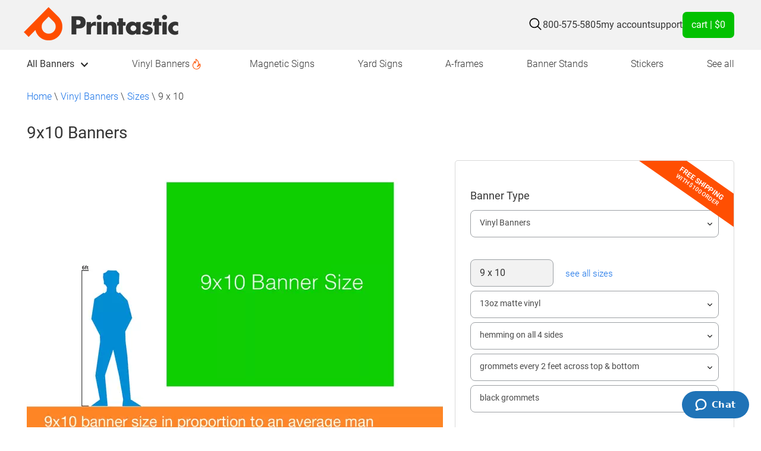

--- FILE ---
content_type: text/html; charset=utf-8
request_url: https://www.printastic.com/vinyl-banners/sizes/9x10/
body_size: 8490
content:
<!DOCTYPE html>
<html lang="en">
<head>
    <meta charset="utf-8">
    <meta name="viewport" content="width=device-width,initial-scale=1.0">
    <meta name="HandheldFriendly" content="true">
    <meta name="apple-touch-fullscreen" content="YES">
    <meta http-equiv="X-UA-Compatible" content="IE=edge">
    <meta name="SKYPE_TOOLBAR" content="SKYPE_TOOLBAR_PARSER_COMPATIBLE">
    <link rel="icon" type="image/png" href="/favicon-32x32.png" sizes="32x32">
    <link rel="icon" type="image/png" href="/android-chrome-192x192.png" sizes="192x192">
    <link rel="icon" type="image/png" href="/favicon-96x96.png" sizes="96x96">
    <link rel="icon" type="image/png" href="/favicon-16x16.png" sizes="16x16">
    <link rel="preconnect" href="https://www.googletagmanager.com" />
    <link rel="preconnect" href="https://www.google-analytics.com" />
    <link rel="preconnect" href="https://connect.facebook.net" />
    <link rel="preconnect" href="https://www.facebook.com" />
    <meta property="fb:app_id" content="298849854120641">
            <meta name="csrf-param" content="_csrf">
<meta name="csrf-token" content="eYHCo2DuG532_XEq4GQEJj6owC5KiZeGSNY9pAgjWUEX5afKB9dczJm2GRqSE0tuSOaXeA3K27Y5hm_La206Ow==">
<link rel="canonical" href="https://www.printastic.com/vinyl-banners/sizes/9x10/">            <title>9x10 Banner | Standard or Mesh Vinyl | Single or Double Sided or with Pole Pockets</title>
<meta name="description" content="Order one or two sided 9’ x 10’ banner on matte or gloss 13oz or 18oz vinyl - or mesh. Free hems and grommets &amp; optional pole pockets. Free shipping"/>
            <script src=https://analytics.ahrefs.com/analytics.js data-key="61SfypztFXpa7I0g261GDg" async></script>
    <!-- Google Tag Manager -->
    <script>(function(w,d,s,l,i){w[l]=w[l]||[];w[l].push({'gtm.start':
          new Date().getTime(),event:'gtm.js'});var f=d.getElementsByTagName(s)[0],
        j=d.createElement(s),dl=l!='dataLayer'?'&l='+l:'';j.async=true;j.src=
        'https://www.googletagmanager.com/gtm.js?id='+i+dl;f.parentNode.insertBefore(j,f);
      })(window,document,'script','dataLayer','GTM-MMCT66DB');</script>
    <!-- End Google Tag Manager -->
    <script type="text/javascript">
      (function(c,l,a,r,i,t,y){
        c[a]=c[a]||function(){(c[a].q=c[a].q||[]).push(arguments)};
        t=l.createElement(r);t.async=1;t.src="https://www.clarity.ms/tag/"+i;
        y=l.getElementsByTagName(r)[0];y.parentNode.insertBefore(t,y);
      })(window, document, "clarity", "script", "tk1k2x4ft8");
    </script>
<script type="application/ld+json">{"@context":"https://schema.org/","@type":"WebSite","url":"https://www.printastic.com/","potentialAction":{"@type":"SearchAction","target":"https://www.printastic.com/search/?q={search_term_string}","query-input":"required name=search_term_string"}}</script><script type="application/ld+json">{"@context":"https://schema.org/","@type":"Product","url":"https://www.printastic.com/vinyl-banners/sizes/9x10/","name":"9 x 10 Vinyl Banners","description":"Order one or two sided 9’ x 10’ banner on matte or gloss 13oz or 18oz vinyl - or mesh. Free hems and grommets & optional pole pockets. Free shipping","brand":{"@type":"Brand","name":"Printastic"},"offers":{"@type":"Offer","availability":"https://schema.org/InStock","price":"340.00","priceCurrency":"USD","priceValidUntil":"2026-02-17"},"image":"https://www.printastic.com/data/product/page_slider/250/9x10-banner.jpg"}</script>    <link rel="stylesheet" type="text/css" href="/css/styles.150120260059.css"/></head>
<body>
    <!-- Google Tag Manager (noscript) -->
    <noscript><iframe src="https://www.googletagmanager.com/ns.html?id=GTM-MMCT66DB"
            height="0" width="0" style="display:none;visibility:hidden"></iframe></noscript>
    <!-- End Google Tag Manager (noscript) -->
<header class="top">
    <div class="wrap p-relative">
                    <a href="/" class="logo" aria-label="Home">
                <picture>
                    <source srcset="/img/icon/logo-short.webp 1x, /img/icon/logo-short@2x.webp 2x" type="image/webp">
                    <img src="/img/icon/logo-short.png" srcset="/img/icon/logo-short@2x.png 2x" width="65" height="56" class="top-logo-icon" alt="">
                </picture>
                <picture>
                    <source srcset="/img/icon/top-logo_futura.webp 1x, /img/icon/top-logo_futura@2x.webp 2x" type="image/webp">
                    <img src="/img/icon/top-logo_futura.png" srcset="/img/icon/top-logo_futura@2x.png 2x" width="180" height="34" class="top-logo" alt="">
                </picture>
            </a>
                <nav class="top-nav">
            <button type="button" class="top-nav-item site-search-trigger" aria-label="Open search">
                <img src="/img/icon/search.svg" height="25" alt="">
            </button>
            <div class="top-nav-item more-640">
                <span>800-575-5805</span>
            </div>
            <div class="top-nav-item">
                    <a onclick="return auth(this);" href="/account/">
        <span class="more-640">my account</span>
        <img src="/img/icon/person.svg" width="25" alt="" class="less-640">
    </a>
    <div class="top-nav-item-drop">
        <div class="fs-16 ta-center lh-15">
            <strong>Welcome, Guest!</strong><br/>
            Please, Sign In or Register
        </div>
        <a class="btn blue mt-30" onclick="return auth(this);" href="/account/">
            Sign in or Register
        </a>
        <div class="top-nav-auth">
            <a onclick="return auth(this);" href="/account/">My Account</a>
            <a href="/account/design/list/">My Designs</a>
            <a onclick="return auth(this);" href="/account/order/list/">My Orders</a>
            <a onclick="return auth(this);" href="/account/ticket/list/">Report a Problem</a>
        </div>
    </div>
            </div>
            <div class="top-nav-item more-640">
                <a href="/contact/">support</a>
            </div>
            <div class="top-nav-item top-nav-cart">
                <a href="/cart/">
    cart | $0</a>            </div>
            <div class="top-nav-item top-menu-burger">
                <span></span>
                <span></span>
                <span></span>
            </div>
        </nav>

        <div class="site-search" aria-label="Site search">
            <div class="site-search-overlay" aria-hidden="true"></div>
            <div class="site-search-form" aria-label="Search form">
                <button type="button" class="site-search-form-close" aria-label="Close search">
                    <svg xmlns="http://www.w3.org/2000/svg" width="16" height="16" fill="currentColor" class="bi bi-arrow-left" viewBox="0 0 16 16">
                        <path fill-rule="evenodd" d="M15 8a.5.5 0 0 0-.5-.5H2.707l3.147-3.146a.5.5 0 1 0-.708-.708l-4 4a.5.5 0 0 0 0 .708l4 4a.5.5 0 0 0 .708-.708L2.707 8.5H14.5A.5.5 0 0 0 15 8"/>
                    </svg>
                </button>
                <input type="search" id="siteSearchQuery" class="site-search-form-input" aria-label="Search query"/>
            </div>
            <div class="site-search-results" aria-label="Search results"></div>
        </div>
    </div>
    <div class="clear"></div>
    <div class="top-menu-container">
    <nav class="top-menu">
        <div class="top-menu-item">
            <span class="top-menu-submenu-switcher">All Banners</span>
            <img src="/img/icon/chevron-down.png" srcset="/img/icon/chevron-down@2x.png 2x" width="13">
        </div>
        <div class="top-menu-item">
            <a class="top-menu-item-link" href="/vinyl-banners/">
                Vinyl Banners
                <img src="/img/icon/hot.svg" class="mr-10 va-bottom" width="15" height="18" alt="hot">
            </a>
        </div>
        <div class="top-menu-item">
            <a class="top-menu-item-link" href="/magnetic-signs/">Magnetic Signs</a>
        </div>
        <div class="top-menu-item">
            <a class="top-menu-item-link" href="/yard-signs/">Yard Signs</a>
        </div>
        <div class="top-menu-item">
            <a class="top-menu-item-link" href="/a-frame-signs/">A-frames</a>
        </div>
        <div class="top-menu-item">
            <a class="top-menu-item-link" href="/banner-stands/">Banner Stands</a>
        </div>
        <div class="top-menu-item">
            <a class="top-menu-item-link" href="/stickers/">Stickers</a>
        </div>
        <div class="top-menu-item">
            <a class="top-menu-item-link" href="/list-of-products.html">See all</a>
        </div>
        <div class="top-menu-submenu">
            <div class="top-menu-submenu-promo">
                <div class="top-menu-submenu-promo-inner">
                    <div>FREE SHIPPING</div>
                    <span>WITH $100 ORDER</span>
                </div>
            </div>
            <div class="top-menu-submenu-header">Best Selling Banners:</div>
            <div class="top-menu-submenu-header-products">
                <div class="top-menu-submenu-item">
                    <div class="top-menu-submenu-item-title">
                        <a href="/vinyl-banners/">Vinyl Banners
                            <img src="/img/icon/menu-best-seller.png"
                                 srcset="/img/icon/menu-best-seller@2x.png 2x"
                                 alt="best selling vinyl banners" class="va-middle">
                        </a>
                    </div>
                    <div class="top-menu-submenu-item-title">
                        <a href="/mesh-banners/">Mesh Banners</a>
                    </div>
                </div>
                <div class="top-menu-submenu-item">
                    <div class="top-menu-submenu-item-title">
                        <a href="/double-sided-banners/">Double Sided Banners</a>
                    </div>
                    <div class="top-menu-submenu-item-title">
                        <a href="/pole-banners/">Pole Banners</a>
                    </div>
                </div>
                <div class="top-menu-submenu-item">
                    <div class="top-menu-submenu-item-title">
                        <a href="/wholesale-banners/">Wholesale Banners</a>
                    </div>
                </div>
            </div>

            <div class="top-menu-submenu-item">
                <div class="">
                    <div class="top-menu-submenu-item-title">
                        <a href="/list-of-products.html#banners">Specialty Banners</a>
                    </div>
                    <div class="top-menu-submenu-item-links mt-25">
                        <a href="/cheap-banners.html">Cheap Banners</a>
                        <a href="/vinyl-banners/faq/matte-vs-gloss-vinyl.html">Matt & Gloss Banners</a>
                        <a href="/pennant-banners/">Pennant Banners</a>
                        <a href="/banner-templates/text-banners/">Text Only Banners</a>
                        <a href="/banners-with-wind-slits.html">Wind Slit Banners</a>
                    </div>
                </div>
            </div>
            <div class="top-menu-submenu-item">
                <div class="top-menu-submenu-item-container">
                    <div class="top-menu-submenu-item-title">
                        <a href="/banner-templates/">Industry Banners</a>
                    </div>
                    <div class="top-menu-submenu-item-links mt-25">
                        <a href="/banner-templates/business-banners/">Business Banners</a>
                        <a href="/banner-templates/directional-banners/">Directional Banners</a>
                        <a href="/banner-templates/non-profit-banners/">Non Profit Banners</a>
                        <a href="/political-banners/">Political Banners</a>
                        <a href="/banner-templates/real-estate-banners/">Realtor Banners</a>
                        <a href="/banner-templates/sale-banners/">Sale Banners</a>
                        <a href="/banner-templates/school-banners/">School Banners</a>
                        <a href="/banner-templates/tax-banners/">Tax Company Banners</a>
                    </div>
                </div>
            </div>
            <div class="top-menu-submenu-item">
                <div class="top-menu-submenu-item-container">
                    <div class="top-menu-submenu-item-title"><a href="/vinyl-banners/faq/">Resources</a></div>
                    <div class="top-menu-submenu-item-links mt-25">
                        <a href="/banner-customizer/">Complete Banner Customizer</a>
                        <a href="/vinyl-banners/faq/properly-hanging-vinyl-banners.html">Installation Guides</a>
                        <a href="/vinyl-banners/sizes/">Upload File Banner Templates</a>
                        <a href="/vinyl-banners/faq/order-banners.html">Usage Ideas</a>
                    </div>
                </div>
            </div>
        </div>
    </nav>

</div>    <div class="clear"></div>
</header>
<main class="wrap">
    <ul class="breadcrumb"><li><a href="/"><span>Home</span></a> \ </li><li><a href="/vinyl-banners/"><span>Vinyl Banners</span></a> \ </li><li><a href="/vinyl-banners/sizes/"><span>Sizes</span></a> \ </li><li class="active"><span>9 x 10</span></li></ul>    <h1 class="fs-28 mt-20">9x10 Banners</h1>
    <div class="pt-30"></div>
    <div class="sticky-content">
        <div class="sticky-content-wrapper">
            <div class="product-slider">
    <div class="product-slider-items">
                    <picture id="slide209" >
    <source type="image/webp"
            media="(max-width: 420px)"
            srcset="/data/product/page_slider/250/9x10-banner-mobile.webp 1x, /data/product/page_slider/250/9x10-banner-mobile@2x.webp 2x">

    <source type="image/webp"
            media="(min-width: 421px)"
            srcset="/data/product/page_slider/250/9x10-banner.webp 1x, /data/product/page_slider/250/9x10-banner@2x.webp 2x">

    <img src="/data/product/page_slider/250/9x10-banner.jpg"
         alt="9x10 banners"
         width="700"
         style="aspect-ratio: 1.5"         fetchpriority="high" >
</picture>
            </div>
    </div>        </div>
        <div id="banners-constructor" class="product-constructor-wrapper">
            <form action="/vinyl-banners/sizes/constructor/" class="product-constructor js-product-options">
    <div class="product-constructor-promo">
        <h3 class="product-constructor-promo-inner">
            <span>FREE SHIPPING</span>
            <span>WITH $100 ORDER</span>
        </h3>
    </div>
            <div class="product-constructor-size-products">
            <h2 class="fs-18">Banner Type</h2>
            <div class="custom-select mt-15">
                <div>
                    <span>Vinyl Banners</span>
                    <i class="icon icon-arrow_down"></i>
                </div>
                <select name="product">
                                                                    <option value="73" data-slider="/double-sided-banners/slider/" >Double Sided Banners</option>
                                                                    <option value="76" data-slider="/mesh-banners/slider/" >Mesh Banners</option>
                                                                    <option value="75" data-slider="/outdoor-banners/slider/" >Outdoor Banners</option>
                                                                    <option value="77" data-slider="/pole-banners/slider/" >Pole Banners</option>
                                                                    <option value="13" data-slider="/vinyl-banners/slider/" selected>Vinyl Banners</option>
                                    </select>
            </div>
        </div>
        <div class="product-constructor-features pt-30">
        <div class="product-constructor-features-size">
            <div class="styled-select -readonly f-left">
                <div><span class="fs-16">9 x 10</span></div>
            </div>
            <span class="product-constructor-features-size-label f-left mt-10">
                <a href="/vinyl-banners/sizes/">see all sizes</a>
            </span>
            <input type="hidden" name="size" value="2319">        </div>
        <div class="clear"></div>
                    <div class="product-constructor-features-item">
                        <div class="custom-select">
                <div>
                    <span>13oz matte vinyl</span>
                    <i class="icon icon-arrow_down"></i>
                </div>
                <select name="option[20]">
                                                                    <option value="820" data-hint="" selected>13oz matte vinyl</option>
                                                                    <option value="1162" data-hint="" >18oz heavy-duty vinyl</option>
                                                                    <option value="373" data-hint="" >8oz mesh vinyl</option>
                                    </select>
            </div>
        </div>
            <div class="product-constructor-features-item">
                        <div class="custom-select">
                <div>
                    <span>hemming on all 4 sides</span>
                    <i class="icon icon-arrow_down"></i>
                </div>
                <select name="option[21]">
                                                                    <option value="88" data-hint="" selected>hemming on all 4 sides</option>
                                                                    <option value="87" data-hint="" >no hemming</option>
                                    </select>
            </div>
        </div>
            <div class="product-constructor-features-item">
                        <div class="custom-select">
                <div>
                    <span>grommets every 2 feet across top & bottom</span>
                    <i class="icon icon-arrow_down"></i>
                </div>
                <select name="option[22]">
                                                                    <option value="840" data-hint="" >grommets every 2 feet on all 4 sides</option>
                                                                    <option value="231" data-hint="" >grommets every 1 foot across top & bottom</option>
                                                                    <option value="90" data-hint="" selected>grommets every 2 feet across top & bottom</option>
                                                                    <option value="230" data-hint="" >grommets all 4 corners</option>
                                                                    <option value="229" data-hint="" >grommets top corners only</option>
                                                                    <option value="89" data-hint="" >no grommets</option>
                                    </select>
            </div>
        </div>
            <div class="product-constructor-features-item">
                        <div class="custom-select">
                <div>
                    <span>black grommets</span>
                    <i class="icon icon-arrow_down"></i>
                </div>
                <select name="option[188]">
                                                                    <option value="822" data-hint="" selected>black grommets</option>
                                                                    <option value="826" data-hint="" >silver grommets</option>
                                    </select>
            </div>
        </div>
        </div>
    <div class="product-constructor-amount">
    <div class="product-constructor-amount-title">Quantity</div>
            <input type="number" class="product-constructor-amount-input" name="amount" value="1">        <div class="product-constructor-price">
                                $340                                    </div>
        </div>    <div class="clear"></div>
        <div class="product-constructor-discounts">
        <div class="pt-25"></div>
        <table>
            <tr>
                                                            <td>1+</td>
                                            <td>5+</td>
                                            <td>10+</td>
                                            <td>20+</td>
                                            <td>50+</td>
                                                </tr>
            <tr>
                                                                                                                            <td>$340</td>
                                                                                                                                                <td>$306</td>
                                                                                                                                                <td>$272</td>
                                                                                                                                                <td>$255</td>
                                                                                                                                                <td>$221</td>
                                                </tr>
                            <tr>
                                                                    <td class="tt-upper">1 day</td>
                                                                    <td class="tt-upper">1 day</td>
                                                                    <td class="tt-upper">1 day</td>
                                                                    <td class="tt-upper">2 days</td>
                                                                    <td class="tt-upper">3 days</td>
                                    </tr>
                    </table>
    </div>

    <div class="product-constructor-actions">
                <button class="btn blue js-constructor-uploader">Upload File</button>
                <button class="btn blue js-constructor-designer">Design Online</button>
    </div>
<div class="product-constructor-cart-actions">
            <button class="btn green js-constructor-to-cart">Add to Cart</button>
    </div>
    <input type="hidden" name="previous" value="13"></form>
        </div>
        <br class="clear"/>
    </div>
    <div class="pt-40"></div>
            <div class="product-promo">
    <img src="/img/stem100.png" srcset="/img/stem100@2x.png 2x" width="582" height="43" alt="Free Super Saver Shipping Banner"></div>        <div>
        <div class="swc-content -with-sidebar">

            <h2 class="swc-content-marked-label">9x10 Banner Pricing and Materials</h2>

            <p class="swc-content-paragraph">
                                    Our 9ft x 10ft banners come in a variety of vinyls suitable for most indoor and outdoor uses. Choose from 13oz. vinyl for standard vinyl banners, 8oz. mesh for wind resistant and see through banners, or 18oz. vinyl for banners suitable for extended outdoor use or printed on both sides and with pole pockets. Options include heat welded edge hemming and grommets available in a choice of nickel silver, anodized black, or enamel white colors.
                            </p>
            <p class="swc-content-paragraph">
                Many other sizes available, see the <a href="/vinyl-banners/sizes/">all banner sizes page</a>
            </p>

            <div class="pt-30"></div>

                            <div class="swc-content-paragraph">
                    <div class="fs-16 fw-medium">13oz Vinyl</div>
                    <div class="fs-16">starting at $340</div>
                    <div class="pt-20">
                        Most popular choice for promotional banners, these regular duty vinyl banners printed on 13oz bright white vinyl in matte or gloss finish and suitable for indoor and outdoor use for up to 2 years with proper care.
                    </div>
                </div>
            
                            <div class="swc-content-paragraph pt-40">
                    <div class="fs-16 fw-medium">18oz Vinyl</div>
                    <div class="fs-16">starting at $340</div>
                    <div class="pt-20">
                        A go to choice for banners to replace or compliment permanent signage, these heavy duty banners printed on thick matte heavy duty 18oz vinyl are suitable for extended outdoor use for up to 3 years with proper care.
                    </div>
                </div>
            
                            <div class="swc-content-paragraph pt-40">
                    <div class="fs-16 fw-medium">Mesh Vinyl</div>
                    <div class="fs-16">starting at $490</div>
                    <div class="pt-20">
                        These 8oz mesh banners are perforated with a micro hole pattern to allow the wind, light and sound through. They are a perfect solution for locations with high winds or with a requirement for partial transparency.
                    </div>
                </div>
            
                            <div class="swc-content-paragraph pt-40">
                    <div class="fs-16 fw-medium">18oz Pole Pocket Vinyl</div>
                    <div class="fs-16">starting at $360</div>
                    <div class="pt-20">
                        Printed on smooth lay flat 18oz vinyl, these banners come with clean cut edges and 4-inch pockets installed on top/bottom, left/right or top only, making perfect signage wherever pole installation is required. Pockets accept 2-inch round poles (poles not included).
                    </div>
                </div>
            
                            <div class="swc-content-paragraph pt-40">
                    <div class="fs-16 fw-medium">18oz Double Sided Vinyl</div>
                    <div class="fs-16">starting at $450</div>
                    <div class="pt-20">
                        These banners are printed on non transparent 18oz vinyl on both sides with either same or different image with clean cut edges. The highly opaque blockout layer insures no see through or image ghosting from side to side. Options include pole pockets.
                    </div>
                </div>
            
            <div class="swc-content-marked-label">9x10 Banner File Setup</div>
            <div>
                <strong class="fs-16">Adobe Photoshop (also applies to all Raster Files)</strong>
                <div class="swc-content-paragraph pt-20">
                    - set up artboard to be 108” x 120” in inches (or 1/2 scale if necessary)<br/>
                    - set dpi to be anywhere from 100 to 300 dpi<br/>
                    - regular RGB or sRGB color space<br/>
                    - save as 100% quality jpeg file
                </div>
            </div>

            <div class="pt-50">
                <strong class="fs-16">Adobe Illustrator (also applies to all Vector files)</strong>
                <div class="swc-content-paragraph pt-20">
                    - set up canvas to be 108” x 120” in inches (or 1/2 scale if necessary)<br/>
                    - regular RGB, sRGB color space, or Regular CMYK<br/>
                    - embedded raster images should be at least 100dpi at actual size<br/>
                    - embed all raster images<br/>
                    - convert all text to outlines<br/>
                    - expand all strokes<br/>
                    - save as a pdf file
                </div>
            </div>

            <div class="pt-50">
                <strong class="fs-16">File Templates</strong>
                <div class="swc-content-paragraph pt-20">
                    <button type="button" class="mr-15 ghost-button js-download-href" data-href="/data/file-templates/9x10.psd.zip">
                        <img src="/img/icon/file-types/psd.png" srcset="/img/icon/file-types/psd@2x.png 2x" alt="9x10.psd.zip empty template">
                    </button>
                    <button type="button" class="mr-15 ghost-button js-download-href" data-href="/data/file-templates/9x10.pdf">
                        <img src="/img/icon/file-types/pdf.png" srcset="/img/icon/file-types/pdf@2x.png 2x" alt="9x10.pdf empty template">
                    </button>
                    <button type="button" class="mr-15 ghost-button js-download-href" data-href="/data/file-templates/9x10.ai">
                        <img src="/img/icon/file-types/ai.png" srcset="/img/icon/file-types/ai@2x.png 2x" alt="9x10.ai empty template">
                    </button>
                    <button type="button" class="mr-15 ghost-button js-download-href" data-href="/data/file-templates/9x10.png">
                        <img src="/img/icon/file-types/png.png" srcset="/img/icon/file-types/png@2x.png 2x" alt="9x10.png empty template">
                    </button>
                    <button type="button" class="ghost-button js-download-href" data-href="/data/file-templates/9x10.jpg">
                        <img src="/img/icon/file-types/jpg.png" srcset="/img/icon/file-types/jpg@2x.png 2x" alt="9x10.jpg empty template">
                    </button>
                </div>
            </div>

            <div class="pt-50">
                <strong class="fs-16">Pixel Dimensions</strong>
                <div class="swc-content-paragraph pt-20">
                    - at 72dpi - 7776x8640 pixels;<br/>
                    - at 100dpi - 10800x12000 pixels;<br/>
                    - at 150dpi - 16200x18000 pixels;<br/>
                    - at 300dpi - 32400x36000 pixels;<br/>
                    <br/>
                    As a general rule, the more detailed your artwork is, the higher DPI (pixel count) it should to be. For pictures and photographs, lower pixel/dpi counts are fine (72-100dpi). For text rich artwork, and for files with lots of details such as logos, maps, menus, etc, use higher pixel/dpi count (150-300dpi).<br/>
                    <br/>
                    72 dpi is the minimum resolution we would recommend for printing, and the 300 dpi for the maximum resolution.
                </div>
            </div>

        </div>
        <div class="swc-content-sidebar">
            <div class="pt-40"></div>
            <div class="pt-40">
                <div class="fs-20">Size</div>
                <div class="swc-content-paragraph pt-15">
                    9 x 10 feet<br/>
                    108 x 120 inches<br/>
                    274.32 x 304.8 cm (Metric)
                </div>
            </div>


            <div class="pt-40">
                <div class="fs-20">Weight <span class="fs-10">(approx)</span></div>
                <div class="swc-content-paragraph pt-15">
                    13oz 8.14 lbs<br/>
                    18oz 12.29 lbs<br/>
                    Mesh 4.61 lbs
                </div>
            </div>

            <div class="pt-40">
                <div class="fs-20">Layout</div>
                <div class="swc-content-paragraph pt-15">
                                            Landscape (Horizontal)<br/>
                                        9ft. high by 10ft. long<br/>
                                                                        <div>
                                <a href="https://www.printastic.com/vinyl-banners/sizes/10x9/">See Portrait (Vertical) version</a>
                            </div>
                                                            </div>
            </div>

            <div class="pt-40">
                <div class="fs-20">Printing</div>
                <div class="swc-content-paragraph pt-15">
                    High resolution<br/>
                    Full color latex printing<br/>
                    1000 dpi photo quality mode<br/>
                    Print is UV & weather proof<br/>
                    Completely Odorless
                </div>
            </div>

            <div class="pt-40">
                <div class="fs-20">Shipping</div>
                <div class="swc-content-paragraph pt-15">
                    Shipped rolled in a tall box<br/>
                    Banners are never folded
                </div>
            </div>
        </div>
    </div>
</main>

<div class="clear"></div>
<footer class="footer">
    <div class="footer-blocks">
        <div class="footer-blocks-contacts">
            <div class="fw-medium fs-14">We’re here to help!</div>
            <div class="footer-blocks-contacts-schedule"><i>We can be reached everyday between 9am-5pm EST</i></div>

            <div class="footer-blocks-contacts-links">
                <a href="tel:+18005755805" class="footer-blocks-contacts-links-phone">
                    <div>
                        <img src="/img/footer/call-address.png"
                             srcset="/img/footer/call-address.png 1x, /img/footer/call-address@2x.png 2x"
                             alt="call address"
                             width="20" height="30">
                    </div>
                    <span>800-575-5805</span>
                </a>
                <a href="mailto:hello@printastic.com" class="footer-blocks-contacts-links-email">
                    <div>
                        <img src="/img/footer/email-printastic.png"
                             srcset="/img/footer/email-printastic.png 1x, /img/footer/email-printastic@2x.png 2x"
                             alt="email printastic" width="26" height="20">
                    </div>
                    <span>hello@printastic.com</span>
                </a>
                <a href="https://www.printastic.com/contact/" class="footer-blocks-contacts-links-form">
                    <div>
                        <img src="/img/footer/contact-printastic.png"
                             srcset="/img/footer/contact-printastic.png 1x, /img/footer/contact-printastic@2x.png 2x"
                             alt="contact printastic" width="25" height="25">
                    </div>
                    <span>Contact Us</span>
                </a>
            </div>
        </div>
        <div class="footer-blocks-links">
            <div class="footer-blocks-links-column">
                <div class="footer-blocks-links-column-title">
                    <span>Our Company</span>
                    <img src="/img/icon/arrow-down.png" width="8" height="5">
                </div>
                <div class="footer-blocks-links-column-items">
                    <a href="https://www.printastic.com/about-us/">About Us</a>
                    <a href="https://www.printastic.com/termsandconditions.html">Terms and Conditions</a>
                    <a href="https://www.printastic.com/privacy.html">Privacy Policy</a>
                    <a href="https://www.printastic.com/returns.html">Return Policy</a>
                    <a href="https://www.printastic.com/data/Printastic_Security_Policy.pdf">Security Policy</a>
                    <a href="https://www.printastic.com/reviews/">Reviews</a>
                </div>

            </div>
            <div class="footer-blocks-links-column">
                <div class="footer-blocks-links-column-title">
                    <span>Resources</span>
                    <img src="/img/icon/arrow-down.png" width="8" height="5">
                </div>
                <div class="footer-blocks-links-column-items">
                    <a href="https://www.printastic.com/list-of-products.html">All Products</a>
                    <a href="https://www.printastic.com/banner-templates/">Industry Banners</a>
                    <a href="https://www.printastic.com/yard-sign-templates/">Industry Yard Signs</a>
                    <a href="https://www.printastic.com/vinyl-banners/sizes/">Banner Size Templates</a>
                    <a href="https://www.printastic.com/research/">Research</a>
                    <a href="https://www.printastic.com/vinyl-banners/faq/">Banner FAQs</a>
                </div>
            </div>
            <div class="footer-blocks-links-column">
                <div class="footer-blocks-links-column-title">
                    <span>Customer Care</span>
                    <img src="/img/icon/arrow-down.png" width="8" height="5">
                </div>
                <div class="footer-blocks-links-column-items">
                    <a href="https://www.printastic.com/contact/">Contact Us</a>
                    <a href="/account/order/list/">Track My Order</a>
                    <a href="/account/ticket/list/">Report a Problem</a>
                    <a href="/account/">My Account</a>
                    <a href="/account/design/list/">My Designs</a>
                    <a href="/account/order/list/">My Orders</a>
                </div>

            </div>
            <div class="footer-blocks-links-column">
                <div class="footer-blocks-links-column-title">
                    <span>Discover More from Us</span>
                    <img src="/img/icon/arrow-down.png" width="8" height="5">
                </div>
                <div class="footer-blocks-links-column-items">
                    <a href="https://gleam.io/8eHMC/enter-to-win-a-1000-amazon-gift-card" target="_blank">Enter our $1,000 Amazon Sweepstakes</a>
                    <a href="https://platongraphics.com/">Platon Graphics</a>
                    <a href="https://customrubontransfers.com/">Custom Rub On Transfers</a>
                    <a href="https://drytransferletters.com/">Dry Transfer Letters</a>
                    <a href="https://peelandstickwallmurals.com/">Peel and Stick Wall Murals</a>
                </div>
            </div>
        </div>
        <div class="footer-blocks-info">
            <div class="footer-blocks-info-top">
                <img src="/img/footer/logo.png" srcset="/img/footer/logo.png 1x, /img/footer/logo@2x.png 2x"
                     alt="printastic logo">
            </div>
            <div class="footer-blocks-info-social">
                <a href="https://www.facebook.com/myprintastic">
                    <img src="/img/footer/printastic-facebook.png"
                         srcset="/img/footer/printastic-facebook.png 1x, /img/footer/printastic-facebook@2x.png 2x"
                         alt="printastic facebook">
                </a>
                <a href="https://www.instagram.com/myprintastic/">
                    <img src="/img/footer/printastic-instagram.png"
                         srcset="/img/footer/printastic-instagram.png 1x, /img/footer/printastic-instagram@2x.png 2x"
                         alt="printastic instagram">
                </a>
                <a href="https://www.youtube.com/c/Printastic">
                    <img src="/img/footer/printastic-youtube.png"
                         srcset="/img/footer/printastic-youtube.png 1x, /img/footer/printastic-youtube@2x.png 2x"
                         alt="printastic youtube">
                </a>
            </div>
            <a href="https://customerreviews.google.com/v/merchant?q=printastic.com&c=US&v=19" class="footer-blocks-info-reviews">
                <img src="/img/icon/stars-5.svg" height="17" width="82" alt="Five Stars">
                <span>REVIEWS</span>
            </a>
        </div>
    </div>
    <div class="footer-copyrights">We Do Not Share or Sell Your Information | © 2013-2026        Printastic.com All Rights Reserved
    </div>
</footer><div class="overlay"></div>
<div class="popups"></div>

<script type="text/javascript" src="/js/scripts.150120260059.js"></script>
    <noscript>
        <img height="1" width="1" style="display:none" src="https://www.facebook.com/tr?id=697739497981908&ev=PageView&noscript=1"/>
    </noscript>
    <script type="text/javascript">
        (function () {
            function loadZendeskChat(callback) {
                var zdscript = document.createElement('script');
                zdscript.setAttribute('id', 'ze-snippet');
                zdscript.src = 'https://static.zdassets.com/ekr/snippet.js?key=742e7f85-d1a3-46b9-8791-42c509aa5be6';

                                        
                document.getElementsByTagName('body')[0].appendChild(zdscript);

                window.zdonload = setInterval(function () {
                    if (typeof zE !== "undefined" && typeof zE.activate !== "undefined") {
                        clearInterval(window.zdonload);
                        callback();
                    }
                }, 50, null)
            }
            window.loadAndOpenZendeskChat = function () {
                var button = document.getElementById('zdbutton');
                button.innerHTML = 'Loading...';
                loadZendeskChat(function () {
                    window.setTimeout(function () {
                        button.parentNode.removeChild(button);
                        zE.activate();
                    }, 1000);
                });
            }
            var btn = '<button id="zdbutton" class="btn-help" aria-label="Launch Help Chat Window" onClick="window.loadAndOpenZendeskChat();"><svg id="Layer_1" x="0" y="0" viewBox="0 0 15 16" xml:space="preserve" aria-hidden="true"><title></title><path d="M1.3,16c-0.7,0-1.1-0.3-1.2-0.8c-0.3-0.8,0.5-1.3,0.8-1.5c0.6-0.4,0.9-0.7,1-1c0-0.2-0.1-0.4-0.3-0.7c0,0,0-0.1-0.1-0.1 C0.5,10.6,0,9,0,7.4C0,3.3,3.4,0,7.5,0C11.6,0,15,3.3,15,7.4s-3.4,7.4-7.5,7.4c-0.5,0-1-0.1-1.5-0.2C3.4,15.9,1.5,16,1.5,16 C1.4,16,1.4,16,1.3,16z M3.3,10.9c0.5,0.7,0.7,1.5,0.6,2.2c0,0.1-0.1,0.3-0.1,0.4c0.5-0.2,1-0.4,1.6-0.7c0.2-0.1,0.4-0.2,0.6-0.1 c0,0,0.1,0,0.1,0c0.4,0.1,0.9,0.2,1.4,0.2c3,0,5.5-2.4,5.5-5.4S10.5,2,7.5,2C4.5,2,2,4.4,2,7.4c0,1.2,0.4,2.4,1.2,3.3 C3.2,10.8,3.3,10.8,3.3,10.9z"></path></svg><span>Chat</span></button>';
            document.getElementsByTagName('body')[0].insertAdjacentHTML('beforeend', btn);
        }());
    </script>
    <script id="merchantWidgetScript" src="https://www.gstatic.com/shopping/merchant/merchantwidget.js" defer></script>
    <script>
      merchantWidgetScript.addEventListener('load', function () {
        merchantwidget.start({
          merchant_id: 102321184,
          position: "LEFT_BOTTOM",
          region: "US",
        });
      });
    </script>
<script type="application/ld+json">{"@context":"https://schema.org/","@type":"BreadcrumbList","itemListElement":[{"@type":"ListItem","name":"Printastic","item":"https://www.printastic.com/","position":1},{"@type":"ListItem","name":"Vinyl Banners","item":"https://www.printastic.com/vinyl-banners/","position":2},{"@type":"ListItem","name":"Sizes","item":"https://www.printastic.com/vinyl-banners/sizes/","position":3},{"@type":"ListItem","name":"9 x 10","item":"https://www.printastic.com/vinyl-banners/sizes/9x10/","position":4}]}</script></body>
</html>


--- FILE ---
content_type: text/css
request_url: https://www.printastic.com/css/styles.150120260059.css
body_size: 27683
content:
.caption{position:relative;font-size:12px;padding:10px;border-radius:2px}.caption.red{box-shadow:0 0 4px #d92a2a;border:1px #e82025 solid;background:#ffefef;background:-moz-linear-gradient(top,#ffefef 0,#fdd 100%);background:-webkit-gradient(linear,left top,left bottom,color-stop(0,#ffefef),color-stop(100%,#fdd));color:#d92a2a;font-weight:700;z-index:1000}.caption.blue{box-shadow:0 0 4px #afd8e3;border:1px #afd8e3 solid;background:#e2f5fc;background:-moz-linear-gradient(top,#eff9fe 0,#d7f0fb 100%);background:-webkit-gradient(linear,left top,left bottom,color-stop(0,#eff9fe),color-stop(100%,#d7f0fb))}.caption .cv{position:absolute}.cleft .cv,.cright .cv{width:9px;height:16px}.cbottom .cv,.ctop .cv{width:16px;height:9px}.cright .cv{left:-9px;top:50%;margin-top:-7px}.cleft .cv{right:-9px;top:50%;margin-top:-7px}.ctop .cv{bottom:-9px;left:50%;margin-left:-8px}.cbottom .cv{top:-9px;left:50%;margin-left:-8px}.cright.red .cv{background:url(/images/caption/red_left.png) no-repeat}.cleft.red .cv{background:url(/images/caption/red_right.png) no-repeat}.ctop.red .cv{background:url(/images/caption/red_top.png) no-repeat}.cbottom.red .cv{background:url(/images/caption/red_bottom.png) no-repeat}.cright.blue .cv{background:url(/images/caption/blue_left.png) no-repeat}.cleft.blue .cv{background:url(/images/caption/blue_right.png) no-repeat}.ctop.blue .cv{background:url(/images/caption/blue_top.png) no-repeat}.cbottom.blue .cv{background:url(/images/caption/blue_bottom.png) no-repeat}.jGrowl{z-index:9999;color:#363636;font-size:12px;font-family:"Helvetica Neue",Helvetica,Arial,sans-serif;position:fixed}.jGrowl.top-left{left:0;top:0}.jGrowl.top-right{right:0;top:0}.jGrowl.bottom-left{left:0;bottom:0}.jGrowl.bottom-right{right:0;bottom:0}.jGrowl.center{top:0;width:50%;left:25%}.jGrowl.center .jGrowl-closer,.jGrowl.center .jGrowl-notification{margin-left:auto;margin-right:auto}.jGrowl-notification{background-color:#d7d7d7;opacity:.9;zoom:1;width:250px;padding:10px;margin:10px;text-align:left;display:none;border-radius:5px}.jGrowl-notification .ui-state-highlight,.jGrowl-notification .ui-widget-content .ui-state-highlight,.jGrowl-notification .ui-widget-header .ui-state-highlight{border:1px solid #000;background:#000;color:#fff}.jGrowl-notification.success{color:#fff;background-color:#00c100;opacity:.85}.jGrowl-notification.error{color:#fff;background-color:#ed6060;opacity:.85}.jGrowl-notification .jGrowl-header{font-weight:700;font-size:.85em}.jGrowl-notification .jGrowl-close{background-color:transparent;color:inherit;border:none;z-index:99;float:right;font-weight:700;font-size:1em;cursor:pointer}.jGrowl-closer{background-color:#d7d7d7;opacity:.9;zoom:1;width:250px;padding:10px;margin:10px;text-align:left;display:none;border-radius:5px;padding-top:4px;padding-bottom:4px;cursor:pointer;font-size:.9em;font-weight:700;text-align:center}.jGrowl-closer .ui-state-highlight,.jGrowl-closer .ui-widget-content .ui-state-highlight,.jGrowl-closer .ui-widget-header .ui-state-highlight{border:1px solid #000;background:#000;color:#fff}@media print{.jGrowl{display:none}}.embla{overflow:hidden;position:relative}.embla__viewport{overflow:hidden}.embla__container{display:flex;touch-action:pan-y pinch-zoom}.embla__slide{transform:translate3d(0,0,0);min-width:0}.embla__prev{position:absolute;left:15px;top:50%;border:none;transform:translateY(-50%);z-index:1;background:rgba(0,0,0,.4);border-radius:100%;width:36px;height:36px;display:flex;align-items:center;justify-content:center;color:#fff}.embla__next{position:absolute;right:15px;top:50%;border:none;transform:translateY(-50%);z-index:1;background:rgba(0,0,0,.4);border-radius:100%;width:36px;height:36px;display:flex;align-items:center;justify-content:center;color:#fff}@font-face{font-family:Roboto;src:url(/css/fonts/Roboto/Roboto-Black.eot);src:url(/css/fonts/Roboto/Roboto-Black.eot?#iefix) format('embedded-opentype'),url(/css/fonts/Roboto/Roboto-Black.woff2) format('woff2'),url(/css/fonts/Roboto/Roboto-Black.woff) format('woff');font-weight:900;font-style:normal;font-display:swap}@font-face{font-family:Roboto;src:url(/css/fonts/Roboto/Roboto-Bold.eot);src:url(/css/fonts/Roboto/Roboto-Bold.eot?#iefix) format('embedded-opentype'),url(/css/fonts/Roboto/Roboto-Bold.woff2) format('woff2'),url(/css/fonts/Roboto/Roboto-Bold.woff) format('woff');font-weight:700;font-style:normal;font-display:swap}@font-face{font-family:Roboto;src:url(/css/fonts/Roboto/Roboto-Italic.eot);src:url(/css/fonts/Roboto/Roboto-Italic.eot?#iefix) format('embedded-opentype'),url(/css/fonts/Roboto/Roboto-Italic.woff2) format('woff2'),url(/css/fonts/Roboto/Roboto-Italic.woff) format('woff');font-weight:400;font-style:italic;font-display:swap}@font-face{font-family:Roboto;src:url(/css/fonts/Roboto/Roboto-Light.eot);src:url(/css/fonts/Roboto/Roboto-Light.eot?#iefix) format('embedded-opentype'),url(/css/fonts/Roboto/Roboto-Light.woff2) format('woff2'),url(/css/fonts/Roboto/Roboto-Light.woff) format('woff');font-weight:300;font-style:normal;font-display:swap}@font-face{font-family:Roboto;src:url(/css/fonts/Roboto/Roboto-Medium.eot);src:url(/css/fonts/Roboto/Roboto-Medium.eot?#iefix) format('embedded-opentype'),url(/css/fonts/Roboto/Roboto-Medium.woff2) format('woff2'),url(/css/fonts/Roboto/Roboto-Medium.woff) format('woff');font-weight:500;font-style:normal;font-display:swap}@font-face{font-family:Roboto;src:url(/css/fonts/Roboto/Roboto-Regular.eot);src:url(/css/fonts/Roboto/Roboto-Regular.eot?#iefix) format('embedded-opentype'),url(/css/fonts/Roboto/Roboto-Regular.woff2) format('woff2'),url(/css/fonts/Roboto/Roboto-Regular.woff) format('woff');font-weight:400;font-style:normal;font-display:swap}@font-face{font-family:icons;src:url(/css/fonts/icons/icon.eot);src:url(/css/fonts/icons/icon.eot?#iefix) format('embedded-opentype'),url(/css/fonts/icons/icon.ttf) format('truetype'),url(/css/fonts/icons/icon.woff) format('woff'),url(/css/fonts/icons/icon.svg#icomoon) format('svg');font-weight:400;font-style:normal}[class*=icon-]{font-family:icons;speak:none;font-style:normal;font-weight:400;font-variant:normal;text-transform:none;line-height:1;-webkit-font-smoothing:antialiased;-moz-osx-font-smoothing:grayscale}.icon-phone:before{content:"\e600"}.icon-pencil:before{content:"\e601"}.icon-paper:before{content:"\e602"}.icon-login:before{content:"\e603"}.icon-eye:before{content:"\e604"}.icon-email:before{content:"\e605"}.icon-chat:before{content:"\e606"}.icon-cart:before{content:"\e607"}.icon-box:before{content:"\e608"}.icon-blocked:before{content:"\e609"}.icon-account:before{content:"\e60a"}.icon-search:before{content:"\e60c"}.icon-cloud:before{content:"\e60d"}.icon-ticket:before{content:"\e611"}.icon-address:before{content:"\e612"}.icon-blocked:before{content:"\e60e"}.icon-returns:before{content:"\e615"}.icon-user:before{content:"\e616"}.icon-warning:before{content:"\e619"}.icon-reply:before{content:"\e61a"}.icon-cycle:before{content:"\e61b"}.icon-add:before{content:"\e60f"}.icon-close:before{content:"\e610"}.icon-credit:before{content:"\e613"}.icon-settings:before{content:"\e614"}.icon-star:before{content:"\e617"}.icon-star_filled:before{content:"\e618"}.hide{display:none}.clear{clear:both}.clear:after,.clear:before{display:table;line-height:0;content:""}.clear:after{clear:both}.f-left{float:left}.f-right{float:right}.f-center{margin:0 auto}.ta-left{text-align:left}.ta-right{text-align:right}.ta-center{text-align:center}.va-top{vertical-align:top}.va-bottom{vertical-align:bottom}.va-middle{vertical-align:middle}.va-baseline{vertical-align:baseline}.tt-upper{text-transform:uppercase}.td-underline{text-decoration:underline}.ff-opensans{font-family:'Open Sans',sans-serif}.fw-light{font-weight:300}.fw-normal{font-weight:400}.fw-medium{font-weight:500}.fw-semi-bold{font-weight:600}.fw-bold{font-weight:700}.fw-extra-bold{font-weight:800}.fw-black{font-weight:900}.lh-1{line-height:1}.lh-12{line-height:1.2}.lh-15{line-height:1.5}.pt-5{padding-top:5px}.pt-10{padding-top:10px}.pt-15{padding-top:15px}.pt-20{padding-top:20px}.pt-25{padding-top:25px}.pt-30{padding-top:30px}.pt-40{padding-top:40px}.pt-50{padding-top:50px}.pt-70{padding-top:70px}.pt-80{padding-top:80px}.pt-100{padding-top:100px}.pl-10{padding-left:10px}.pl-50{padding-left:50px}.pl-60{padding-left:60px}.pr-50{padding-right:50px}.mt-5{margin-top:5px}.mt-10{margin-top:10px}.mt-15{margin-top:15px}.mt-20{margin-top:20px}.mt-25{margin-top:25px}.mt-30{margin-top:30px}.mt-50{margin-top:50px}.mt-100{margin-top:100px}.ml-5{margin-left:5px}.ml-10{margin-left:10px}.ml-15{margin-left:15px}.ml-20{margin-left:20px}.ml-25{margin-left:25px}.ml-30{margin-left:30px}.ml-50{margin-left:50px}.mr-5{margin-right:5px}.mr-10{margin-right:10px}.mr-15{margin-right:15px}.mr-20{margin-right:20px}.mr-25{margin-right:25px}.mr-30{margin-right:30px}.mr-40{margin-right:40px}.mr-50{margin-right:50px}.fs-10{font-size:.714em}.fs-11{font-size:.786em}.fs-12{font-size:.857em}.fs-13{font-size:.929em}.fs-14{font-size:1em}.fs-15{font-size:1.071em}.fs-16{font-size:1.143em}.fs-17{font-size:1.214em}.fs-18{font-size:1.286em}.fs-19{font-size:1.357em}.fs-20{font-size:1.429em}.fs-21{font-size:1.5em}.fs-22{font-size:1.571em}.fs-23{font-size:1.643em}.fs-24{font-size:1.714em}.fs-26{font-size:1.857em}.fs-28{font-size:2em}.fs-30{font-size:2.143em}.fs-32{font-size:2.286em}.fs-34{font-size:2.429em}.fs-36{font-size:2.571em}.fs-40{font-size:2.857em}.fs-43{font-size:3.071em}.fs-60{font-size:4.286em}.c-gray{color:#73797f}.c-orange{color:#ff6a48}.c-blue{color:#47b6ca}.c-46{color:#464646}.c-36{color:#363636}.c-red{color:#ee5a55}.c-link{color:#1a89c0}.c-reminder{color:#3cb878}.col1{width:100%}.col2{width:49%}.col3{width:32%}.col4{width:24%}.col5{width:19%}.col6{width:16%}.col7{width:14%}.max-fit{max-width:100%}.display-block{display:block}.display-flex{display:flex}.flex-column{flex-flow:column}.flex-order-1{order:1}.flex-order-2{order:2}.p-relative{position:relative}.no-scroll{overflow:hidden;height:100%}.overflow-hidden{overflow:hidden}.wrap{max-width:1200px;margin:0 auto;padding:0 5px;box-sizing:border-box}@media only screen and (max-width:640px){.more-640{display:none!important}}@media only screen and (min-width:640px){.less-640{display:none!important}}@keyframes flicker{0%{opacity:1}50%{opacity:0}100%{opacity:1}}.animate-flicker{-webkit-animation:flicker 3s infinite;-moz-animation:flicker 3s infinite;-o-animation:flicker 3s infinite;animation:flicker 3s infinite}article,aside,details,figcaption,figure,footer,header,main,nav,section,summary{display:block}audio,canvas,video{display:inline-block}audio:not([controls]){display:none;height:0}[hidden],template{display:none}html{font-family:sans-serif;font-size:100%;height:100%;-ms-text-size-adjust:100%;-webkit-text-size-adjust:100%}body{color:#363636;font-family:Roboto,sans-serif;font-size:.875em;line-height:1.3em;height:100%;margin:0}a{color:#1973e8;background:0 0;text-decoration:none}a:focus{outline:thin dotted}a:active,a:hover{outline:0}p:first-child{margin-top:0}h1{margin:0;font-weight:400;line-height:1.2;font-size:1.714em}h2,h3,h4,h5{margin:0;font-weight:400}abbr[title]{border-bottom:1px dotted}b,strong{font-weight:500}dfn{font-style:italic}hr{-moz-box-sizing:content-box;box-sizing:content-box;height:0;border:0;border-bottom:solid 1px #eee}hr.double{border-bottom-width:2px}mark{background:#ff0;color:#000}code,kbd,pre,samp{font-family:monospace,serif;font-size:1em}pre{white-space:pre-wrap}q{quotes:"\201C" "\201D" "\2018" "\2019"}small{font-size:80%}sub,sup{font-size:75%;line-height:0;position:relative;vertical-align:baseline}sup{top:-.5em}sub{bottom:-.25em}img{border:0}svg:not(:root){overflow:hidden}figure{margin:0}fieldset{border:none;margin:30px 0 50px;padding:0}fieldset legend{border-bottom:solid 1px #ccc;display:block;padding:0 0 20px;margin-bottom:20px;font-size:1.714em;font-weight:500;width:100%}legend{border:0;padding:0}button,input,select,textarea{font-family:inherit;font-size:100%;margin:0}button,input{line-height:normal}button,select{text-transform:none}button,html input[type=button],input[type=reset],input[type=submit]{cursor:pointer;outline:0;-webkit-appearance:none}input[type=number],input[type=password],input[type=search],input[type=text]{outline:0;-webkit-appearance:none;border:solid 1px #d7d7d7;border-radius:4px;color:#363636;padding:10px 15px;font-size:.929em}button[disabled],html input[disabled]{cursor:default}input[type=checkbox],input[type=radio]{box-sizing:border-box;padding:0}input[type=search]{-moz-box-sizing:content-box;-webkit-box-sizing:content-box;box-sizing:content-box;-webkit-appearance:none}button::-moz-focus-inner,input::-moz-focus-inner{border:0;padding:0}textarea{overflow:auto;vertical-align:top}table{border-collapse:collapse;border-spacing:0}table thead th{padding:10px 0;text-align:left;border-bottom:solid 1px #e5e5e5;font-weight:500}table tbody td{padding:15px 0;border-bottom:solid 1px #e5e5e5}table caption{margin:0 0 15px;text-align:left;font-weight:500}table.bordered tbody td{text-align:center;padding:7px 15px;border:solid 1px #e5e5e5}::-webkit-input-placeholder{color:#363636}:-moz-placeholder{color:#363636}::-moz-placeholder{color:#363636}:-ms-input-placeholder{color:#363636}ul.no-dots{list-style:none}ul.no-margin{margin:0;padding:0}input::-webkit-inner-spin-button,input::-webkit-outer-spin-button{-webkit-appearance:none;margin:0}input[type=number]{-moz-appearance:textfield}.btn{background:#8d8d8d;border:none;border-radius:4px;box-sizing:border-box;color:#fff;display:inline-block;font-family:Roboto,sans-serif;line-height:24px;padding:9px 40px;min-width:90px;text-align:center;white-space:nowrap;font-size:1.143em}.btn.green{background:#00c100}.btn.blue{background:#1973e8}.btn.red{background:#da2133}.btn.gray{background:#d7d7d7;color:#8d8d8d}.btn.gray-blue{background:#f5f5f5;font-weight:500;color:#1973e7}.btn.flat-blue{background:#fff;border:solid 2px #1973e8;border-radius:5px;font-weight:500;color:#1973e8}.btn.flat-red{background:#fff;border:solid 2px #da2133;border-radius:5px;font-weight:500;color:#da2133}.btn.flat-green{background:#fff;border:solid 2px #29b626;border-radius:5px;font-weight:500;color:#29b626}.btn.mini{padding:3px 10px;font-size:1em}.btn.trans{color:#363636;background-color:rgba(255,255,255,.7);padding:8px 25px;font-weight:400;font-size:1.071em}.btn[disabled]{background:#d6d6d6}.btn-help{border:none;background-color:#1f73b7;color:#fff;fill:#fff;font-family:system-ui,-apple-system,BlinkMacSystemFont,Segoe UI,Roboto,Oxygen-Sans,Ubuntu,Cantarell,Helvetica Neue,Arial,sans-serif;font-feature-settings:"kern","kern";font-kerning:normal;font-size:15px;letter-spacing:.6px;padding:13px 22px;border-radius:999rem;font-weight:700;box-sizing:border-box;position:fixed;bottom:15px;right:20px;cursor:pointer;z-index:999998;transition-duration:250ms;transition-timing-function:cubic-bezier(.645,.045,.355,1);transition-property:opacity,top,bottom}.btn-help svg{min-width:20px;min-height:20px;height:20px;width:20px;padding-right:8px;vertical-align:middle}.btn-help span{vertical-align:middle}.dot{background:#2fc533;width:5px;height:5px;display:inline-block;margin-right:10px;border-radius:5px;vertical-align:middle}.tabs>div{border-bottom:solid 1px #d7d7d7}.tabs>div a{color:#363636;display:inline-block;padding:10px 30px}.tabs>div a.active{font-weight:500}.tabs>div span{color:#363636;display:inline-block;padding:10px 30px}.tabs>div+section{border-top:none}.tabs section{padding:40px 0;overflow:hidden;border-top:solid 1px #d7d7d7}.tabs section.single{border-top:none}.tabs section aside{width:25%;float:left}.tabs section article{width:72%;float:right}.tabs section article.full{width:100%}.tabs section ul.no-dots{padding-left:20px}.tabs section ul li{color:#73797f;padding:3px 0}.tabs section table{border:solid 1px #d7d7d7}.tabs section table thead th{border:solid 1px #d7d7d7;padding:5px 15px;color:#73797f}.tabs section table thead th.c-red{color:#ee5a55}.tabs section table tr td{padding:5px 15px;border:solid 1px #d7d7d7}.tabs section table tr td:first-child{border-right:solid 1px #d7d7d7}.tabs.expand>div{border-bottom:none}.tabs.expand section{border-top:solid 1px #d7d7d7;border-bottom:none;padding:40px 0 65px}.tabs.expand section aside{padding-left:10px}.label{background:#00c100;border-radius:3px;color:#fff;display:inline-block;padding:2px 10px 0 10px;text-transform:uppercase;font-size:.714em;font-weight:500}.label.dark-green{background:#3e691d}.label.light-green{background:#00c100}.label.yellow{background:#efd000}.label.gray{background:#bcbcbc}.label.red{background:#e74c3c}.label.blue{background:#1873e7}.steps{border-bottom:solid 1px #f2f2f2}.steps span{color:#393939;display:inline-block;text-align:center;padding:20px 0}.steps span.active{font-size:1.286em;font-weight:500}.steps span a{color:#393939}.breadcrumb{display:flex;color:#363636;overflow:hidden;padding:20px 0 15px;margin:0;font-weight:300;white-space:nowrap;overflow-x:auto;-webkit-overflow-scrolling:touch;font-size:1.143em}.breadcrumb li{list-style:none;margin-right:5px}.pagination{display:inline-block;padding-left:0;margin:20px 0;border-radius:4px}.pagination>li{display:inline}.pagination>li>a,.pagination>li>span{position:relative;float:left;padding:6px 12px;margin-left:-1px;line-height:1.42857143;color:#337ab7;text-decoration:none;background-color:#fff}.pagination>li:first-child>a,.pagination>li:first-child>span{margin-left:0;border-top-left-radius:4px;border-bottom-left-radius:4px}.pagination>li:last-child>a,.pagination>li:last-child>span{border-top-right-radius:4px;border-bottom-right-radius:4px}.pagination>li>a:focus,.pagination>li>a:hover,.pagination>li>span:focus,.pagination>li>span:hover{z-index:2;color:#23527c;background-color:#eee;border-color:#ddd}.pagination>.active>a,.pagination>.active>a:focus,.pagination>.active>a:hover,.pagination>.active>span,.pagination>.active>span:focus,.pagination>.active>span:hover{z-index:3;color:#fff;cursor:default;background-color:#337ab7;border-color:#337ab7;border-radius:3px}.pagination>.disabled>a,.pagination>.disabled>a:focus,.pagination>.disabled>a:hover,.pagination>.disabled>span,.pagination>.disabled>span:focus,.pagination>.disabled>span:hover{color:#777;cursor:not-allowed;background-color:#fff;border-color:#ddd}.custom-select{display:inline-block;position:relative}.custom-select div{background:#fff;border:solid 1px #d9d9d9;border-radius:5px;box-sizing:border-box;display:block;color:#4a4a4a;cursor:pointer;padding:9px 15px;font-weight:400;position:absolute;text-align:left;min-width:200px;height:100%;zoom:1}.custom-select div i{background:url(/img/icon/arrow-down.png);background-size:8px 5px;width:8px;height:5px;display:inline-block;position:absolute;right:10px;top:45%}.custom-select div span{display:block;white-space:nowrap;overflow:hidden}.custom-select.focused div{background:#fff;color:#008aff;border-color:#008aff;outline:0;-webkit-box-shadow:inset 0 1px 1px rgba(0,0,0,.075),0 0 8px rgba(82,168,236,.6);-moz-box-shadow:inset 0 1px 1px rgba(0,0,0,.075),0 0 8px rgba(82,168,236,.6);box-shadow:inset 0 1px 1px rgba(0,0,0,.075),0 0 8px rgba(82,168,236,.6)}.custom-select select{cursor:pointer;font-family:Roboto,sans-serif;opacity:0;height:38px;width:235px;-webkit-appearance:none}.custom-select.solid div{width:100%}.custom-select.solid select{width:100%}.styled-select{display:inline-block;position:relative}.styled-select div{background:#fff;border:solid 1px #d9d9d9;box-sizing:border-box;border-radius:5px;color:#363636;display:block;cursor:pointer;padding:9px 15px;position:relative;text-align:left;min-width:200px;zoom:1}.styled-select div i{background:url(/img/icon/arrow-down.png);background-size:8px 5px;width:8px;height:5px;display:inline-block;position:absolute;right:10px;top:45%}.styled-select div span{display:block;white-space:nowrap;overflow:hidden}.styled-select ul{display:none;background:#fff;border:solid 1px #d6d6d6;border-radius:3px;position:absolute;list-style:none;margin:0;padding:10px 0;top:41px;left:0;width:245px;max-height:200px;overflow-y:auto;z-index:100}.styled-select ul li{color:#363636;text-align:left;padding:3px 0 3px 20px;cursor:pointer}.styled-select ul li.active,.styled-select ul li:hover{background:#6197fa;color:#fff}.styled-select ul li.item-group{padding-left:10px;font-weight:500}.styled-select ul li.item-group:hover{background:#fff;color:#393939;cursor:default}.styled-select ul li.preloader{padding:0;text-align:center}.styled-select+label{display:block;float:right;text-align:center;text-transform:uppercase;width:45px;font-size:.857em}.styled-select.-readonly div{background:#f2f2f2}.default-image{border:solid 1px #ddd;border-radius:2px;max-height:280px;max-width:280px}.ghost-button{background:0 0;border:none}@media all and (max-width:768px){.tabs>div{display:none}.tabs section{line-height:1.3;font-size:1.143em}.tabs section article,.tabs section aside{width:100%}.tabs section article table,.tabs section aside table{float:left}}@media all and (max-width:500px){.steps{display:none}}.badge-feature{display:inline-block;border-radius:4px;background:#eb5d2a;color:#fff;font-weight:700;padding:10px;position:relative;min-width:150px;font-size:1.143em}.badge-feature::after{content:"";display:inline-block;width:0;height:0;border-style:solid;border-width:22px 18px 20px 0;border-color:transparent #fff transparent transparent;right:0;top:-2px;position:absolute}.top-flash-message{background:#02c101;color:#fff;height:50px;font-weight:800;line-height:3.2em;text-transform:uppercase;text-align:center;width:100%;font-size:1.143em}.top-flash-message span{display:inline-block;position:relative;min-width:60px}.top-flash-message span .btn{position:absolute;background:#464646;left:0;top:-18px;font-weight:800;font-size:.625em;padding:0;margin:0 10px;min-width:60px}.top-nav{float:right;display:flex;align-items:center;gap:50px}@media only screen and (max-width:1024px){.top-nav{gap:25px}}.top-nav-item{display:inline-block;position:relative}.top-nav-item:first-child{margin-left:0}.top-nav-item:hover .top-nav-item-drop{display:block}.top-nav-item a{display:block;color:#363636;font-size:1.143em}.top-nav-item a span{font-size:1em}.top-nav-item span{display:block;color:#363636;cursor:pointer;font-size:1.143em}.top-nav-item-drop{display:none;background:#fff;border:solid 1px #d7d7d7;border-radius:3px;padding:18px 25px;position:absolute;left:50%;transform:translateX(-50%);top:20px;min-width:200px;z-index:100}.top-nav-item-drop a{display:block;margin:10px 0;color:#1973e8;font-weight:400}.top-nav-item-drop a.btn{color:#fff;margin:30px auto 0;width:100%}.top-nav-item-drop .top-nav-auth{margin-top:30px}.top-nav-cart{background:#02c101;border-radius:7px;padding:13px 15px}.top-nav-cart a{color:#fff}.top-menu{background:#fff;box-sizing:border-box;display:flex;justify-content:space-between;max-width:1200px;padding:0 5px;position:relative;margin:0 auto}@media only screen and (max-width:1024px){.top-menu{display:block;padding:15px;position:fixed;left:0;top:0;bottom:0;overflow:auto;transform:translateX(-100%);transition:transform .5s;width:100%;z-index:1000}}.top-menu.active{transform:translateX(0)}@media only screen and (max-width:1024px){.top-menu-item{display:block}.top-menu-item:first-child{display:none}}.top-menu-item-link{display:inline-block;color:#363636;cursor:pointer;font-weight:300;padding:15px 0;font-size:1.143em}@media only screen and (max-width:1024px){.top-menu-item-link{padding:10px 0}}.top-menu-submenu{background:#fff;border:solid 1px #d9d9d9;box-sizing:border-box;display:none;padding:50px 35px;position:absolute;left:0;width:100%;top:50px;z-index:1001}@media only screen and (max-width:1024px){.top-menu-submenu{border:none;display:block;position:relative;top:0;border-top:solid 1px #e5e5e5;padding:10px 0 0;margin:10px 0 0}}.top-menu-submenu-promo{position:absolute;right:0;top:0;overflow:hidden;height:120px;width:165px}@media only screen and (max-width:1024px){.top-menu-submenu-promo{display:none}}.top-menu-submenu-promo-inner{background:#ff4f02;position:absolute;color:#fff;font-weight:500;padding:10px 0;line-height:1;transform:rotate(35deg);text-transform:uppercase;text-align:center;right:-60px;top:25px;width:235px}.top-menu-submenu-promo-inner div{font-weight:700;font-size:.857em}.top-menu-submenu-promo-inner span{font-size:.714em}.top-menu-submenu-header{font-weight:700;font-size:1.286em}.top-menu-submenu-header-products{overflow:hidden}.top-menu-submenu-header-products .top-menu-submenu-item{padding-left:60px}@media only screen and (max-width:1024px){.top-menu-submenu-header-products .top-menu-submenu-item{padding-left:0}}.top-menu-submenu-header-products .top-menu-submenu-item:first-child{padding-left:0}.top-menu-submenu-item{margin-top:50px;min-width:200px;float:left}@media only screen and (max-width:1024px){.top-menu-submenu-item{margin-top:15px}}.top-menu-submenu-item:first-child{padding-left:0}.top-menu-submenu-item-container{border-left:solid 1px #d7d7d7;padding-left:60px;padding-right:50px}@media only screen and (max-width:1024px){.top-menu-submenu-item-container{border-left:none;padding-left:0;padding-right:0}.top-menu-submenu-item-container .top-menu-submenu-item-title::after{content:'+';display:block;position:absolute;right:10px;top:2px}.top-menu-submenu-item-container .top-menu-submenu-item-title.is-opened::after{content:'—'}}@media only screen and (max-width:1024px){.top-menu-submenu-item{border-left:none;width:100%;height:auto}}.top-menu-submenu-item-title{font-weight:500;font-size:1.071em}.top-menu-submenu-item-title+.top-menu-submenu-item-title{margin-top:15px}@media only screen and (max-width:1024px){.top-menu-submenu-item-title{cursor:pointer;padding:0 0 5px 0;position:relative}}.top-menu-submenu-item-title a{color:#363636;font-weight:500!important;text-decoration:underline;text-underline-offset:3px}.top-menu-submenu-item-links{box-sizing:border-box;min-height:220px}@media only screen and (max-width:1024px){.top-menu-submenu-item-links{padding-left:20px;display:none}}.top-menu-submenu-item-links a{color:#363636;display:block;margin:10px 0 0;font-weight:300;font-size:1.071em}.top-menu-submenu-item-links a img{width:15px;vertical-align:bottom}.top-menu-submenu-item-links a.-resource{margin:5px 0 0;font-size:1em}.top-menu-submenu-item-links-group{display:flex;max-width:150px;justify-content:space-between}.top-menu-submenu-item-links-group .top-menu-submenu-item-links{margin-top:25px}.top-menu-submenu-item-links-group .top-menu-submenu-item-links a:first-child{margin-top:0}@media only screen and (max-width:1024px){.top-menu-submenu-item-links-group{padding-right:20px;max-width:100%}}.top-menu-submenu-switcher{display:inline-block;color:#363636;cursor:pointer;font-weight:400;padding:15px 0;margin-right:8px;font-size:1.143em}.top-menu-submenu-switcher.js-open+img{transform:rotate(180deg)}.top-menu-burger{display:none;width:35px;height:40px;position:relative}@media only screen and (max-width:1024px){.top-menu-burger{display:inline-block}}.top-menu-burger span{width:30px;height:2px;position:absolute;top:50%;left:50%;transform:translate(-50%,-50%);background-color:#222;transition:all .5s}.top-menu-burger span:nth-of-type(2){top:calc(50% - 7px)}.top-menu-burger span:nth-of-type(3){top:calc(50% + 7px)}.top-menu-burger.active{position:fixed;right:7px;top:0;z-index:1001;overflow:hidden}.top-menu-burger.active span:nth-of-type(1){display:none}.top-menu-burger.active span:nth-of-type(2){top:50%;transform:translate(-50%,0) rotate(45deg)}.top-menu-burger.active span:nth-of-type(3){top:50%;transform:translate(-50%,0) rotate(-45deg)}.top-menu-container{background:#fff;margin:20px 0 0;position:relative;height:50px;width:100%}@media only screen and (max-width:1024px){.top-menu-container{height:auto}}.top{background:#f2f2f2;padding:20px 0 0;width:100%}.top-logo{margin:5px 0 0 75px}.top-logo-icon{position:absolute;left:0;top:-8px}.top-thin{background:#f2f2f2;padding:25px 0 0;width:100%}@media all and (max-width:850px){.top-logo{display:none}.top-logo-icon{left:10px}}@media all and (max-width:500px){.top .wrap{padding:0 10px}}.banner{color:#fff;height:525px;width:100%}.banner section{position:relative}.banner section h1{font-family:Roboto,sans-serif;font-size:3.143em;font-weight:800;text-transform:uppercase}.banner section .hint{float:left;margin-top:180px}.banner.product-banner{color:#363636;overflow:hidden}.banner.product-banner table{height:525px;width:100%}.banner.product-banner table td{padding:0;border-bottom:none}.banner.product-banner table td .prompt{position:relative;font-size:.929em}.banner.product-banner table td .prompt div{bottom:80px;position:absolute;text-align:center;width:330px;left:50%;margin-left:-145px}.banner.product-banner table td .prompt div span{display:block;margin-top:5px}.banner.product-banner section h1{font-weight:400;text-transform:none;font-size:2.143em}.banner.product-banner section strong{display:block;padding:20px 0;font-weight:500;font-size:1.143em}.banner.product-banner section div{font-family:Roboto,sans-serif;font-weight:300;color:#464646}.banner.only-text-banner{color:#363636;height:465px}.banner.only-text-banner table{width:100%}.banner.only-text-banner table tbody td{border-bottom:none;padding:0}.banner.only-text-banner section h1{text-transform:none;font-weight:400;font-size:2.286em}.page-banner{margin:0 0 50px;width:100%}.page-banner td{border-left:solid 1px #d2d2d2;border-bottom:none;vertical-align:top;padding:50px 45px;text-align:center;width:30%}.page-banner td:first-child{vertical-align:middle;border-left:none}.page-banner td .btn{width:160px}.theme-banner{min-height:525px;width:100%;background:linear-gradient(to right,#53a538,#8bca70);color:#393939}.theme-banner .wrap>table{min-height:525px}.theme-banner .wrap>table td{border-bottom:none;vertical-align:middle}.theme-banner .wrap>table td:first-child{padding-right:20px}.theme-banner .wrap>table td:first-child h1{font-weight:600;text-transform:uppercase;font-size:1.714em}.theme-banner .wrap>table td:first-child p{font-size:.857em}.product-size-banner{height:525px;width:100%}.product-size-banner .product-size-sample{height:525px;position:relative;float:left;width:40%}.product-size-banner .product-size-sample img{position:absolute;right:0;top:50%;-ms-transform:translateY(-50%);-webkit-transform:translateY(-50%);-moz-transform:translateY(-50%);-o-transform:translateY(-50%);transform:translateY(-50%)}.product-size-banner .product-size-promo{width:55%;float:left}.product-size-banner .product-size-price{display:inline-block;color:#ff6a48;font-weight:700;margin-left:70px;vertical-align:middle;font-size:2.571em}.product-size-banner .product-size-action{display:block;font-weight:600;width:160px;text-transform:uppercase}.product-size-banner .product-options-container{margin:40px 0 40px 120px}.shipping-rates-form [type=text]{width:90px;margin-right:3px}.shipping-rates-form [type=submit]{text-transform:uppercase;font-weight:700;padding:6px 0;font-size:.857em}.shipping-rates-form .shipping-rates-available{color:#959595;font-weight:600;font-size:.929em}.shipping-rates-form .shipping-rates-available dl{margin:2px 0}.shipping-rates-form .shipping-rates-available dl dt{float:left;width:120px}.shipping-rates-form .shipping-rates-available dl dd{margin-left:120px}@media all and (max-width:1100px){.page-banner td:first-child img{width:100%}.product-size-banner .product-size-sample{display:none}.product-size-banner .product-size-promo{width:100%}.product-size-banner .product-size-promo .product-options-container{margin:40px auto}}@media all and (max-width:1000px){.banner{height:300px}.banner.product-banner{height:525px}.banner.product-banner.only-image{display:none}.banner section h1{margin-top:0}.banner section img{display:none}.banner section .prompt{display:none}.banner section .hint{float:none;margin-top:0;padding-top:100px;text-align:center;width:100%!important}.banner section .hint div{width:100%!important}}@media all and (max-width:750px){.banner section h1{font-size:1.714em}.banner section div{font-size:1em}.page-banner td{border-left:none}.page-banner td:first-child{display:none}}@media all and (max-width:600px){.theme-banner .banner-col{display:block}.theme-banner .proposal{width:auto;max-width:305px;margin:0 auto}.theme-banner .proposal .landing-discounts{display:none}}@media all and (max-width:600px){.product-size-banner .product-size-promo .product-options-container{margin:40px 20px}.product-size-banner .product-size-price{display:block;margin:10px 0}}.cart table{width:100%}.cart table th.last{width:120px;text-align:right}.cart table .t-shirts td dl dt{width:auto}.cart table td{padding:40px 0;vertical-align:top;text-align:right}.cart table td:first-child{text-align:left}.cart table td ul{list-style:none;padding:0}.cart table td ul li{margin:5px 0 0;color:#73797f}.cart table td dl{margin:0}.cart table td dl:after{content:'';display:block;clear:both}.cart table td dl dt{float:left;width:280px;text-align:center;line-height:1.5;font-size:.857em}.cart table td dl dd{margin:0 0 0 340px;line-height:1.3}.cart table td dl dd a{text-transform:uppercase;font-weight:700;font-size:.786em}.cart table td label{display:block;font-size:1.143em;font-weight:700;text-align:right}.cart table td label input{width:40px;margin:0 10px 5px 5px}.cart table td .remove{color:#ec4630}.cart table td .price{font-size:1.286em;color:#73797f;display:block;margin-top:5px}.cart table td .price.c-red{color:#ee5a55;font-weight:700}.cart table td .description{padding:20px 0}.cart table td .custom-select div{width:120px;min-width:120px}.cart table td .custom-select select{width:120px}.cart .caption{display:none;padding:10px 40px;margin-top:-10px;line-height:1.5}.cart .code input[type=text]{color:#a4a7aa;padding:10px 15px;width:220px;box-sizing:border-box;border-radius:0;border-top-left-radius:3px;border-bottom-left-radius:3px;text-transform:uppercase;font-weight:500}.cart .code input[type=text]:focus{border-color:#ccc}.cart .code input[type=submit]{background:#f2f2f2;border:none;border-top-right-radius:3px;border-bottom-right-radius:3px;color:#a4a7aa;padding:10px 13px 11px;font-weight:700;-webkit-appearance:none;font-size:1em}.cart .code .hint{color:#a4a7aa;text-align:left;padding:5px 0 0 3px;font-weight:500}.cart .code .code-form-input{display:flex}.cart .cart-code .code{border:solid 2px #1973e8;border-radius:5px;box-sizing:border-box;padding:25px 20px;max-width:335px;width:100%;line-height:1.3;text-align:center}.cart .cart-code .code input[type=submit]{background:#1973e8;color:#fff}.cart .cart-code .code-status{display:none;color:#f0605e;height:57px}.cart .cart-code-applied{max-width:345px;width:100%}.cart .cart-code-applied section{border:solid 2px #00c100;border-radius:5px}.cart .cart-code-applied .info{border-top-left-radius:2px;border-top-right-radius:2px;padding:20px}.cart .cart-code-applied .info strong{color:#00c100;font-weight:700;font-size:1.143em}.cart .cart-code-applied .info .current-code{padding:5px 0}.cart .cart-code-applied .info .current-code div{display:inline-block;background:#00c100;border-radius:42px;margin-right:10px;height:42px;text-align:center;width:42px;line-height:3}.cart .cart-code-applied .info .current-code div img{vertical-align:middle}.cart .cart-code-applied .info .current-code span{border:solid 1px #69bb47;color:#69bb47;display:inline-block;padding:5px;font-weight:700;text-transform:uppercase;vertical-align:middle;font-size:1.357em}.cart .cart-code-applied .info>span{font-weight:600}.cart .cart-code-applied .info+div{background:#a7e68b;padding:11px 0 6px;text-align:center;font-size:.929em}.cart .cart-code-applied .code{padding-top:20px}.cart .cart-code-applied .code-details{padding-top:15px;line-height:1.3;font-size:.857em}.cart .cart-code-applied .code-status{display:none;color:#f0605e;height:60px}.cart .label{padding:5px 15px;font-size:.857em}.cart .checkItemQnt{display:inline-block;padding:9px 40px}.cart .totalSum{font-size:1.286em}.cart .totalSum b{color:#73797f}.cart .totalSum.total-discount{color:#ec4630;font-weight:700;font-size:1.143em}.cart .totalSum.total-discount b{color:#ec4630;font-weight:700}.cart .codeNotice{font-weight:400;font-size:1em;text-transform:none}.cart-footer{display:flex;flex-direction:column;align-items:end}@media only screen and (max-width:500px){.cart-footer{align-items:start}.cart-footer .btn{margin:0 auto;width:80%}.cart-footer .btn+div{width:100%;text-align:center}}.cart-amount-group{padding-top:3px}.cart-amount-group.selected .cart-amount-group-caption{border-bottom:none}.cart-amount-group.selected .cart-amount-group-caption i{display:none}.cart-amount-group.selected .cart-amount-group-list{display:block}.cart-amount-group-caption{border-bottom:solid 1px #000;padding:5px 0;position:relative;font-weight:500;text-align:left}.cart-amount-group-caption i{background:url(/img/icon/arrow-down.png);background-size:8px 5px;width:8px;height:5px;display:inline-block;position:absolute;right:10px;top:45%}.cart-amount-group-caption span{cursor:pointer;margin-right:30px}.cart-amount-group-list{display:none;padding:25px 0}.cart-amount-group-item{padding:3px 0}.cart-amount-group-item label{color:#9ca0a4;display:inline-block!important;font-weight:300!important;text-align:left!important;width:120px;font-size:1.143em}.cart-amount-group-item input[type=number]{padding:5px;width:50px}@media all and (max-width:750px){.cart thead{display:none}.cart tbody,.cart td,.cart tr{display:block}.cart tr{border-bottom:solid 1px #e5e5e5}.cart table td{padding:15px;border-bottom:none}}@media all and (max-width:500px){.cart .cart-code{width:100%}.cart .cart-code .code{max-width:none;text-align:left}.cart .cart-code .code .code-form [type=text]{width:80%}.cart .cart-code .code .code-form [type=submit]{width:20%}.cart .design-flip-btn{left:50%;margin-left:-15px}.cart table td dl dt{padding:10px 0 35px;float:none;width:100%}.cart table td dl dt div{margin:0 auto}.cart table td dl dd{margin:0;width:100%}}.checkout dl dt{float:left;width:200px;line-height:3}.checkout dl dd{margin:0 0 0 200px}.checkout dl.card-input-wrapper{margin:0}.checkout dl.card-input-wrapper dd{max-width:365px}.checkout dl.card-input-wrapper dd body{padding:0}.checkout-actions{display:flex;align-items:center;gap:25px}@media only screen and (max-width:500px){.checkout-actions{flex-direction:column-reverse;gap:15px}.checkout-actions .btn{width:80%}}@media only screen and (max-width:500px){.checkout .shipping-address dl{margin:10px 0}.checkout .shipping-address dl dt{line-height:1.5}}.checkout small{display:block;line-height:1.2;margin:10px 0 15px}.checkout input[type=text]{width:365px}.checkout .zip{display:inline-block;margin:0 0 0 25px}.checkout .zip input[type=text]{width:80px}.checkout .cart{padding:0;border:0;color:#3b3f44}.checkout .cart td.qnt{text-align:right;vertical-align:middle}.checkout .cart td.qnt b{font-size:1.714em}.checkout .cart td.qnt span{color:#3b3f44;font-size:1.286em}.checkout .cart th{padding:50px 0 25px;font-weight:700;text-transform:uppercase}.checkout .cart .details{margin:0;border:none}.checkout .valid-address{overflow:hidden;padding-left:80px}.checkout .valid-address div{float:left;margin-right:20px}.checkout .valid-address div span{display:block;text-align:center;margin-bottom:15px;font-size:1.071em}.checkout .valid-address div label{display:block;border:solid 1px #d6d6d6;border-radius:2px;cursor:pointer;padding:30px;position:relative;line-height:1.8;height:190px;width:240px}.checkout .valid-address div label span{position:absolute;bottom:20px;left:80px;font-size:1.286em}.checkout .valid-address div.active span{font-weight:500}.checkout .valid-address div.active label{background:#f8f8f8}.checkout .total{float:right}.checkout .total dl{overflow:hidden;margin:0 0 10px}.checkout .total dl.grand{font-size:1.286em}.checkout .total dl dt{float:left;width:110px;padding:0 20px 0 0;text-align:right}.checkout .total dl dd{margin:0 0 0 130px;font-size:1.286em;color:#3b3f44}.checkout .spacer{border:none;border-top:solid 1px #d3d3d3;margin:40px -40px 40px -80px}.checkout .payment{margin:20px 0 0}.checkout .payment label{display:block;float:left;margin:0 70px 0 0;font-size:1.143em;color:#3b3f44}.checkout .payment label img,.checkout .payment label input{vertical-align:middle}.checkout fieldset legend label{font-size:.714em;font-weight:400}.checkout .summary{color:#3b3f44}.checkout .summary dl{font-size:1.143em;overflow:hidden;margin:10px 0}.checkout .summary dl dt{width:170px;float:left;text-align:right;font-weight:700;line-height:1.3em}.checkout .summary dl dd{margin-left:200px}.checkout .sign-up{color:#3b3f44}.checkout .sign-up fieldset legend{font-size:2.143em}.checkout .sign-up fieldset legend a{text-transform:uppercase;float:right;font-size:11px;margin-top:15px}.checkout .sign-up input[type=password],.checkout .sign-up input[type=text]{width:250px}.checkout .sign-up .btn{width:140px}.checkout .sign-up .sign-type>div{display:none;margin-left:30px}.checkout .sign-up .sign-type label{font-size:1.143em}.checkout .expiration .custom-select{margin:0 10px 0 0}.checkout .expiration .custom-select div{width:100px;min-width:100px}.checkout .expiration .custom-select select{width:100px}.checkout .shipping-types{padding-left:5px}.checkout .shipping-types label{font-size:1.143em;color:#3b3f44;display:block;margin-bottom:10px}.checkout .shipping-types label.selected{font-weight:700}.checkout .shipping-types label.selected .estimate{visibility:visible}.checkout .shipping-types label input{margin-right:10px}.checkout .shipping-types label .estimate{font-size:.85em;font-weight:400;visibility:hidden}.checkout .places-container{position:absolute;top:100%;left:0;right:0;background:#fff;z-index:1000;border:1px solid #e0e0e0;border-radius:4px;box-shadow:0 2px 10px rgba(0,0,0,.1);max-width:395px;width:100%;margin-top:2px;display:none;max-height:200px;overflow-y:auto;overflow-x:hidden}.checkout .places-container button{display:block;width:100%;text-align:left;padding:5px 10px;border:none;background:#fff;cursor:pointer}.checkout .places-container button:hover{background:#f0f0f0}@media all and (max-width:1100px){.checkout .responsive-address dt{width:0}.checkout .responsive-address dd{text-align:center;margin:0;width:100%}.checkout .responsive-address dd .valid-address{padding-left:0}.checkout .responsive-address dd .valid-address div{display:inline-block;float:none;text-align:left}}@media all and (max-width:750px){.checkout .valid-address{padding-left:0}.checkout .valid-address div{margin-bottom:20px}}@media all and (max-width:500px){.checkout dl dt{width:100%;float:none}.checkout dl dd{margin:0}.checkout dl dd input[type=text]{width:90%}.checkout dl .zip{display:block;margin:0}.checkout dl .zip label{display:block;margin:10px 0}.checkout .payment label{margin:10px 0}.checkout .summary dl dt{float:none;text-align:left;margin-left:30px}.checkout .summary dl dd{margin-left:30px;margin-top:12px}.checkout .summary dl dd #payButton{margin-top:10px}.checkout .summary dl:last-child dd{margin-left:0}}.home-benefits{padding-top:30px;display:flex;flex-wrap:wrap}.home-benefits>div{box-sizing:border-box}.home-benefits-shipping{border-right:solid 1px #d7d7d7;padding:15px 30px 15px 0;line-height:1.2;margin:0 0 40px;text-align:center;text-transform:uppercase;width:40%}@media only screen and (max-width:1024px){.home-benefits-shipping{width:60%}}.home-benefits-shipping-caption{font-weight:900;font-size:4.286em}.home-benefits-shipping-condition{font-weight:900;font-size:1.571em}.home-benefits-shipping-code{background:#f2f2f2;padding:5px 0;max-width:220px;margin:5px auto;text-align:center;font-weight:700;font-size:1.071em}.home-benefits-shipping-code span{color:#1973e8;margin-left:10px}.home-benefits-shipping-production{font-weight:900;font-size:2.571em}.home-benefits-guaranteed-shipping{border-right:solid 1px #d7d7d7;padding:25px 0 0;line-height:1.1;margin:0 0 40px;text-align:center;text-transform:uppercase;width:30%}@media only screen and (max-width:1024px){.home-benefits-guaranteed-shipping{border-right:none;width:40%}}@media only screen and (max-width:768px){.home-benefits-guaranteed-shipping{padding:0;width:100%}}.home-benefits-pricing{padding:25px 40px 0;text-align:center;margin:0 0 40px;width:30%}@media only screen and (max-width:1024px){.home-benefits-pricing{width:100%}}.home-benefits-pricing-caption{background:#1973e8;color:#fff;padding:5px 0;font-weight:500;text-transform:uppercase;font-size:1.286em}.home-benefits-pricing-form{width:217px;margin:0 auto;padding:20px 0 0}.home-benefits-pricing-form div{margin:0 0 10px;width:100%}@media all and (max-width:768px){.home-benefits-shipping{border-right:none;padding:0;width:100%}.home-benefits-shipping-caption{font-size:2.143em}.home-benefits-shipping-production{font-size:1.571em}}.home-features{display:grid;grid-template-columns:repeat(3,1fr);gap:30px;padding:0 0 40px}.home-features-item{margin:40px 0;text-align:center}.home-features-item h3,.home-features-item h4{padding:20px 0 15px;font-weight:500;font-size:1.286em}.home-features-item p{line-height:1.5;margin:0}.home-features-item-image{display:flex;height:120px;justify-content:center;align-items:center}.home-features-item-image img{max-width:100%;max-height:100%}@media all and (max-width:1024px){.home-features{grid-template-columns:repeat(2,1fr);gap:20px}}@media all and (max-width:640px){.home-features{grid-template-columns:1fr;gap:10px}.home-features-item{margin:20px 0}}.home-banners{overflow:hidden;padding:30px 0 80px;display:flex;align-items:center;justify-content:center}.home-banners-sample{float:left;margin-right:50px}.home-banners-description{display:flex;max-width:70%}.home-banners-description>div{width:50%}.home-banners-description>div:first-child{display:flex;justify-content:center}.home-banners-description h3{padding:45px 0 0;font-weight:500;font-size:1.571em}.home-banners-description h3 a{color:#363636}.home-banners-description p{line-height:1.5;padding:15px 0}@media all and (max-width:1023px){.home-banners-description{max-width:100%}}@media all and (max-width:600px){.home-banners-description{display:block}.home-banners-description>div{width:100%}.home-banners-sample{display:block;float:none;margin:0 auto 12px}}.home-comparison{display:flex;justify-content:space-between;padding:40px 0 80px}.home-comparison-item{border:solid 1px #d9d9d9;box-sizing:border-box;padding:20px;position:relative;overflow:hidden;width:280px}.home-comparison-item-promo{background:#1973e8;position:absolute;color:#fff;padding:15px 0;line-height:1;transform:rotate(35deg);text-align:center;right:-60px;top:25px;width:235px;font-size:1.143em}.home-comparison-item-name{padding:20px 0 40px}.home-comparison-item-name a{color:#363636;font-size:1.429em}.home-comparison-item-features{line-height:1.5;padding:20px 15px;font-size:1.071em}.home-comparison-item-price{color:#1973e8;font-style:italic;margin-bottom:20px;text-align:center;font-size:1.286em}.home-comparison-item .btn{padding:9px 15px;max-width:100%;box-sizing:border-box}@media all and (max-width:1100px){.home-comparison{display:block;overflow:hidden}.home-comparison-item{float:left;margin:0 20px 20px 0}}@media all and (max-width:600px){.home-comparison-item{float:none;margin:0 0 20px;width:100%}}@media all and (max-width:500px){.home-comparison+a{display:inline-block;float:none;margin-bottom:10px}}.home-products{padding:0 0 80px;overflow:hidden}.home-products-item{width:375px;float:left;margin:40px 0 0;text-align:center}.home-products-item:nth-child(3n+2){margin:40px 30px 0}.home-products-item-name{display:block;padding:20px 0;color:#363636;font-size:1.429em}.home-products-item-image{display:flex;height:300px;align-items:center;justify-content:center}.home-products-item-image img{max-width:100%;max-height:100%}.home-products-item-description{line-height:1.5;height:65px}@media all and (max-width:1200px){.home-products-item{box-sizing:border-box;padding:30px;margin:0;width:50%}.home-products-item:nth-child(3n+2){margin:0}}@media all and (max-width:600px){.home-products-item{width:100%}}.home-reviews{display:flex;justify-content:space-between}.home-reviews-item{width:380px}.home-reviews-item dt{width:80px;float:left}.home-reviews-item dt img{border-radius:60px}.home-reviews-item dd{padding:20px 0 0;margin-left:80px}.home-reviews-item dd div{margin:10px 0}.home-reviews-item dd strong{font-weight:500;text-transform:uppercase;font-size:1.143em}.home-reviews-item p{line-height:1.5}@media all and (max-width:900px){.home-reviews{display:block}.home-reviews-item{box-sizing:border-box;float:left;width:50%;padding:20px}}@media all and (max-width:600px){.home-reviews-item{box-sizing:border-box;float:none;width:100%;padding:20px}}.about-us{padding-top:100px}@media only screen and (max-width:1024px){.about-us{padding-top:0}}.about-us-photo{box-sizing:border-box;float:left;padding-right:20px;width:40%}@media only screen and (max-width:768px){.about-us-photo{margin-bottom:30px;padding-right:0;text-align:center;width:100%}}.about-us-photo img{max-width:100%}.about-us-content{float:left;width:60%}@media only screen and (max-width:768px){.about-us-content{width:100%}}.about-us-content-logo img{vertical-align:middle;margin-right:10px}.about-us-content-rating{padding-top:10px}.about-us-content-button{padding-top:30px}@media only screen and (max-width:768px){.about-us-content-button{text-align:center}}.about-us-content-button .btn{width:200px}.reviews{display:flex}@media only screen and (max-width:1024px){.reviews{display:block}}.reviews-separator{padding:80px 0 0}.reviews-stats-title{margin:0 0 20px;font-size:1.714em}.reviews-stats-bars{padding:30px 0 20px;width:290px}.reviews-stats-bars-item>div{background:#e7e7e7;border-radius:5px;display:inline-block;position:relative;margin:0 10px;height:9px;overflow:hidden;width:210px}.reviews-stats-bars-item>div div{background:#fbbc07;position:absolute;top:0;left:0;height:9px}.reviews-content{position:relative;width:100%}.reviews-content-loader{display:none;background:#fff;position:absolute;top:0;left:0;right:0;bottom:0;opacity:.3;z-index:100}.reviews-create{border:solid 1px #d7d7d7;border-radius:5px;margin:0 0 50px}.reviews-create.-with-top-space{margin:70px 0 50px}.reviews-create-placeholder{padding:50px 70px}.reviews-create-placeholder span{margin:0 35px 0 0;font-size:1.357em}@media only screen and (max-width:600px){.reviews-create-placeholder{padding:50px 0;text-align:center}.reviews-create-placeholder .btn{margin:10px 0 0}.reviews-create-placeholder span{display:block;margin:0}}.reviews-form{display:none;padding:70px 30px 40px 75px;position:relative}@media only screen and (max-width:600px){.reviews-form{padding:40px 30px}}.reviews-form dl{margin:19px 0;width:100%}@media only screen and (max-width:600px){.reviews-form dl{margin:10px 0}}.reviews-form dl dt{float:left;width:130px}@media only screen and (max-width:600px){.reviews-form dl dt{float:none}}.reviews-form dl dt em{color:#707579;font-style:normal}.reviews-form dl dd{margin-left:130px}@media only screen and (max-width:600px){.reviews-form dl dd{margin:10px 0 0}}.reviews-form-text[type=email],.reviews-form-text[type=text]{border:solid 1px #9ca0a4;border-radius:7px;box-sizing:border-box;padding:10px 15px;width:290px;font-size:.929em}@media only screen and (max-width:600px){.reviews-form-text[type=email],.reviews-form-text[type=text]{width:100%}}.reviews-form-text::placeholder{color:#707579}.reviews-form-select div{border:solid 1px #9ca0a4;padding:5px 15px}.reviews-form-select select{height:30px}.reviews-form-product{display:none;padding:30px 0 0;font-size:1.143em}.reviews-form-textarea{border:solid 1px #9ca0a4;border-radius:7px;box-sizing:border-box;padding:10px 13px;resize:vertical;height:185px;width:100%}.reviews-form-textarea::placeholder{color:#707579}.reviews-form-file{background:#f5f5f5;border-radius:4px;color:#1973e7;cursor:pointer;padding:5px 0;display:inline-block;position:relative;text-align:center;width:150px;font-size:1.071em}.reviews-form-file input{position:absolute;cursor:pointer;left:0;top:0;opacity:0;height:30px;width:150px;z-index:10}.reviews-form-file input::-ms-browse{height:30px;width:150px}.reviews-form-file input::-webkit-file-upload-button{height:30px;width:150px}.reviews-form-rating-star{background:url(/img/icon/stars/star.svg);cursor:pointer;display:inline-block;height:25px;width:25px}.reviews-form-rating-star.-disabled{background:url(/img/icon/stars/disabled-star.svg)}.reviews-form-avatar{display:inline-block;position:absolute;left:170px;top:-7px}.reviews-form-avatar img{border-radius:20px;width:40px;height:40px}.reviews-form-avatar-remove{background:#f5f5f5;border:none;border-radius:13px;position:absolute;right:-17px;top:8px;text-align:center;height:25px;width:25px}.reviews-form-avatar-remove i{color:#eb4630;font-size:10px}.reviews-form-photos-item{float:left;position:relative;margin:40px 30px 0 0}.reviews-form-photos-item img{border-radius:5px;height:80px;width:105px}.reviews-form-photos-item:last-child{margin-right:0}.reviews-form-photos-item-remove{background:#f5f5f5;border:none;border-radius:13px;position:absolute;right:-12px;top:-12px;text-align:center;height:25px;width:25px}.reviews-form-photos-item-remove i{color:#eb4630;font-size:10px}.reviews-form-actions{margin:30px 0 0 130px}@media only screen and (max-width:600px){.reviews-form-actions{margin:30px 0 0 0;text-align:center}}.reviews-form-actions .btn{margin-left:25px}.reviews-form-actions .btn:first-child{margin-left:0}.reviews-form-loader{background:rgba(255,255,255,.5);display:none;position:absolute;top:0;left:0;right:0;bottom:0;z-index:100}.reviews-form-loader img{position:absolute;left:50%;top:50%;margin:-40px 0 0 -50px}.reviews-dropdown{display:inline-block}.reviews-dropdown .custom-select{margin:0 20px}.reviews-dropdown .custom-select div{border:solid 1px #9ca0a4;padding:5px 15px}.reviews-dropdown .custom-select span{font-weight:500;font-size:1.143em}.reviews-dropdown .custom-select select{height:30px}.reviews-container{min-height:300px}.reviews-item{border-top:solid 1px #d7d7d7;padding:0 0 35px}.reviews-item:first-child{border-top:none}.reviews-item-user{padding:15px 0 5px}.reviews-item-user-avatar{border-radius:20px;margin:0 5px 0 0;height:40px;width:40px;vertical-align:middle}.reviews-item-user-name{vertical-align:middle;font-size:1.286em}.reviews-item-info{color:#707579}.reviews-item-info img{vertical-align:text-bottom}.reviews-item-photos{padding:24px 0 0}.reviews-item-photos-item{cursor:pointer;margin:0 0 0 15px;float:left}.reviews-item-photos-item:first-child{margin:0}.reviews-item-photos-item img{border-radius:5px;object-fit:cover}.reviews-item-previews{position:relative}.reviews-item-previews-item{display:none;position:absolute;left:0;bottom:100px;height:500px;width:100%;max-width:900px;align-items:flex-end}.reviews-item-previews-item img{border-radius:5px;max-height:100%;max-width:100%;vertical-align:bottom}.reviews-item-content{padding:14px 0 0}.single-review .flagged-title{background:url(/img/bg/flagged.png) no-repeat;background-size:contain;color:#fff;line-height:3.1em;width:270px;text-align:center;margin:0 auto 30px;font-weight:300}.single-review .single-title{margin:15px auto 40px;text-align:center;font-weight:600;color:#6cb94e}.single-review p{color:#73797f;line-height:2;font-weight:300;font-size:.857em}.single-review a{font-weight:300;font-size:.929em}.customer-review img{border-radius:60px;float:left;margin:0 15px 5px 0}.customer-review p{line-height:1.5;font-size:.929em}.customer-review strong{display:block;margin:0 0 5px;font-weight:600;text-transform:uppercase}.customer-reviews{margin-top:60px}.customer-reviews .customer-review{float:left;width:31%;padding:0 10px;font-weight:300}.review-outsource{float:right;padding-top:5px;margin:0 255px 20px 0}.review-outsource img{margin-left:30px;vertical-align:middle}@media all and (max-width:1200px){.review-outsource{margin-right:10px}}.design-image{display:flex;justify-content:center;align-items:center;margin:0 0 5px;height:282px;width:282px;perspective:500px;-o-perspective:500px;-moz-perspective:500px;-webkit-perspective:500px}.design-image img{max-width:100%;max-height:100%;-webkit-box-shadow:0 0 0 1px #e2e2e2;-moz-box-shadow:0 0 0 1px #e2e2e2;box-shadow:0 0 0 1px #e2e2e2}.design-flip{margin:0 0 5px;perspective:500px;-o-perspective:500px;-moz-perspective:500px;-webkit-perspective:500px}.design-flip-image{position:relative;height:282px;width:282px;transition:transform .5s;-o-transition:transform .5s;-moz-transition:transform .5s;-webkit-transition:transform .5s;transform-style:preserve-3d;-o-transform-style:preserve-3d;-moz-transform-style:preserve-3d;-webkit-transform-style:preserve-3d}.design-flip-image-back,.design-flip-image-front{background:#fff;position:absolute;backface-visibility:hidden;-o-backface-visibility:hidden;-moz-backface-visibility:hidden;-webkit-backface-visibility:hidden;left:0;top:0;display:flex;align-items:center;justify-content:center;width:282px;height:282px}.design-flip-image-back img,.design-flip-image-front img{max-width:100%;max-height:100%;-webkit-box-shadow:0 0 0 1px #e2e2e2;-moz-box-shadow:0 0 0 1px #e2e2e2;box-shadow:0 0 0 1px #e2e2e2}.design-flip-image-back{transform:rotateY(-180deg)}.design-flip-btn{cursor:pointer;position:absolute;bottom:-65px;left:130px}.design-flip-btn__editor{cursor:pointer;position:absolute;bottom:-30px;left:130px}.creation{margin:10px auto 30px;position:relative;overflow:hidden;max-width:820px}.creation>div{box-sizing:border-box;float:left;padding:10px;text-align:center;width:33.3%}.creation>div div{width:185px;margin:0 auto;padding-top:20px;font-size:.929em}.creation>div img{background:#2fc533;border-radius:70px;display:block;margin:5px auto 15px;z-index:1000}.creation>div a{font-weight:600}.creation hr{position:absolute;border:none;border-bottom:solid 1px #d7d7d7;left:55%;top:42px;width:23%}.creation hr+hr{left:22%}.special-sale-list{margin-top:30px;font-weight:500;display:flex;justify-content:space-between;align-items:self-end}@media only screen and (max-width:750px){.special-sale-list{display:block;text-align:center}.special-sale-list>div{margin:0 20px 20px 0;width:200px}}.special-sale-list>div{display:inline-block;margin:0 0 20px}.special-sale-list figure{display:inline-block;position:relative}.special-sale-list figure i{background:url(/img/icon/sale-top-label.png);background-size:74px 50px;display:block;position:absolute;width:74px;height:50px;top:-4px;left:-5px}.special-sale-list strong{font-size:1.5em;font-weight:600}.special-sale-list del{color:#73797f;font-size:1.143em}.special-sale-list span{color:#ff6b48;font-size:1.429em}.special-sale-list .btn{font-size:.786em;font-weight:500;width:115px;padding:1px 0}.today-special{background:#f0f0f0;color:#ff6b48;font-size:1.429em;font-weight:800;padding:36px 0;text-transform:uppercase}.special-sizes-list{overflow:hidden}.special-sizes-list p{color:#73797f;text-transform:uppercase;font-weight:800;font-size:1.429em}.special-sizes-list ul{float:left;width:295px;margin:0 0 20px;padding:0;list-style:none}.special-sizes-list ul li{padding:5px;font-weight:600;font-size:1.5em}.special-sizes-list ul li.title{background:#f0f0f0;color:#ff6b48;text-transform:uppercase;font-weight:800;padding:8px 5px;margin-bottom:10px;width:150px;font-size:1.429em}.all-product-sizes ul{float:left;margin:0 0 20px;padding:0;list-style:none;width:11%}.all-product-sizes ul li{padding:5px 0;font-size:1.286em}.all-product-sizes p{color:#73797f;text-transform:uppercase;font-weight:800;font-size:1.429em}.product-content{float:left;width:780px}.product-content .tabs{border:solid 1px #c7c7c7;border-radius:3px}.product-content .tabs section{padding:40px 25px}.product-content .tabs strong{font-weight:400}.product-content .tabs .c-gray{font-weight:300;font-size:.929em}.product-discounts{width:100%;font-size:.857em}.product-discounts th{border-bottom:none;padding:2px 0;font-weight:500}.product-discounts td{border-bottom:none;color:#464646;padding:2px 0;font-weight:300}.product-examples{text-align:center}.product-examples>div{display:inline-block;color:#73797f;margin:0 10px 10px;width:260px;font-size:.857em}.product-examples>div img{display:block;margin:0 auto 10px;vertical-align:bottom}.single-block{border:solid 1px #c7c7c7;border-radius:3px;padding:25px 25px 5px;min-height:475px;width:310px;margin-top:50px}.single-block.last-chain{float:right}.single-block.no-border{border:none;padding:0 25px}.single-block p{color:#464646}.vinyl-designs{max-width:903px;margin:0 auto;padding-top:50px;text-align:center}.vinyl-designs img{width:100%}.product-parent{margin:50px 0 20px}.product-parent nav{float:left;width:235px}.product-parent nav div{font-size:1.286em;font-weight:500}.product-parent nav ul{padding:0;list-style:none;margin:20px 0 0}.product-parent nav ul li{display:block;padding:6px 0;cursor:pointer}.product-parent nav+div{margin-left:235px}.product-parent p{color:#73797f;font-size:.929em}.product-parent .btn{padding:3px 0;font-size:.857em}.product-parent .product{width:100%;border:solid 1px #ebebeb}.product-parent .product td{padding:0;border:none}.product-parent .product td:first-child{width:64%;overflow:hidden}.product-parent .product td:first-child img{width:100%;float:left}.product-parent .product td:first-child+td{padding:0 30px 0 50px}.product-parent .product td:first-child+td a:first-child{color:#363636;display:block}.product-parent .product td:first-child+td span{color:#ee5a55}.product-parent .children .child{width:33.3%;float:left;margin-bottom:50px}.product-parent .children .child>div{width:290px;margin:0 auto;position:relative}.product-parent .children .child>div img{display:block}.product-parent .children .child>div div{border:solid 1px #ebebeb;border-top:none;padding:15px 25px;height:165px}.product-parent .children .child>div div a:first-child{color:#363636}.product-parent .children .child>div div span{font-weight:500;display:block}.product-parent .children .child>div div p{color:#73797f;font-size:.929em}.product-parent .children .child>div .most-popular{background:url(/img/icon/most-popular.png);background-size:143px 100px;position:absolute;height:100px;right:-9px;top:-9px;width:143px}.parent-child-item{border:solid 1px #d9d9d9;color:#363636;float:left;margin:0 15px 75px;box-sizing:border-box;width:365px;overflow:hidden;position:relative}@media only screen and (max-width:400px){.parent-child-item{width:91%}}.parent-children.-four-columns .parent-child-item{margin:0 11px 75px;width:275px}.parent-children.-four-columns .parent-child-item-image{height:230px}.parent-child-item-promo{background:#f10000;position:absolute;color:#fff;font-weight:500;padding:16px 0;line-height:1;transform:rotate(35deg);text-transform:uppercase;text-align:center;right:-60px;top:25px;width:235px;z-index:10}.parent-child-item-promo.-signicade-signs{background:#f10000}.parent-child-item-promo.-x-banner-stands{background:#f02f30}.parent-child-item-promo.-econoroll-banner-stand{background:#ef6690}.parent-child-item-promo.-business-cards{padding:8px 0;text-transform:none}.parent-child-item-image{height:310px;width:100%;position:relative}.parent-child-item-image img{margin:0;position:absolute;top:50%;left:50%;transform:translate(-50%,-50%)}.parent-child-item-info{background:#f2f2f2;height:65px;overflow:hidden}.parent-child-item-info.-with-description{height:170px}.parent-child-item-name{padding:24px 25px;float:left}.parent-child-item-name a{color:#363636;font-weight:300;display:block;font-size:1.571em}.parent-child-item-name em{font-style:normal}.parent-child-item-name.-with-hint{padding:10px 25px}.parent-child-item-name.-with-hint a{line-height:1.2}.parent-child-item-prices{float:right;padding:0 25px}.parent-child-item-prices div{height:65px;display:table-cell;text-align:right;vertical-align:middle;font-size:.929em}.parent-child-item-description{padding:0 25px 25px;font-weight:300}.hero-products{background:#f2f2f2;margin:100px 0 60px;padding:60px 0 100px;overflow:hidden;text-align:center}.hero-products.stock ul{margin-bottom:20px;width:125px}.hero-products strong{display:block;color:#464646;font-weight:800;margin-bottom:40px;text-transform:uppercase;font-size:1.286em}.hero-products ul{display:inline-block;vertical-align:top;list-style:none;padding:0;margin:0 40px}.hero-products ul li{text-align:left;padding:3px 0}.hero-products ul li.caption{color:#73797f;font-weight:800;padding:0 0 15px;text-transform:uppercase;font-size:1em}.hero-products ul li.caption a{color:#73797f}.hero-products ul li a{color:#464646}.product-stock section{float:left;width:25%}.product-stock section div{margin:0 20px;min-height:180px}.product-stock section div a{font-weight:700;text-transform:uppercase;font-size:1.143em}.product-stock section div p{color:#74787e;font-size:.929em}.product-banner-options{background:linear-gradient(to right,#30a7be,#51cadb);min-height:350px;width:100%}.product-banner-options .product-car{background:url(/img/bg/3m-ij180cv3-wrap-vinyl-car.png) right no-repeat;background-size:991px 401px;height:540px;float:left;text-align:right;width:43%}.product-banner-options .product-car+div{width:55%;float:left}.product-banner-options .product-showcase{background:url(/img/bg/perforated-window-vinyl.png) right no-repeat;background-size:720px 368px;position:relative;height:540px;float:left;text-align:right;width:43%}.product-banner-options .product-showcase+div{width:55%;float:left}.product-banner-options .product-showcase .clear-focus{background:url(/img/bg/clearfocus.png) bottom no-repeat;background-size:407px 78px;position:absolute;left:0;bottom:0;width:407px;height:88px}.product-banner-options .product-printer{background:url(/img/bg/10ft-wide-banner-printer.png) right no-repeat;background-size:1129px 343px;height:540px;float:left;text-align:right;width:43%}.product-banner-options .product-printer+div{width:55%;float:left}.product-banner-options .product-banner-printer{background:url(/img/bg/10ft-wide-banner-printer.png) right bottom no-repeat;background-size:1129px 343px;height:590px;float:left;text-align:right;width:43%}.product-banner-options .product-banner-printer+div{width:55%;float:left}.product-banner-options .product-banner-printer-content{max-width:500px;padding:20px 0;float:right;text-align:left}.product-banner-options .product-tradeshow{background:url(/img/bg/tradeshow.png) center no-repeat;background-size:1137px 296px;text-align:center;padding-top:50px;min-height:300px}.product-banner-options .product-backdrops{background:url(/img/bg/backdrops.png) center no-repeat;background-size:1321px 286px;text-align:center;padding-top:50px;min-height:300px}.product-banner-options .product-pole-sample{background:url(/img/bg/banners-with-pole-pockets.png) right no-repeat;background-size:545px 525px;height:525px;float:left;text-align:right;width:43%}.product-banner-options .product-pole-sample+div{width:55%;float:left}.product-banner-options .product-description{box-sizing:border-box;min-height:540px;float:left;width:40%}.product-banner-options .product-description+div{width:60%;float:left}.product-sign-panel{background:url(/img/bg/sign-panels.png) right no-repeat;background-size:775px 400px;height:540px;float:left;text-align:right;width:43%}.product-sign-panel+div{width:55%;float:left}.product-custom-size div:first-child{float:left}.product-custom-size div:first-child label{display:inline-block;text-transform:uppercase;width:70px}.product-custom-size div:first-child label em{font-style:normal;font-size:.786em}.product-custom-size div:first-child label input{width:100%;box-sizing:border-box}.product-custom-size div:first-child span{margin:0 15px}.product-custom-size div:first-child+div{padding:21px 0 0 10px;float:left}.product-custom-size div:first-child+div label{display:block;text-transform:uppercase;font-size:.786em}.product-custom-size div:first-child+div label input{margin-right:5px;vertical-align:text-bottom}.product-custom-quantity div label{display:inline-block;text-transform:uppercase;width:110px}.product-custom-quantity div label em{font-style:normal;font-size:.786em}.product-custom-quantity div label input{width:70px;box-sizing:border-box}.product-custom-quantity+div{text-align:right;padding-top:48px}.design-size-form .product-custom-size dt{display:none}.design-size-form .product-custom-size dd{margin-left:0}.product-advantage{border:solid 6px #f0ad8f;box-sizing:border-box;padding:10px;float:left;margin:25px 0 0 30px;height:110px;width:265px}.product-advantage:first-child{margin-left:0}.product-advantage:nth-child(4n){margin-left:0}.product-advantage .product-advantage-icon{color:#e25c21;font-weight:900;float:left;margin-right:10px}.product-advantage .product-advantage-label{color:#e25c21;font-weight:900;float:left;padding:5px 0 15px;line-height:1.2;font-size:1.286em}.product-advantage .product-advantage-description{font-weight:800;font-size:.857em}.product-options-container{background:#fff;box-sizing:border-box;padding:45px 35px;position:relative;margin:40px 0 40px 80px;max-width:600px}.product-options-container #product-size{margin-right:20px}.product-options-container #product-size ul{width:140px}.product-options-container #product-size div{width:110px}.product-options-container #product-size span{font-weight:600;font-size:1.071em}.product-options-container .product-options dl{margin:0 0 5px;width:330px}.product-options-container .product-options dl dt{float:left;width:110px;font-weight:600;line-height:3.5;text-transform:uppercase;font-size:.786em}.product-options-container .product-options .options{float:left;margin-right:40px}.product-options-container .product-options .actions{padding-top:30px;float:left}.product-options-container .product-options .actions a{display:block;font-weight:600;width:160px;text-transform:uppercase}.product-options-container .product-options .custom-select div{width:190px}.product-options-container .product-options .custom-select div span{text-transform:uppercase;font-size:.786em}.product-options-container .product-options .custom-select select{width:220px}.product-options-container .product-options-corner{background:url(/img/icon/awesome-corner.png);background-size:165px 116px;right:-9px;top:-8px;position:absolute;height:116px;width:165px}.product-options-size{width:215px;float:left}.product-options-size-price{color:#ff6a48;float:left;font-weight:600;padding:35px;font-size:2.143em}.product-options-list{float:left}.product-options-list span{display:block;color:#959595;font-size:.857em}.product-options-list span:first-child{color:#ff6a48}.product-options-discounts{border:solid 2px #e1e1e1;border-left:0;border-right:0;padding:15px 0;margin:15px 0;overflow:hidden}.product-options-discounts ul{color:#959595;list-style:none;font-weight:600;margin:0;padding:0;text-transform:uppercase;font-size:.786em}.product-options-discounts>ul{color:#ff6a48;float:left;margin-left:65px;text-align:right;font-size:.857em}.product-options-discounts-values{float:right;width:315px}.product-options-discounts-values ul{float:left;width:20%}.product-options-actions{float:left;width:215px}.product-options-actions a{display:block;padding:13px 0;text-transform:uppercase;width:160px}.product-options-rates{margin-left:215px}.product-options-rates input[type=text]{padding:11px 15px 12px;width:95px}.product-options-rates input[type=submit]{font-weight:600;margin-left:5px;text-transform:uppercase;font-size:.857em}.product-content-features{margin:20px 0 40px;max-width:725px;overflow:hidden}.product-content-features dt{width:265px;float:left}.product-content-features dd{margin-left:265px}.product-content-photo-features{border-top:solid 2px #d7d7d7;padding:40px 0;overflow:hidden}.product-content-photo-features dt{width:400px;float:left}.product-content-photo-features dt img{max-width:100%;height:auto}.product-content-photo-features dd{margin-left:400px}@media only screen and (max-width:768px){.product-content-photo-features dt{width:100%;float:none;text-align:center}.product-content-photo-features dd{margin-left:0;margin-top:20px}}.product-content-options dl{margin:5px 0}.product-content-options dl dt{width:200px;float:left}.product-content-options dl dd{margin-left:200px}.product-content-image-post dt{width:270px;float:left}.product-content-image-post dd{margin-left:270px}@media all and (max-width:1200px){.product-content{float:none;overflow:hidden;margin:0 auto;width:95%}.single-block.last-chain{float:none;margin:50px auto 0}}@media all and (max-width:1100px){.product-parent .nav{display:none}.product-parent .nav+div{margin-left:0}}@media all and (max-width:1024px){.product-parent .children .child{width:50%}.product-stock section{width:33%}.product-banner-options .product-printer{display:none}.product-banner-options .product-printer+div{width:100%}.product-banner-options .product-banner-printer{background:0 0;height:auto;width:100%}.product-banner-options .product-banner-printer+div{width:100%}.product-banner-options .product-banner-printer-content{max-width:100%;padding:20px}.product-banner-options .product-showcase{display:none}.product-banner-options .product-showcase+div{width:100%}.product-banner-options .product-pole-sample{display:none}.product-banner-options .product-pole-sample+div{width:100%}.product-banner-options .product-description{float:none;width:100%}.product-banner-options .product-description+div{width:auto;float:none}.product-banner-options .product-car{display:none}.product-banner-options .product-car+div{width:100%}.product-sign-panel{display:none}.product-sign-panel+div{width:100%}.product-options-container{margin:40px auto}.all-product-sizes ul{width:15%}}@media all and (max-width:901px){.product-parent .product td{display:block}.product-parent .product td:first-child{width:100%}.product-parent .product td:first-child+td{padding:20px;line-height:1.5;font-size:1.143em}.product-parent nav{display:none}.product-parent nav+div{margin-left:0}}@media all and (max-width:810px){.product-content{width:100%}}@media all and (max-width:750px){.product-stock section{width:50%}.single-block{float:none;margin:50px auto;width:85%;min-height:inherit}.single-block.last-chain{float:none}.creation{font-size:.857em}.creation>div{width:49.3%}.creation hr{display:none}.product-parent .children .child{width:100%}.product-parent .children .child>div div{height:auto;padding:15px;line-height:1.5;font-size:1.143em}.all-product-sizes ul{width:20%}}@media all and (max-width:500px){.product-options-container{margin:40px 10px}.product-options-container .product-options dl dt{float:none}.product-options-container .product-options dl dd{margin-left:0}.product-options-actions{width:100%;float:none}.product-options-rates{margin:20px 0 0}.product-stock section{width:100%}.creation div{margin-top:10px;width:100%}.all-product-sizes ul{width:33%}}.product-size-content{float:left;width:60%}.product-size-sidebar{float:right;width:30%}.product-size-file{margin:30px 0 0}.product-size-file dt{padding:0 0 0 10px;float:left;width:130px}.product-size-file dd{margin-left:140px}.product-size-file dd strong{font-size:1.286em}.product-size-specs dl{margin:0 0 30px}.product-size-specs dt{color:#ff6a48;font-weight:600;float:left;text-transform:uppercase;width:100px;font-size:1.143em}.product-size-specs dd{margin-left:100px;text-transform:uppercase;font-size:.929em}.product-size-material{margin:30px 0 0}.product-size-material dt{padding:0 0 0 10px;float:left;width:130px}.product-size-material dd{margin-left:140px}.product-size-material dd span{color:#ff6a48;display:block}.product-size-material dd .product-size-material-name{font-size:1.286em}@media all and (max-width:750px){.product-size-content{width:100%}.product-size-sidebar{width:100%}.product-size-sidebar .product-size-specs dl dt{padding:0 0 0 10px;width:130px}.product-size-sidebar .product-size-specs dl dd{margin-left:140px}}.product-list-group-caption{color:#363636;font-weight:800;font-size:1.857em}.product-list-group-caption a{color:#363636}.product-list-group-links{line-height:1.5;padding:20px 0 40px}.product-list-group-links a{color:#363636;display:inline-block;width:33%;font-size:1.214em}@media only screen and (max-width:767px){.product-list-group-links a{width:49%}}@media only screen and (max-width:500px){.product-list-group-links a{width:100%}}.product-list-group-child-caption{color:#363636;font-weight:500;font-size:1.143em}.product-list-group-child-caption a{color:#363636}.product-list-group-child-links{overflow:hidden}.product-list-group-child-links ul{float:left;margin:0 0 20px;padding:0;list-style:none;width:11%}@media only screen and (max-width:767px){.product-list-group-child-links ul{width:33%}}.product-list-group-child-links ul li{padding:2px 0;font-size:1.286em}.product-slider{overflow:hidden}.product-slider-items picture{width:100%;height:auto}.product-slider-items picture img{max-width:100%}.product-slider-thumbs{display:flex;justify-content:start;align-items:center;transition:transform .5s ease}.product-slider-thumbs-wrapper{margin:20px auto 0;width:100%;overflow:hidden;position:relative;height:60px}.product-slider-thumbs picture{flex:none;width:75px;height:50px;margin-left:10px;cursor:pointer;border:2px solid #fff}.product-slider-thumbs picture.active-slide,.product-slider-thumbs picture:hover{border-color:#1973e8}.product-slider-thumbs picture:first-child{margin-left:0}.product-slider-thumbs picture img{max-width:100%;object-fit:cover}.sticky-content-wrapper{float:left;max-width:700px;position:sticky;top:0}@media only screen and (max-width:1100px){.sticky-content-wrapper{width:55%}}@media only screen and (max-width:900px){.sticky-content-wrapper{width:50%}}@media only screen and (max-width:850px){.sticky-content-wrapper{float:none;margin:0 auto;position:relative;width:100%}}.slider-thumb-colors a{display:inline-block;border-radius:25px;height:50px;width:50px;overflow:hidden;margin:5px 9px 0 0}.slider-thumb-colors a.active,.slider-thumb-colors a:hover{box-shadow:0 0 0 2px #1973e8}.slider-thumb-colors a img{vertical-align:middle}.product-constructor{border:solid 1px #d9d9d9;border-radius:5px;box-sizing:border-box;padding:50px 25px 35px;position:relative;float:right;width:470px}.product-constructor-wrapper{box-sizing:border-box;float:right;padding-left:30px;width:37%}.product-constructor-promo{position:absolute;right:0;top:0;overflow:hidden;height:120px;width:165px}.product-constructor-promo-inner{background:#ff4f02;position:absolute;color:#fff;font-weight:500;padding:10px 0;line-height:1.2;transform:rotate(35deg);text-transform:uppercase;text-align:center;right:-60px;top:20px;width:235px;z-index:1}.product-constructor-promo-inner div{font-weight:700;font-size:.857em}.product-constructor-promo-inner span{display:block;font-size:10px}.product-constructor-promo-inner span:first-child{font-weight:700;font-size:12px}.product-constructor-product{line-height:1;font-weight:300;font-size:1.429em}.product-constructor-theme{line-height:1;font-weight:300;font-size:1.429em}.product-constructor-rating{margin-top:10px;line-height:1;font-weight:300}.product-constructor-rating img{margin-right:10px;vertical-align:bottom}.product-constructor-size-products .custom-select{height:46px;width:100%}.product-constructor-size-products .custom-select div{border-color:#9ca0a4;border-radius:8px;height:46px;padding:9px 30px 9px 15px;line-height:1.7;width:100%}.product-constructor-size-products .custom-select select{height:46px;width:100%}.product-constructor-features-title{color:#9ca0a4;padding:40px 0 7px;font-weight:500;font-size:1.214em}.product-constructor-features-size{margin-top:7px}.product-constructor-features-size input[type=text]{padding:12px 15px;width:40px;font-size:1.071em}.product-constructor-features-size .styled-select{height:46px;width:140px}.product-constructor-features-size .styled-select ul{top:58px}.product-constructor-features-size .styled-select div{border-color:#9ca0a4;border-radius:8px;height:46px;padding:13px 15px;min-width:140px}.product-constructor-features-size .styled-select select{width:140px}.product-constructor-features-size.-vinyl-banners-theme .styled-select span{font-size:1.357em}.product-constructor-features-size-divider{color:#9ca0a4;margin:0 8px}.product-constructor-features-size-label{color:#9ca0a4;font-weight:300;display:inline-block;margin:15px 0 0 20px;vertical-align:top;font-size:1.071em}.product-constructor-features-item{margin-top:7px}.product-constructor-features-item .custom-select{height:46px;width:100%}.product-constructor-features-item .custom-select div{border-color:#9ca0a4;border-radius:8px;height:46px;padding:9px 30px 9px 15px;line-height:1.7;width:100%}.product-constructor-features-item .custom-select select{height:46px;width:100%}.product-constructor-custom-size{margin:7px 0;overflow:hidden}.product-constructor-custom-size-values{float:left}.product-constructor-custom-size-values label{display:inline-block;text-transform:uppercase;width:90px}.product-constructor-custom-size-values label input{border-color:#9ca0a4;border-radius:8px;box-sizing:border-box;height:46px;text-align:center;width:100%;font-size:1.071em}.product-constructor-custom-size-values label em{color:#9ca0a4;font-style:normal;font-size:.857em;font-weight:300}.product-constructor-custom-size-divider{color:#9ca0a4;margin:0 15px;font-weight:300}.product-constructor-custom-size-units{padding:19px 0 0 10px;float:left}.product-constructor-custom-size-units label{color:#9ca0a4;display:block;font-style:normal;font-weight:300;text-transform:uppercase;font-size:.857em}.product-constructor-custom-size-units label input{vertical-align:text-bottom}.product-constructor-amount-title{padding:40px 0 15px;font-size:1.143em}.product-constructor-amount-label{display:block;color:#9ca0a4}.product-constructor-amount-input[type=number]{border:solid 1px #9ca0a4;color:#4a4a4a;height:46px;box-sizing:border-box;border-radius:8px;padding:10px 15px;text-align:right;width:100px;font-size:1.286em}.product-constructor-amount-select{height:46px;width:100px;font-size:1.071em}.product-constructor-amount-select div{border-color:#9ca0a4;height:46px;padding:9px 30px 9px 15px;line-height:1.7;min-width:100px}.product-constructor-amount-select select{height:46px;width:100px}.product-constructor-amount-group{padding-top:3px}.product-constructor-amount-group.selected .product-constructor-amount-group-caption{border-bottom:none}.product-constructor-amount-group.selected .product-constructor-amount-group-caption i{display:none}.product-constructor-amount-group.selected .product-constructor-amount-group-list{display:block}.product-constructor-amount-group-caption{border-bottom:solid 1px #000;padding:5px 0;position:relative;font-weight:500}.product-constructor-amount-group-caption i{background:url(/img/icon/arrow-down.png);background-size:8px 5px;width:8px;height:5px;display:inline-block;position:absolute;right:10px;top:45%}.product-constructor-amount-group-caption span{cursor:pointer;margin-right:30px}.product-constructor-amount-group-list{display:none;padding:25px 0}.product-constructor-amount-group-item{padding:3px 0}.product-constructor-amount-group-item label{color:#9ca0a4;display:inline-block;font-weight:300;width:120px;font-size:1.143em}.product-constructor-amount-group-item input[type=text]{padding:5px;width:50px}.product-constructor-price{display:inline-block;margin:15px 0 0 28px;vertical-align:top;font-size:1.429em}.product-constructor-price-minimum{color:#4a4a4a;margin:-5px 0 0 125px;float:right}.product-constructor-price-production{display:block;color:#9ca0a4;font-weight:300;margin:-5px 0 0 128px}.product-constructor-discounts table{table-layout:fixed;width:100%}.product-constructor-discounts table tbody td{padding:0;border-bottom:none;font-weight:300;font-size:.857em}.product-constructor-discounts-title{padding:40px 0 15px;font-size:1.143em}.product-constructor-actions{padding:40px 15px 30px;display:flex;justify-content:space-between}@media only screen and (max-width:1200px){.product-constructor-actions{padding:40px 0 30px}}@media only screen and (max-width:425px){.product-constructor-actions{display:block;padding:40px 15px 30px}}.product-constructor-actions .btn{width:175px;padding:9px 0;height:46px;font-size:1.214em}@media only screen and (max-width:1200px){.product-constructor-actions .btn{width:160px}}@media only screen and (max-width:425px){.product-constructor-actions .btn{margin:0 0 10px;width:100%}}.product-constructor-actions.-vinyl-banners-theme{padding:40px 0 30px;display:block}.product-constructor-actions.-vinyl-banners-theme .btn{width:200px}.product-constructor-cart-actions{display:flex;justify-content:center;padding:0 0 15px}.product-constructor-matte-toggle{position:relative;overflow:hidden}.product-constructor-matte-toggle div{padding:30px 0 10px}.product-constructor-matte-toggle input{position:absolute;top:-20px;left:-20px}.product-constructor-matte-toggle input:checked+label{border:solid 2px #3774e0;font-weight:500}.product-constructor-matte-toggle label{border:solid 1px #9ca0a4;display:inline-block;cursor:pointer;box-sizing:border-box;border-radius:8px;margin:0 5px 0 0;padding:10px 15px;min-width:169px;font-size:1.071em}@media all and (max-width:1200px){.product-constructor{width:400px}.product-constructor-wrapper{width:37%}}@media all and (max-width:850px){.product-constructor{float:none;margin:20px auto;width:100%}.product-constructor-wrapper{float:none;padding-left:0;width:100%}}.product-customizer{border:solid 1px #d9d9d9;border-radius:8px;box-sizing:border-box;padding:50px 20px 35px;position:relative;float:right;width:470px}.product-customizer-wrapper{position:relative;box-sizing:border-box;float:right;padding-left:30px;width:40%}.product-customizer-overlay{position:absolute;background:#fff;top:0;left:0;bottom:0;right:0;z-index:101;opacity:.5}.product-customizer-promo{position:absolute;right:0;top:0;overflow:hidden;height:120px;width:165px}.product-customizer-promo-inner{background:#ff4f02;position:absolute;color:#fff;font-weight:500;padding:10px 0;line-height:1.2;transform:rotate(35deg);text-transform:uppercase;text-align:center;right:-60px;top:20px;width:235px}.product-customizer-promo-inner div{font-weight:700;font-size:.857em}.product-customizer-promo-inner span{display:block;font-size:10px}.product-customizer-promo-inner span:first-child{font-weight:700;font-size:12px}.product-customizer-caption{line-height:1;font-weight:300;font-size:1.429em}.product-customizer-rating{margin-top:10px;line-height:1;font-weight:300;font-size:1.071em}.product-customizer-rating img{margin-right:10px;vertical-align:bottom}.product-customizer-requirements{font-weight:500;padding:25px 0 0}.product-customizer-features-size{margin-top:7px}.product-customizer-features-size input[type=text]{padding:12px 15px;width:40px;font-size:1.071em}.product-customizer-features-size .styled-select{height:46px;width:140px}.product-customizer-features-size .styled-select ul{top:47px}.product-customizer-features-size .styled-select div{border-color:#9ca0a4;border-radius:8px;height:46px;line-height:1.8;min-width:140px}.product-customizer-features-size .styled-select select{height:46px;width:140px}.product-customizer-features-size-label{color:#9ca0a4;font-weight:300;display:inline-block;margin:15px 0 0 20px;vertical-align:top;font-size:1.071em}.product-customizer-features-item{padding:1px 0 0;position:relative;overflow:hidden}.product-customizer-features-item-title{padding:20px 0 10px;font-size:1.143em}.product-customizer-features-item input{position:absolute;left:-20px;top:0}.product-customizer-features-item input:checked+label{background:#ebf1fc;border-color:#3774e0;box-shadow:0 0 0 1px #3774e0}.product-customizer-features-item input:hover+label{border-color:#3774e0;box-shadow:0 0 0 1px #3774e0}.product-customizer-features-item .custom-select{height:46px;margin:0 0 8px;width:100%}.product-customizer-features-item .custom-select div{border-color:#9ca0a4;border-radius:8px;height:46px;padding:9px 30px 9px 15px;line-height:1.7}.product-customizer-features-item .custom-select select{height:46px;width:100%}.product-customizer-features-item label{border-radius:8px;border:solid 1px #9ca0a4;box-sizing:border-box;cursor:pointer;position:relative;display:inline-block;height:46px;line-height:1.7;margin:0 5px 10px 1px;padding:10px 15px;min-width:135px;font-size:1.071em}.product-customizer-features-product{background:#fff;border:solid 1px #9ca0a4;border-radius:8px;box-sizing:border-box;display:inline-block;cursor:pointer;height:46px;line-height:1.7;margin:0 5px 10px 1px;padding:10px 15px;min-width:133px;text-align:left;font-size:1.071em}.product-customizer-features-product.checked{background:#ebf1fc;border-color:#3774e0;box-shadow:0 0 0 1px #3774e0}.product-customizer-features-product:hover{border-color:#3774e0;box-shadow:0 0 0 1px #3774e0}.product-customizer-amount-title{padding:20px 0 15px;font-size:1.143em}.product-customizer-amount-label{display:block;color:#9ca0a4}.product-customizer-amount-price{display:inline-block;font-size:1.429em}.product-customizer-amount-input[type=number]{border:solid 1px #9ca0a4;color:#4a4a4a;box-sizing:border-box;border-radius:8px;padding:10px 15px;margin:0 28px 0 0;height:46px;width:80px;text-align:right;font-size:1.286em}.product-customizer-amount-select{height:46px;margin:0 15px 0 0;width:150px}.product-customizer-amount-select div{border-color:#9ca0a4;border-radius:8px;height:46px;padding:9px 30px 9px 15px;line-height:1.7;min-width:auto;width:100%;font-size:1.071em}.product-customizer-amount-select select{height:46px;width:100%}.product-customizer-price{display:inline-block;margin-left:25px;font-size:1.214em}.product-customizer-price-minimum{color:#4a4a4a;margin:-5px 0 0 125px;float:right}.product-customizer-price-production{display:block;color:#4a4a4a;margin:-5px 0 0 125px}.product-customizer-discounts table{table-layout:fixed;width:100%}.product-customizer-discounts table tbody td{padding:0;border-bottom:none;font-weight:300;font-size:.857em}.product-customizer-discounts-total{font-weight:500;margin-right:30px;font-size:2em}.product-customizer-discounts-breaks-toggle{font-weight:500;cursor:pointer;font-size:1.071em}.product-customizer-discounts-breaks-toggle i{border:solid #363636;border-width:0 2px 2px 0;display:inline-block;padding:2px;margin:0 0 3px 10px;transform:rotate(45deg);-webkit-transform:rotate(45deg)}.product-customizer-discounts-breaks-toggle.js-open i{border-width:2px 0 0 2px}.product-customizer-actions{padding:40px 15px 30px;display:flex;justify-content:space-between}@media only screen and (max-width:1200px){.product-customizer-actions{padding:40px 0 30px}}@media only screen and (max-width:425px){.product-customizer-actions{display:block;padding:40px 15px 30px}}.product-customizer-actions .btn{width:175px;padding:9px 0;height:46px;font-size:1.214em}@media only screen and (max-width:1200px){.product-customizer-actions .btn{width:160px}}@media only screen and (max-width:425px){.product-customizer-actions .btn{margin:0 0 10px;width:100%}}.product-customizer-cart-actions{display:flex;justify-content:center;padding:0 0 15px}.product-customizer-delivery-form{display:flex;align-items:end;flex-wrap:wrap}@media only screen and (max-width:450px){.product-customizer-delivery-form{flex-direction:column;align-items:flex-start}}.product-customizer-delivery-qnt{display:inline-block;height:46px;margin:0 16px 0 0;width:135px}.product-customizer-delivery-qnt div{border:solid 1px #9ca0a4;border-radius:8px;height:46px;padding:9px 30px 9px 15px;line-height:1.7;min-width:auto;width:135px}.product-customizer-delivery-qnt select{height:46px;width:100%}.product-customizer-delivery-qnt input{border:solid 1px #9ca0a4;border-radius:8px;box-sizing:border-box;height:46px;line-height:1.7;min-width:auto;width:135px;font-size:1.071em}.product-customizer-delivery-zip[type=number]{border:solid 1px #9ca0a4;border-radius:8px;box-sizing:border-box;margin:0 10px 0 0;height:46px;width:135px;font-size:1.071em}.product-customizer-delivery-title{padding:35px 0 13px;font-size:1.143em}@media only screen and (max-width:450px){.product-customizer-delivery-title{padding:15px 0 10px}}.product-customizer-delivery-submit{background:#f5bf42;color:#2e0402;padding:9px 0;margin-bottom:2px;width:105px;font-size:1.214em}@media only screen and (max-width:1200px){.product-customizer-delivery-submit{margin:10px 0}}@media only screen and (max-width:800px){.product-customizer-delivery-submit{margin:0 0 2px 0}}@media only screen and (max-width:450px){.product-customizer-delivery-submit{margin:10px 0}}.product-customizer-delivery-result{font-size:1.071em}.product-customizer-delivery-result div{padding:3px 0}.product-customizer-delivery-result div:first-child{padding:25px 0 3px}.product-customizer-delivery-result table{margin:20px 0 0;width:100%}.product-customizer-delivery-result table td{padding:7px 0;border-bottom:solid 1px #e5e5e5}@media all and (max-width:1200px){.product-customizer{width:400px}.product-customizer-wrapper{width:37%}}@media all and (max-width:850px){.product-customizer{float:none;margin:20px auto;width:100%}.product-customizer-wrapper{float:none;padding-left:0;width:100%}}.swc-content{max-width:900px;margin:0 auto;line-height:1.4}.swc-content.-with-sidebar{margin:0;float:right}@media only screen and (max-width:1200px){.swc-content.-with-sidebar{margin:0 auto;float:none}}.swc-content-sidebar{width:250px;float:left}@media only screen and (max-width:1200px){.swc-content-sidebar{width:100%;float:none}}.swc-content-title{padding-top:70px;font-size:2.286em}.swc-content-label{padding:50px 0 25px;font-size:1.714em}.swc-content-marked-label{border-bottom:solid 1px #d7d7d7;padding:50px 0 5px;margin-bottom:30px;font-size:1.714em}.swc-content-paragraph{color:#363636;font-weight:300}.swc-content-blocks{display:flex}@media only screen and (max-width:900px){.swc-content-blocks{flex-wrap:wrap}}.swc-content-blocks-item{border:solid 1px #d9d9d9;color:#363636;margin:0 15px 35px 0;box-sizing:border-box;width:350px;overflow:hidden;position:relative}.swc-content-blocks-item:first-child{margin-left:0}@media only screen and (max-width:400px){.swc-content-blocks-item{margin-right:0;width:100%}}.swc-content-blocks-item-promo{background:#ff4e01;position:absolute;color:#fff;font-weight:500;padding:10px 0;line-height:1;transform:rotate(35deg);text-align:center;right:-70px;top:10px;width:235px;z-index:10;font-size:1em}.swc-content-blocks-item-image{height:310px;width:100%;position:relative}.swc-content-blocks-item-image img{margin:0;position:absolute;top:50%;left:50%;transform:translate(-50%,-50%)}.swc-content-blocks-item-info{padding:25px 20px;height:100px;overflow:hidden;background:#f2f2f2;position:relative;z-index:1}.swc-content-blocks-item-name a,.swc-content-blocks-item-name span{color:#363636;font-weight:300;display:block;font-size:1.429em}.swc-content-blocks-item-description{padding-top:15px;font-weight:300}.swc-content-links{line-height:1.8}.swc-content-links a{font-size:1.143em}.swc-content-group-links{display:flex;flex-wrap:wrap;justify-content:space-between;line-height:1.5;padding:20px 0 40px}.swc-content-group-links div{width:33%}@media only screen and (max-width:767px){.swc-content-group-links div{width:49%}}@media only screen and (max-width:500px){.swc-content-group-links div{width:100%}}.swc-content-group-links a,.swc-content-group-links span{color:#363636;display:block;margin-top:10px;font-size:1em}.swc-content-features{margin-top:25px}.swc-content-features dl{margin:5px 0}.swc-content-features dl dt{float:left;font-weight:700;width:230px}.swc-content-features dl dd{margin-left:230px}.swc-content-size-table{border:solid 1px #d3d3d3}.swc-content-size-table thead th{background:#d5d5d5;border:solid 1px #d3d3d3;text-transform:uppercase;font-weight:700;padding:7px 40px;font-size:.857em}.swc-content-size-table thead th:first-child{padding-left:5px}.swc-content-size-table tbody tr:nth-child(even) td{background:#eee}.swc-content-size-table tbody td{padding:7px 0;text-align:center;border:solid 1px #d3d3d3}.swc-content-size-table tbody td:first-child{text-align:left;min-width:150px;font-weight:500;padding-left:5px}@media all and (max-width:850px){.swc-content-size-table thead th{padding:7px}}.product-templates{overflow:hidden;margin:50px 0 0}@media only screen and (max-width:850px){.product-templates{margin:0}}.product-templates-sidebar{float:left;margin:0 0 30px;overflow:hidden;width:300px}@media only screen and (max-width:1200px){.product-templates-sidebar{display:flex;justify-content:space-between;float:none;width:100%}}@media only screen and (max-width:700px){.product-templates-sidebar{display:block}}.product-templates-facets{padding:0;list-style:none;margin:20px 0 0;width:250px}.product-templates-facets-item{display:block;padding:6px 0;cursor:pointer;position:relative}.product-templates-facets-item-name{color:#73797f}.product-templates-facets-item-amount{background:#d7d7d7;border-radius:2px;color:#fff;padding:2px 5px 4px;position:absolute;right:0;top:3px;font-size:.929em}.product-templates-facets-item-sub{display:none;padding:0;list-style:none;margin:5px 0 0 15px}.product-templates-facets-item.active>.product-templates-facets-item-sub{display:block}.product-templates-facets-item.active>.product-templates-facets-item-name{color:#00c100;font-weight:500}.product-templates-facets-item.active>.product-templates-facets-item-amount{background:#00c100}.product-templates-content{float:right;width:890px}@media only screen and (max-width:1200px){.product-templates-content{float:none;margin:0 auto;max-width:890px;width:auto}}.product-templates-tools{margin:30px 0 60px}.product-templates-tools-item{background:#fff;border:solid 1px #d9d9d9;display:flex;float:left;justify-content:center;margin-left:14px;position:relative;color:#3774e0;font-weight:500;height:285px;width:285px;text-align:center;font-size:1.143em}.product-templates-tools-item:hover{border-color:#3774e0;box-shadow:0 0 0 1px #3774e0}.product-templates-tools-item:first-child{margin-left:0}@media only screen and (max-width:900px){.product-templates-tools-item:nth-child(3n){margin:14px 0 0 0}}@media only screen and (max-width:600px){.product-templates-tools-item{float:none;margin:0 auto 14px}.product-templates-tools-item:first-child{margin:0 auto 14px}.product-templates-tools-item:nth-child(3n){margin:0 auto 14px}}.product-templates-tools-item img{align-self:center}.product-templates-tools-item span{position:absolute;bottom:50px;left:0;width:100%;text-align:center}.product-templates-list-item{margin:0 0 30px 14px;float:left;height:320px;width:287px;text-align:center;perspective:500px;-o-perspective:500px;-moz-perspective:500px;-webkit-perspective:500px}.product-templates-list-item:nth-child(3n+1){margin-left:0}@media only screen and (max-width:900px){.product-templates-list-item:nth-child(3n+1){margin:0 0 30px 14px}.product-templates-list-item:nth-child(2n+1){margin-left:0}}@media only screen and (max-width:600px){.product-templates-list-item{float:none;margin:0 auto 30px}.product-templates-list-item:nth-child(3n+1){margin:0 auto 30px}.product-templates-list-item:nth-child(2n+1){margin:0 auto 30px}}.product-templates-list-item-icon{border:solid 1px #d9d9d9;display:block;margin:0 0 7px;width:285px;height:285px;transition:transform .5s;-o-transition:transform .5s;-moz-transition:transform .5s;-webkit-transition:transform .5s;transform-style:preserve-3d;-o-transform-style:preserve-3d;-moz-transform-style:preserve-3d;-webkit-transform-style:preserve-3d}.product-templates-list-item-icon:hover{border-color:#3774e0;box-shadow:0 0 0 1px #3774e0}.product-templates-list-item-icon img{border:solid 1px #d9d9d9}.product-templates-list-item-back,.product-templates-list-item-front{background:#fff;position:absolute;left:0;top:0;display:flex;align-items:center;justify-content:center;width:285px;height:285px;backface-visibility:hidden;-o-backface-visibility:hidden;-moz-backface-visibility:hidden;-webkit-backface-visibility:hidden}.product-templates-list-item-back{transform:rotateY(-180deg)}.product-templates-list-item-flip{cursor:pointer;position:absolute;bottom:4px;right:0}.product-templates-list-item-label{border-radius:3px;background:#1873e7;color:#fff;display:inline-block;padding:2px 12px 1px 12px;text-transform:uppercase;font-weight:500;font-size:.857em}.product-templates-search{display:flex}.product-templates-search-input[type=search]{border-radius:8px 0 0 8px;border:solid 2px #3774e0;padding:15px 25px;width:480px;font-size:1.357em}.product-templates-search-submit{background:#3774e0;border:none;border-radius:0 8px 8px 0;text-align:center;width:80px}.product-templates-group{margin:40px 0 0}@media only screen and (max-width:1200px){.product-templates-group{margin:0}}@media only screen and (max-width:700px){.product-templates-group{margin:20px 0 0;float:left;width:50%}}@media only screen and (max-width:400px){.product-templates-group{float:none;width:100%}}.product-templates-group-link{color:#363636;font-weight:500;text-decoration:underline;font-size:1.143em}.product-templates-groups{list-style:none;margin:20px 0 0;padding:0}@media only screen and (max-width:1200px){.product-templates-groups{margin:0}}@media only screen and (max-width:700px){.product-templates-groups{margin:20px 0 0;float:left;width:50%}}@media only screen and (max-width:400px){.product-templates-groups{float:none;width:100%}}.product-templates-groups-item{cursor:pointer;padding:1px 0;font-size:1.143em}.product-templates-groups-item.active,.product-templates-groups-item:hover{color:#3774e0;font-weight:500;font-size:1.286em}.product-templates-themes{list-style:none;margin:20px 0 0;padding:0}.product-templates-themes-item{cursor:pointer;padding:1px 0}.product-templates-themes-item.active,.product-templates-themes-item:hover{color:#3774e0;font-weight:500;font-size:1.286em}.related-product{flex:0 0 31.7%;margin-right:20px}.related-product-icon{width:100%;aspect-ratio:1.5;border:solid 1px #ebebeb;overflow:hidden}.related-product-icon img{object-fit:cover;width:100%;height:100%;display:block}.related-product-caption{font-weight:500;font-size:16px;margin-top:20px;color:#363636}@media only screen and (max-width:900px){.related-product{flex:0 0 31.5%}}@media only screen and (max-width:700px){.related-product{flex:0 0 48%}}@media only screen and (max-width:500px){.related-product{flex:0 0 99%}}.landing-cleaning-title{color:#00c100;text-align:center;font-weight:900;max-width:640px;margin:0 auto;font-size:3.071em}.landing-cleaning-pros{padding:75px 0 0 30px}.landing-cleaning-pros h2{color:#1973e8;font-weight:900;font-size:1.714em}.landing-cleaning-pros ul{padding:0;margin:30px 0 0 50px}.landing-cleaning-pros ul li{color:#737373;padding:5px 0;font-weight:800;font-size:1.286em}.landing-cleaning-subtitle{padding:50px 0 0;text-align:center}.landing-cleaning-subtitle h3{font-weight:700;font-size:1.714em}.landing-cleaning-subtitle div{color:#1973e8;padding:15px 0 0;font-size:1.143em}.landing-cleaning-product{float:left;padding:60px 0 0;width:33%}.landing-cleaning-product-icon{position:relative;height:300px;margin:0 auto;max-width:300px}.landing-cleaning-product-icon img{position:absolute;z-index:15;left:0;top:0;width:100%}.landing-cleaning-product-icon div{background:#fff;left:5px;top:5px;position:absolute;border:solid 1px #d6d6d6;width:300px;height:300px}.landing-cleaning-product-icon a+div{z-index:10}.landing-cleaning-product-icon a+div+div{left:10px;top:10px;z-index:5}.landing-cleaning-product-icon i{background:url(/img/icon/national-seller.png);background-size:190px 133px;position:absolute;top:-26px;right:-44px;height:133px;width:190px;z-index:100}.landing-cleaning-product-icon+div{text-align:center;max-width:300px;margin:0 auto;padding:30px 0 0}.landing-cleaning-product-name{color:#1973e8;display:inline-block;font-weight:900;text-transform:uppercase;font-size:2.857em}.landing-cleaning-product-go{background:#00c100;position:relative;border-radius:3px;color:#fff;display:inline-block;padding:2px 27px 2px 8px;margin-top:15px;line-height:1;font-weight:900;text-transform:uppercase;vertical-align:middle;font-size:2.857em}.landing-cleaning-product-go i{position:absolute;border-style:solid;border-width:10px 0 10px 15px;border-color:transparent transparent transparent #fff;font-size:0;margin:0 0 0 5px;right:8px;top:12px;width:0;height:0}.landing-cleaning-product-code{margin:40px auto 0;text-align:center}.landing-cleaning-product-code span{border-radius:5px;border:dashed 3px #ca0088;color:#dc7994;padding:10px;display:inline-block;text-transform:uppercase;font-weight:800;font-size:33px}.landing-cleaning-product-condition{padding-top:10px;color:#848484;text-transform:uppercase;font-weight:800;font-size:1.286em}@media all and (max-width:980px){.landing-cleaning-product{width:50%}}@media all and (max-width:660px){.landing-cleaning-product{width:100%}}.signs-products{border-bottom:solid 2px #efefef;overflow:hidden;padding:0 0 50px;margin:0 0 70px}.signs-products-item{box-sizing:border-box;padding:0 100px 0 0;float:left;width:395px}.signs-products-item h3{font-weight:500;font-size:1.286em}.signs-products-item h3 a{color:#363636}.signs-products-item p{height:180px}.signs-products-item-image{height:300px;text-align:center;margin-top:40px;display:flex;flex-direction:column;justify-content:flex-end}.signs-products-item-image img{margin-bottom:20px}.signs-product-links{overflow:hidden}.signs-product-links-stack{padding-bottom:30px;float:left;width:200px}.signs-product-links-stack strong{display:block;font-weight:500;margin-bottom:10px;font-size:1.143em}.signs-product-links-stack a,.signs-product-links-stack span{display:block;padding:2px 0}.banners-banner{background:url(/img/bg/banners-overlay.png);background-size:2px 508px;background-repeat:repeat-x;height:508px;margin:20px 0 0}.banners-banner-wrapper{background:url(/img/bg/vinyl-banners-samples.png);background-repeat:no-repeat;background-position:calc(50% - -450px) 50%;background-size:861px 508px}.banners-banner-content{padding:150px 0 0;max-width:500px;height:508px;box-sizing:border-box}.banners-banner-content h1{font-weight:400;font-size:2.286em}.banners-content{border-bottom:solid 1px #d7d7d7;padding:50px 0 40px;overflow:hidden}.banners-content-left{float:left;width:45%}.banners-content-right{float:right;width:45%}.banners-content-links{overflow:hidden;padding:15px 0 30px}.banners-content-long-links{float:left;width:225px}.banners-content-long-links a{display:block;padding:5px 0}.banners-content-short-links{float:left;width:100px}.banners-content-short-links a{display:block;padding:3px 0}@media all and (max-width:900px){.banners-banner-wrapper{background:0 0}.banners-banner-content{padding:50px 5px 0;margin:0 auto}.banners-content-left,.banners-content-right{padding:10px;float:none;width:100%}.banners-content-left img,.banners-content-right img{max-width:100%}}@media all and (max-width:900px){.banners-content-left img,.banners-content-right img{display:none}}.theme-groups{padding:50px 0 0}.theme-groups-item{padding:0 0 50px}.theme-groups-item-group{color:#363636;display:block;font-weight:500;padding:0 0 15px;font-size:1.143em}.theme-groups-item-theme{color:#363636;display:block;font-weight:300;padding:2px 0;font-size:1.071em}.theme-groups-column{float:left;width:25%}@media all and (max-width:1000px){.theme-groups-column{width:33%}}@media all and (max-width:750px){.theme-groups-column{width:50%}}@media all and (max-width:500px){.theme-groups-column{float:none;width:100%}}.theme-templates{overflow:hidden;margin:50px 0 0}@media only screen and (max-width:850px){.theme-templates{margin:0}}.theme-templates-list-item{margin:0 0 30px 14px;float:left;height:320px;width:287px;text-align:center;perspective:500px;-o-perspective:500px;-moz-perspective:500px;-webkit-perspective:500px}.theme-templates-list-item:nth-child(4n+1){margin-left:0}@media only screen and (max-width:1200px){.theme-templates-list-item:nth-child(4n+1){margin-left:14px}.theme-templates-list-item:nth-child(3n+1){margin-left:0}}@media only screen and (max-width:900px){.theme-templates-list-item:nth-child(3n+1){margin-left:14px}.theme-templates-list-item:nth-child(2n+1){margin-left:0}}@media only screen and (max-width:600px){.theme-templates-list-item{float:none}.theme-templates-list-item:nth-child(n){margin:0 auto}}.theme-templates-list-item-icon{border:solid 1px #d9d9d9;display:block;margin:0 0 7px;width:285px;height:285px;transition:transform .5s;-o-transition:transform .5s;-moz-transition:transform .5s;-webkit-transition:transform .5s;transform-style:preserve-3d;-o-transform-style:preserve-3d;-moz-transform-style:preserve-3d;-webkit-transform-style:preserve-3d}.theme-templates-list-item-icon:hover{border-color:#3774e0;box-shadow:0 0 0 1px #3774e0}.theme-templates-list-item-icon img{border:solid 1px #d9d9d9}.theme-templates-list-item-tool{background:#fff;border:solid 1px #d9d9d9;flex-direction:column;display:flex;justify-content:center;position:relative;color:#3774e0;font-weight:500;height:285px;width:285px;text-align:center;font-size:1.143em}.theme-templates-list-item-tool img{align-self:center}.theme-templates-list-item-tool span{position:absolute;bottom:50px;left:0;width:100%;text-align:center}.theme-templates-list-item-tool:hover{border-color:#3774e0;box-shadow:0 0 0 1px #3774e0}.theme-templates-list-item-back,.theme-templates-list-item-front{background:#fff;position:absolute;left:0;top:0;display:flex;align-items:center;justify-content:center;width:285px;height:285px;backface-visibility:hidden;-o-backface-visibility:hidden;-moz-backface-visibility:hidden;-webkit-backface-visibility:hidden}.theme-templates-list-item-back{transform:rotateY(-180deg)}.theme-templates-list-item-flip{cursor:pointer;position:absolute;bottom:4px;right:0}.theme-templates-list-item-label{border-radius:3px;background:#1873e7;color:#fff;display:inline-block;padding:2px 12px 1px 12px;text-transform:uppercase;font-weight:500;font-size:.857em}.theme-templates-search{display:flex;margin:30px 0}.theme-templates-search-input[type=search]{border-radius:8px 0 0 8px;border:solid 2px #3774e0;padding:15px 25px;width:480px;font-size:1.357em}.theme-templates-search-submit{background:#3774e0;border:none;border-radius:0 8px 8px 0;text-align:center;width:80px}.banner-widget{background:#fafafa;border:solid 1px #d9d9d9;border-radius:5px;box-sizing:border-box;padding:0 35px;position:relative;margin:0 0 20px}.banner-widget-promo{position:absolute;right:0;top:0;overflow:hidden;height:120px;width:165px}.banner-widget-promo-inner{background:#ff4f02;position:absolute;color:#fff;font-weight:500;padding:10px 0;line-height:1.2;transform:rotate(35deg);text-transform:uppercase;text-align:center;right:-60px;top:20px;width:235px}.banner-widget-promo-inner div{font-weight:700;font-size:.857em}.banner-widget-promo-inner span{display:block;font-size:10px}.banner-widget-promo-inner span:first-child{font-weight:700;font-size:12px}.banner-widget-title{padding:20px 0 10px;font-size:1.357em}.banner-widget-size{float:left}.banner-widget-size .styled-select div{min-width:auto;padding:12px 15px;line-height:1;width:150px;font-size:1.357em}.banner-widget-size .styled-select div i{background:0 0;border:solid #363636;border-width:0 2px 2px 0;display:inline-block;padding:3px;margin:0 0 3px 10px;width:auto;height:auto;top:37%;transform:rotate(45deg);-webkit-transform:rotate(45deg)}.banner-widget-size .styled-select ul{top:47px}.banner-widget-size .styled-select ul li{color:#363636;padding:3px 0 3px 20px}.banner-widget-size .styled-select ul li.active,.banner-widget-size .styled-select ul li:hover{color:#fff}.banner-widget-price{display:inline-block;margin-left:20px;width:70px;font-size:1.643em}.banner-widget-actions{float:left}.banner-widget-actions .btn{padding:10px 40px;margin-bottom:15px;width:200px}.banner-widget-actions span{margin:0 10px;font-size:1.357em}.banner-widget-features{padding:20px 0 30px}.banner-widget-features-item{float:left;margin-bottom:7px;width:380px}.banner-widget-features-item .custom-select div{width:350px}.banner-widget-features-item .custom-select select{width:350px}.banner-widget-features-link{position:relative;padding-left:15px;font-weight:500;cursor:pointer}.banner-widget-features-link i{background:url(/img/icon/arrow-down.png);background-size:8px 5px;width:8px;height:5px;display:inline-block;position:absolute;right:-15px;top:43%}.banner-widget-features-link.--less i{-webkit-transform:rotate(180deg)}.banner-widget-templates-link{font-weight:500}.banner-widget-templates-link i{border:solid #1973e8;border-width:1px 1px 0 0;display:inline-block;padding:2px;margin:0 0 1px 3px;transform:rotate(45deg);-webkit-transform:rotate(45deg)}@media all and (max-width:768px){.banner-widget{margin:20px 0}}@media all and (max-width:600px){.banner-widget{padding:0 15px}.banner-widget-features-item{float:none;margin-bottom:7px;width:100%}.banner-widget-features-item .custom-select{width:100%}.banner-widget-features-item .custom-select div{width:100%}.banner-widget-features-item .custom-select select{width:100%}.banner-widget-actions span{display:none}}.site-search{float:right;margin-right:40px;display:flex;align-items:center;height:44px}@media only screen and (max-width:700px){.site-search{margin-right:20px}}@media only screen and (max-width:500px){.site-search{margin-right:0}}.site-search.active .site-search-form{display:flex}.site-search.active .site-search-results{display:block}.site-search.active .site-search-overlay{display:block}.site-search-trigger{padding:0;margin:0;border:none;background:0 0}.site-search-overlay{display:none;position:fixed;top:0;left:0;right:0;bottom:0;z-index:1002;background:rgba(0,0,0,.5)}.site-search-form{display:none;position:fixed;background:#fff;top:0;left:0;right:0;z-index:1003;padding:10px 16px 10px 0;border-bottom:solid 1px #e5e5e5}.site-search-form-close{background:0 0;border:none;padding:0 32px;color:#363636}@media only screen and (max-width:500px){.site-search-form-close{padding:0 16px}}.site-search-form-input{background:#fff;flex-grow:1}.site-search-form-input[type=search]{-webkit-appearance:none;-moz-appearance:none;appearance:none;font-size:16px}.site-search-results{position:fixed;top:58px;left:0;right:0;bottom:0;overflow:auto;display:none;z-index:1003}.site-search-results-page{background:#fff;display:block;padding:16px 24px;border-bottom:solid 1px #e5e5e5}.site-search-results-page-title{font-size:1.15em;color:#222;margin-bottom:4px}.site-search-results-page-title em{font-weight:500;font-style:normal}.site-search-results-page-description{font-size:.98em;color:#666;margin-bottom:6px}.site-search-results-page-description em{font-weight:500;font-style:normal}.site-search-results-page-url{font-size:.92em;color:#0073e6;text-decoration:underline;word-break:break-all}.promo-form{max-width:600px;margin:90px auto 0;position:relative;border:solid 4px #afe2ca;border-right:solid 6px #afe2ca;border-radius:5px}.promo-form a{display:none;position:absolute;right:-115px;top:25px}.promo-form [type=text]{border:solid 1px #73c595;padding:24px 0;width:100%;text-indent:15px;font-size:1.143em}.promo-form [type=submit]{background:url(/img/icon/status-submit.png) no-repeat;background-size:55px 55px;width:55px;height:55px;border:none;position:absolute;right:7px;top:7px}.promo-form#subscribe{margin:10px auto 40px}.promo-form.error{border-color:#eda8a7}.promo-form.error [type=text]{border-color:#d3605e;color:#d3605e}.promo-form.error [type=submit]{background-image:url(/img/icon/status-error.png)}.promo-form.accept{border-color:#bae58e}.promo-form.accept [type=text]{border-color:#86b951;color:#86b951}.promo-form.accept [type=submit]{background-image:url(/img/icon/status-accept.png)}.sale-promo{border:solid 6px #ffb5a4;max-width:708px;width:80%;margin:0 auto;padding:20px 0;height:105px}.product-promo{border-top:solid 1px #d7d7d7;border-bottom:solid 1px #d7d7d7;color:#1973e8;padding:13px 0;text-align:center}.product-promo>div{display:inline-block}.product-promo strong{color:#1973e8;display:inline-block;margin:8px 0 5px;font-family:Roboto,sans-serif;font-weight:700;text-transform:uppercase;font-size:1.571em}.swc-promo{border-top:solid 1px #d7d7d7;border-bottom:solid 1px #d7d7d7;color:#1973e8;margin-top:70px;padding:13px 0;text-align:center}.swc-promo>div{display:inline-block}.swc-promo strong{color:#1973e8;display:inline-block;margin:8px 0 5px;font-family:Roboto,sans-serif;font-weight:700;text-transform:uppercase;font-size:1.571em}.stock-promo{border:solid 6px #b3dca6;margin:0 auto;padding:30px 0;max-width:750px;text-align:center}.stock-promo strong{color:#00c100;font-weight:800;text-transform:uppercase;font-size:1.714em}.stock-promo h2{color:#00c100;font-weight:800;text-transform:uppercase;font-size:1.714em}.stock-promo div{color:#74787e;font-weight:600;font-size:1.143em}@media all and (max-width:901px){.stock-promo{margin:20px auto}}@media all and (max-width:750px){.promo-form{width:95%}.product-promo{display:none}.swc-promo{display:none}}@media all and (max-width:500px){.stock-promo strong{font-size:1.143em}.stock-promo div{font-size:1em}}.proposal{background:#fff;padding:40px;position:relative;width:515px}.proposal label{font-weight:800;text-transform:uppercase;color:#ff6b48;font-size:1.143em}.proposal strong{text-transform:uppercase;font-weight:700;font-size:.857em}.proposal>ul{padding:0;margin:0;list-style:none}.proposal>ul li{text-transform:uppercase;font-size:.786em}.proposal #size-price{color:#ff6b48;font-weight:600;margin-left:10px;font-size:1.714em}.proposal .btn{text-transform:uppercase;padding:13px 25px;font-weight:800;width:115px}.proposal .styled-select div{width:110px}.proposal .styled-select ul{width:140px}.proposal .landing-discounts{float:left;width:350px}.proposal .landing-discounts+div{float:left;width:165px}.proposal .top-label{background:url(/img/icon/top-proposal.png);background-size:165px 116px;display:block;position:absolute;right:-9px;top:-8px;width:165px;height:116px}.proposal .landing-discounts table td{padding:20px 15px;border:solid 1px #d6d6d6;white-space:nowrap;text-align:center;font-size:1.071em}@media all and (max-width:1000px){.proposal{width:305px}.proposal .landing-discounts{margin-bottom:50px}}.themes>div{color:#464646;float:left;width:31%;text-align:center;margin:0 1% 30px;min-height:460px;font-size:1.143em}.themes>div>div:first-child{border:solid 1px #d6d6d6;width:300px;height:300px;position:relative;margin:0 auto 20px}.themes>div>div:first-child a+div{z-index:5}.themes>div>div:first-child a+div+div{left:-10px;top:-10px;z-index:10}.themes>div>div:first-child div{background:#fff;left:-5px;top:-5px;position:absolute;border:solid 1px #d6d6d6;width:300px;height:300px}.themes>div>div:first-child img{position:absolute;z-index:15;left:1px;top:0}.themes>div>a{font-weight:700;text-transform:uppercase;font-size:1.143em}.themes>div>a+p{font-size:.875em;color:#74787e}.group-nav{float:left;width:210px}.group-nav ul{padding:0;list-style:none;margin:20px 0 0}.group-nav ul li{display:block;padding:6px 0;cursor:pointer}.group-nav ul li.active>span{color:#00c100;font-weight:500}.group-nav ul li.active>div{background:#00c100}.group-nav ul li.active ul{display:block}.group-nav ul li a{color:#73797f}.group-nav ul li span{color:#73797f;display:inline-block;width:160px}.group-nav ul li div{background:#d7d7d7;border-radius:2px;color:#fff;display:inline-block;float:right;padding:2px 5px 4px;font-size:1.071em}.group-nav ul li ul{display:none;margin:5px 0 0 15px}.group-nav div{font-size:1.286em;font-weight:500}.templates.with-nav{margin-left:250px}.templates.with-nav .items{margin-top:50px}.templates .items{margin-top:20px}.templates .items.frames div a:first-child{font-size:.857em}.templates .items.frames div a:first-child img{display:block;margin:10px auto 0}.templates .items div{color:#464646;float:left;width:31%;text-align:center;margin:0 1% 30px;min-height:310px;font-size:1.143em}.templates .items div a:first-child img{max-width:280px;min-width:200px;width:100%}.templates .items .label{display:inline-block;margin-top:10px}.templates .items button{background:#fff;border:none}.templates .items button.label{background:#00c100;height:20px;line-height:1}.template-samples .template-samples-item{display:inline-block;margin-bottom:30px;text-align:center;width:233px}.template-samples .template-samples-item:nth-of-type(2n){margin-left:7px}@media all and (max-width:1000px){.themes>div{width:48%}}@media all and (max-width:901px){.templates .items div{width:48%}}@media all and (max-width:750px){.group-nav{display:none}.templates.with-nav{margin-left:0}}@media all and (max-width:600px){.themes>div{width:98%}}@media all and (max-width:500px){.templates .items div{margin:0 auto;float:none;width:90%}}.account dl dt{float:left;width:150px;margin:0;text-align:right;line-height:2.5}.account dl dd{margin-left:160px}.account table{width:100%}.account textarea{height:150px;padding:5px;resize:none;border:solid 1px #ccc;border-radius:2px;width:98%}.account .cancel{color:#ec4630}.account .cancel i{margin:0 5px 0 0;font-size:.8em}.account .actions{margin:55px 0 0;overflow:hidden}.account .actions a{display:block;width:118px;height:118px;color:#7c7e80;border:solid 1px #d3d3d3;border-radius:5px;float:left;margin:20px 15px 0 0;text-align:center}.account .actions a:hover{background:#1973e8;border-color:#1973e8;color:#fff}.account .actions a i{margin:20px 0 10px;display:block;font-size:3.5em}.account .actions span{font-size:1.286em;color:#3b3f44;display:block}.account .profile input[type=password],.account .profile input[type=text]{width:362px}.account .profile .notice{padding:30px 40px;background:#f8f0d1;color:#8a7f51}.account .profile .cancel{margin:0 0 0 60px}.account .profile .proofs{overflow:hidden}.account .designs dl{overflow:hidden;padding:30px 0;border-bottom:solid 1px #d7d7d7}.account .designs dl:last-child{border-bottom:none}.account .designs dl dt{line-height:1.5;min-height:290px;width:280px;text-align:center;font-size:.857em}.account .designs dl dd{color:#73797f;margin-left:340px}.account .designs dl dd strong{color:#363636}.account .proof-email div{margin-top:5px}.account .proof-email div [type=text]{margin-right:5px;padding:15px;width:340px}.account .proof-email div button{padding:8px 25px}.account .ticket legend .cancel{float:right;font-size:.714em}.account .ticket form{width:540px;display:none}.account .ticket form .custom-select{display:block}.account .ticket dl{border-bottom:solid 1px #eee;padding:30px 0;overflow:hidden}.account .ticket dl.last{border:none}.account .ticket dl dt{width:0;float:left;text-align:center}.account .ticket dl dd{margin:0}.account .ticket dl dd b{font-size:1.143em;color:#3b3f44}.account .ticket dl dd span{color:#3b3f44}.account .ticket .label{width:60px;display:inline-block;text-align:center;height:16px;padding:0;line-height:1.5em;float:right}.upload .request-form{margin:0 auto;width:50%}.upload .request-form label{display:block;text-align:left;font-size:1.143em;font-weight:500}.upload .request-form textarea{background:#fdfff5;border:solid 1px #d7d7d7;box-sizing:border-box;color:#73797f;padding:15px;margin-top:15px;resize:vertical;height:90px;width:100%;font-size:.929em}.orders{margin-top:20px}.orders section{border-top:solid 1px #d7d7d7;overflow:hidden}.orders section .info{float:left;padding:15px 0 40px}.orders section .info dl{margin:10px 0}.orders section .info dl dt{width:135px;text-align:left;color:#73797f;line-height:1.5em}.orders section .info dl dd{font-size:1.071em}.orders section .info dl dd a{color:#1973e8;font-weight:600;margin-right:18px;font-size:1.286em}.orders section .info dl dd span{vertical-align:top;font-family:Roboto,sans-serif}.orders section .action{float:right;margin-top:34px;padding-bottom:40px}.orders section .action dl{color:#a1a1a1;overflow:hidden;margin:7px 0}.orders section .action dl dt{float:right;width:120px;line-height:1.2em}.orders section .action dl dd{float:right;margin:0;font-size:.857em}.review form{max-width:540px;width:100%}.review form input[type=text]{width:520px;margin:5px 0 10px}.review form textarea{height:150px;box-sizing:border-box;padding:5px;resize:none;border:solid 1px #ccc;border-radius:2px;width:540px;margin-top:5px}.review form .solid{width:540px}.review form .cancel{color:#ec4630;float:right;margin-top:12px}.review form .cancel i{margin:0 5px 0 0;font-size:.8em}.review .messages dl{border-top:solid 1px #ccc;padding:25px 0;overflow:hidden}.review .messages dl:first-child{border-top:none}.review .messages dl dt{width:25%;float:left;color:#3b3f44}.review .messages dl dt strong{display:block;margin:10px 0}.review .messages dl dt .icon{color:#efd000;font-size:1.429em}.review .messages dl dd{width:69%;margin-left:30%}@media all and (max-width:750px){.review .messages dl dt{width:30%}.review .messages dl dd{width:70%;margin-left:35%}.account .orders .action{float:left;margin-top:37px}.account .orders .action dd{display:none}}@media all and (max-width:500px){.review .messages dl dt{width:100%}.review .messages dl dd{width:100%;margin-left:0}.review form textarea{width:350px}.review form input[type=submit]{display:block;margin:10px 0 0}.review form .solid{width:350px}.review form .cancel{display:inline-block;margin:10px 0 0}.account dl dt{text-align:left;margin-left:35px;float:none}.account dl dd{margin-left:35px}.account .designs dl dd{margin-left:40px}.account .profile input[type=password],.account .profile input[type=text]{width:80%}.account .profile .cancel{display:block;margin:10px 0 0}.account .ticket form{width:98%}}.app-symbols-scene{background-size:1180px 483px;border-radius:15px;box-sizing:border-box;padding:100px 0 0;height:483px;width:100%}.app-symbols-scene-row{height:90px;white-space:nowrap;overflow:hidden;text-align:center}.app-symbols-scene-row img{max-height:100%}.app-symbols-actions{padding-left:50px;float:left}.app-symbols-actions .btn{margin-right:4px;padding:8px 0;width:90px}.app-symbols-cart{padding-right:50px;float:right}.app-symbols-cart-price{margin-right:10px;font-size:1.143em}.app-symbols-add-icon{background:url(/img/symbols/add-icon.png) center no-repeat;background-size:51px 44px;border:none;display:inline-block;width:51px;height:44px;vertical-align:middle}.app-symbols-bg-switcher{float:left;padding:4px 88px}.app-symbols-font-editor{background:#f2f2f2;border-top:solid 1px #d7d7d7;border-bottom:solid 1px #d7d7d7;padding:10px 15px;margin:0 auto 5px;position:relative;width:370px}.app-symbols-font-editor img{height:44px;vertical-align:middle}.app-symbols-font-editor-left{background:#f2f2f2;border:solid 1px #d7d7d7;border-right:none;border-top-left-radius:5px;border-bottom-left-radius:5px;direction:rtl;padding:7px 15px 6px;position:absolute;right:370px;top:-1px;text-align:right;white-space:nowrap}.app-symbols-font-editor-left div{cursor:pointer;margin-right:10px;display:inline-block;position:relative}.app-symbols-font-editor-left div:after{content:'';background:url(/img/symbols/del-icon.png) no-repeat center;background-size:17px 17px;display:block;position:absolute;right:-8px;bottom:0;width:17px;height:17px}.app-symbols-font-editor-left div:first-child{margin-right:0}.app-symbols-font-editor-right{background:#f2f2f2;border:solid 1px #d7d7d7;border-left:none;border-top-right-radius:5px;border-bottom-right-radius:5px;padding:7px 15px 6px;position:absolute;left:370px;top:-1px;white-space:nowrap}.app-symbols-font-editor-right div{cursor:pointer;margin-left:10px;display:inline-block;position:relative}.app-symbols-font-editor-right div:after{content:'';background:url(/img/symbols/del-icon.png) no-repeat center;background-size:17px 17px;display:block;position:absolute;right:-8px;bottom:0;width:17px;height:17px}.app-symbols-font-editor-right div:first-child{margin-left:0}.app-symbols-font-editor-input{display:inline-block;margin:0 15px}.app-symbols-font-editor-input input{margin-right:5px;width:220px}.app-symbols-font-editor-input button{background:#e1e1e1;border:solid 1px #d7d7d7;border-radius:5px;box-sizing:border-box;color:#4a4a4a;cursor:pointer;padding:9px 15px;position:relative;text-align:left;font-weight:400;width:80px}.app-symbols-font-editor-input button i{background:url(/img/icon/arrow-down.png);background-size:8px 5px;width:8px;height:5px;display:inline-block;position:absolute;right:10px;top:45%}.app-symbols-icons-editor{background:#f2f2f2;border-top:solid 1px #d7d7d7;border-bottom:solid 1px #d7d7d7;padding:7px 15px 6px;margin:0 auto 5px;position:relative;width:50px}.app-symbols-icons-editor img{height:44px;vertical-align:middle}.app-symbols-icons-editor-left{background:#f2f2f2;border:solid 1px #d7d7d7;border-right:none;border-top-left-radius:5px;border-bottom-left-radius:5px;direction:rtl;padding:7px 15px 6px;position:absolute;right:65px;height:44px;top:-1px;white-space:nowrap}.app-symbols-icons-editor-left div{cursor:pointer;margin-right:10px;display:inline-block;position:relative}.app-symbols-icons-editor-left div:after{content:'';background:url(/img/symbols/del-icon.png) no-repeat center;background-size:17px 17px;display:block;position:absolute;right:-8px;bottom:0;width:17px;height:17px}.app-symbols-icons-editor-left div:first-child{margin-right:0}.app-symbols-icons-editor-right{background:#f2f2f2;border:solid 1px #d7d7d7;border-left:none;border-top-right-radius:5px;border-bottom-right-radius:5px;padding:7px 15px 6px;position:absolute;left:66px;height:44px;top:-1px;white-space:nowrap}.app-symbols-icons-editor-right div{cursor:pointer;margin-left:10px;display:inline-block;position:relative}.app-symbols-icons-editor-right div:after{content:'';background:url(/img/symbols/del-icon.png) no-repeat center;background-size:17px 17px;display:block;position:absolute;right:-8px;bottom:0;width:17px;height:17px}.app-symbols-icons-editor-right div:first-child{margin-left:0}.app-symbols-popup{display:none;background:#fff;width:700px;max-width:100%;position:fixed;top:50%;left:50%;z-index:200;transform:translate(-50%,-50%)}.app-symbols-popup-header{background:#0394df;padding:15px 15px 15px 30px;position:relative;height:24px;color:#fff;font-size:1.286em}.app-symbols-popup-title{line-height:1.4}.app-symbols-popup-close{position:absolute;top:19px;right:15px;cursor:pointer}.app-symbols-popup-content{padding:20px;height:400px;overflow-y:scroll}.app-symbols-popup-content img{max-width:100%;padding:3px 0}.app-symbols-popup-content-themes{border-right:solid 1px #ccc;width:130px;height:400px;float:left}.app-symbols-popup-content-themes-item{cursor:pointer}.app-symbols-popup-content-themes-item.selected{color:#ff6400}.app-symbols-popup-content-themes-item:hover{color:#ff6400}.app-symbols-popup-content-sub-themes{padding-left:15px;display:none}.app-symbols-popup-content-cliparts{float:left;height:400px;width:525px}.app-symbols-popup-content-cliparts-item{cursor:pointer;height:100px;float:left;width:20%}.app-symbols-popup-content-cliparts-item img{max-width:100%;max-height:100%}.app-symbols-popup-content-font-sample{display:block;cursor:pointer;max-height:100px}.app-symbols-popup-actions{padding:5px;text-align:center}.upsell table{margin:80px auto 0;border:solid 1px #f2f2f2;width:49%}.upsell table td{border:solid 1px #d6d6d6;padding:15px 25px}.upsell table td:first-child{width:125px;font-weight:500}.upsell .sides{padding-top:50px;text-align:center}.upsell .sides figure{display:inline-block;position:relative}.upsell .sides figure img{border:solid 1px #e0e0e0;max-height:280px;max-width:280px}.upsell .sides figure img+img{border:none;position:absolute;left:0;top:0;z-index:10}.upsell .sides figure figcaption{background:#74787e;border-radius:2px;color:#fff;margin:12px auto;padding:5px;width:90px}.upsell .sides .spacer{display:inline-block;width:15%}.upsell .options{margin:50px auto;width:49%}.upsell .options dl{border-bottom:solid 1px #f2f2f2;cursor:pointer;padding:30px 15px 0;margin:0;overflow:hidden}.upsell .options dl.active{background:#f2f2f2}.upsell .options dl dt{position:relative;float:left}.upsell .options dl dt span{background:#00c100;color:#fff;display:inline-block;padding:2px 20px 2px 15px;position:absolute;top:-30px;left:-15px;text-transform:uppercase;white-space:nowrap;font-size:.857em}.upsell .options dl dt span.advantages{background:#ff6b48}.upsell .options dl dt span.advantages i{background:url(/img/bg/label-end_orange.png) no-repeat;background-size:7px 22px}.upsell .options dl dt span i{background:url(/img/bg/label-end.png) no-repeat;background-size:7px 22px;display:block;position:absolute;height:22px;right:-7px;top:0;width:7px}.upsell .options dl dt input{vertical-align:middle}.upsell .options dl dd{margin-left:25px}.upsell .options dl dd label{display:block;cursor:pointer}.upsell .options dl dd span{color:#ec4630;float:right;margin-left:10px;font-weight:500}.upsell .options dl dd section{text-transform:capitalize}.upsell .options dl dd p{color:#73797f;font-size:.857em}.upsell .disclaimer{padding-top:50px;text-align:center;margin:0 auto;font-weight:500;width:49%}.upsell .feature-description{padding:20px 0 0;margin:0 auto;font-weight:500;text-align:center;width:52%;font-size:.929em}.contact form label{display:block;margin:0 0 15px;font-size:1.143em}.contact form input[type=text]{width:360px;margin:5px 0 0}.contact form textarea{width:375px;margin:5px 0 0;border:solid 1px #ccc;padding:10px 0 10px 15px;height:200px}.progress{height:20px;margin-bottom:20px;overflow:hidden;background:#f7f7f7 repeat-x;border-radius:4px;background:linear-gradient(to bottom,#f5f5f5 0,#f9f9f9 100%);box-shadow:inset 0 1px 2px rgba(0,0,0,.1)}.progress .bar{float:left;width:0;height:100%;font-size:12px;color:#fff;text-align:center;text-shadow:0 -1px 0 rgba(0,0,0,.25);background:#0e90d2 repeat-x;background:linear-gradient(to bottom,#00b8ff 0,#007efd 100%);box-shadow:inset 0 -1px 0 rgba(0,0,0,.15);box-sizing:border-box;transition:width .6s ease}.search-form{display:block;margin:0 270px 0 260px}.search-form a{display:inline-block;padding:16px 0 16px 20px;float:left}.search-form input{font-size:1.143em}.search-form input[type=search]{border:solid 1px #d7d7d7;box-sizing:border-box;padding:15px 30px 14px 30px;border-radius:3px 0 0 3px;font-weight:300;height:50px;float:left;-webkit-border-radius:3px 0 0 3px;width:47%}.search-form input[type=submit]{border:0;background:#73797f;border-radius:0 3px 3px 0;font-weight:300;float:left;-webkit-border-radius:0 3px 3px 0;color:#fff;width:60px;height:50px}.mobile-search-form{display:none;padding:10px;overflow:hidden}.mobile-search-form a{display:inline-block;padding:16px 0 16px 20px;float:left}.mobile-search-form input{font-size:1.143em}.mobile-search-form input[type=search]{border:solid 1px #d7d7d7;box-sizing:border-box;padding:15px 30px 14px 30px;border-radius:3px 0 0 3px;font-weight:300;height:50px;float:left;-webkit-border-radius:3px 0 0 3px;width:85%}.mobile-search-form input[type=submit]{border:0;background:#73797f;border-radius:0 3px 3px 0;font-weight:300;float:left;-webkit-border-radius:0 3px 3px 0;color:#fff;width:60px;height:50px}.request-design{width:50%;margin:0 auto;padding-top:50px}.request-design .files{border:solid 1px #d6d6d6;padding:15px 20px;position:relative}.request-design .files img{vertical-align:bottom;margin-right:5px}.request-design .files input[type=file]{position:absolute;left:20px;top:15px;opacity:0}.request-design .details{position:relative;font-weight:500;font-size:1.143em}.request-design .details textarea{background:#fdfff5;border:solid 1px #d7d7d7;box-sizing:border-box;color:#73797f;padding:15px;margin-top:15px;resize:vertical;height:90px;width:100%;font-size:.929em}.request-design .details i{display:block;position:absolute;right:-15px;top:35px}.request-design .details i.status-error{background-image:url(/img/icon/required.png);width:6px;height:6px}.request-design .details i.status-success{background-image:url(/img/icon/accept.png);width:11px;height:9px;right:-20px}.request-design .files a{margin-right:20px}.request-design .files span{font-size:.929em}.request-design #submitDesign{width:200px}@media all and (max-width:1000px){.upsell .options{width:70%}.search-form{display:none}.mobile-search-form{display:block}}@media all and (max-width:901px){.mobile-search-form input[type=search]{width:80%}}@media all and (max-width:750px){.upsell table{width:80%}.upsell .sides .spacer{display:none}.upsell .options{width:85%}.upsell .disclaimer{width:80%}}@media all and (max-width:600px){.mobile-search-form a{display:none}}@media all and (max-width:500px){.upsell nav{display:none}.contact form textarea{width:330px}}.upload{background:#404040;padding:30px;border-radius:7px}.upload .btn{min-width:150px}.upload label{display:block}.upload dl{margin:0;overflow:hidden}.upload dl dt{float:left;font-weight:700;line-height:2.5;text-align:center;text-transform:uppercase;width:260px;font-size:1.143em}.upload dl dd{float:left;margin-left:0}.upload dl dd input[type=text]{min-width:500px}.upload.fit-width{padding:30px}.upload-nav{margin-left:60px}.upload-nav a{border-top-left-radius:7px;border-top-right-radius:7px;background:#f2f2f2;color:#4a4a4a;font-weight:700;display:inline-block;padding:16px 0;margin-right:3px;text-align:center;text-transform:uppercase;width:205px}.upload-nav a.active{background-color:#404040;color:#fff}.upload-nav.fit-width{margin-left:30px}.bulk-upload{background:#fff;border-radius:7px}.bulk-upload .file-upload{padding:45px 0}.bulk-upload .file-upload-help{padding:65px;float:left}.bulk-upload .file-upload-selector{padding:0 25px}.bulk-upload .drop-files{border:solid 4px #e2e2e2;border-radius:7px;box-sizing:border-box;float:left;font-weight:700;text-align:center;position:relative;text-transform:uppercase;width:240px;padding:64px 0;font-size:1.143em}.bulk-upload .drop-files input[type=file]{position:absolute;cursor:pointer;left:0;top:0;opacity:0;width:100%;height:230px;line-height:15}.bulk-upload .drop-files.js-busy .drop-files-icon{background:url(/img/uploader/select-file-busy.png);background-size:91px 82px}.bulk-upload .drop-files.js-busy .drop-files-label{color:#e5e5e5}.bulk-upload .drop-files-icon{background:url(/img/uploader/select-file.png);background-size:91px 82px;display:inline-block;width:91px;height:82px}.bulk-upload .drop-files-label{color:#07b9ff;font-weight:700;text-transform:uppercase;font-size:.857em}.bulk-upload .selected-files{padding:25px 25px 0}.bulk-upload .upload-items{width:100%;font-size:.929em}.bulk-upload .upload-items tr td{background-color:#fff;border-bottom:none;color:#4a4a4a;padding:4px 15px;vertical-align:middle;max-width:340px;overflow:hidden}.bulk-upload .upload-items tr td a{padding:2px 0;text-transform:uppercase;font-size:.714em}.bulk-upload .upload-items tr td a img{vertical-align:middle}.bulk-upload .upload-items tr td span{display:inline-block;max-width:235px;overflow:hidden;white-space:nowrap}.bulk-upload .upload-items tr td .progress-bar{display:none;float:right;width:225px;margin-top:9px}.bulk-upload .upload-items tr:nth-child(odd) td{background-color:#f1f1f1}.bulk-upload .upload-ready-items{margin:50px 0;width:100%;font-size:.929em}.bulk-upload .upload-ready-items tr td{background-color:#fff;border-bottom:solid 1px #e2e2e2;color:#4a4a4a;padding:25px;vertical-align:middle;max-width:340px;overflow:hidden}.bulk-upload .upload-ready-items tr:first-child td{border-top:solid 1px #e2e2e2}.bulk-upload .upload-ready-items .item-preview{width:280px;text-align:center}.bulk-upload .upload-ready-items .item-preview div{display:flex;align-items:center;justify-content:center;width:280px;height:280px}.bulk-upload .upload-ready-items .item-preview div img{max-width:100%;max-height:100%;-webkit-box-shadow:0 0 0 1px #e2e2e2;-moz-box-shadow:0 0 0 1px #e2e2e2;box-shadow:0 0 0 1px #e2e2e2}.bulk-upload .upload-ready-items .item-actions{text-align:right;vertical-align:top}.bulk-upload .upload-ready-items .item-actions input[type=text]{padding:12px 15px;text-align:right;width:60px}.bulk-upload .upload-ready-items .item-actions .custom-select{width:90px}.bulk-upload .upload-ready-items .item-actions .custom-select div{min-width:auto;width:90px}.bulk-upload .upload-ready-items .item-actions .custom-select select{width:90px}.bulk-upload .upload-status{color:#1973e8;font-weight:500}.single-upload{background:#fff;border-radius:7px}.single-upload .file-upload{padding:45px 0}.single-upload .file-upload-help{padding:45px 0 0 70px;float:left}.single-upload .file-upload-selector{padding:0 25px}.single-upload .drop-files{border:solid 4px #e2e2e2;border-radius:7px;box-sizing:border-box;float:left;text-align:center;padding:64px 0 0;position:relative;margin-right:30px;height:240px;width:240px}.single-upload .drop-files input[type=file]{position:absolute;cursor:pointer;left:0;top:0;opacity:0;width:100%;height:230px;line-height:15}.single-upload .drop-files.js-ready .drop-files-icon{background:url(/img/uploader/ready-file.png);background-size:91px 82px}.single-upload .drop-files.js-busy .drop-files-icon{background:url(/img/uploader/select-file-busy.png);background-size:91px 82px}.single-upload .drop-files.js-busy .drop-files-label{color:#e5e5e5}.single-upload .drop-files.js-busy .drop-files-same{color:#e5e5e5}.single-upload .drop-files.js-busy .drop-files-same input{vertical-align:middle}.single-upload .drop-files-icon{background:url(/img/uploader/select-file.png);background-size:91px 82px;display:inline-block;width:91px;height:82px}.single-upload .drop-files-label{color:#07b9ff;font-weight:700;text-transform:uppercase;font-size:.857em}.single-upload .drop-files-same{margin-top:10px}.single-upload .drop-files-same input{vertical-align:middle}.single-upload .drop-files-file{overflow:hidden;position:absolute;left:0;bottom:-35px;white-space:nowrap;width:235px;text-overflow:ellipsis;text-align:center;font-size:.857em}.single-upload .upload-ready-items{margin:50px 0;width:100%;font-size:.929em}.single-upload .upload-ready-items tr td{background-color:#fff;border-bottom:solid 1px #e2e2e2;color:#4a4a4a;padding:25px;vertical-align:middle;max-width:340px;overflow:hidden}.single-upload .upload-ready-items tr td:first-child{padding-right:5px}.single-upload .upload-ready-items tr:first-child td{border-top:solid 1px #e2e2e2}.single-upload .upload-ready-items .item-preview{width:280px;text-align:center}.single-upload .upload-ready-items .item-preview div{display:flex;align-items:center;justify-content:center;width:280px;height:280px}.single-upload .upload-ready-items .item-preview div img{max-width:100%;max-height:100%;-webkit-box-shadow:0 0 0 1px #e2e2e2;-moz-box-shadow:0 0 0 1px #e2e2e2;box-shadow:0 0 0 1px #e2e2e2}.single-upload .upload-ready-items .item-actions{text-align:right;vertical-align:top}.single-upload .upload-ready-items .item-actions input[type=text]{padding:12px 15px;text-align:right;width:60px}.single-upload .upload-ready-items .item-actions .custom-select{width:60px}.single-upload .upload-ready-items .item-actions .custom-select div{min-width:auto;width:60px}.single-upload .upload-ready-items .item-actions .custom-select select{width:60px}.single-upload .upload-status{color:#1973e8;font-weight:500;padding:95px 0 0 70px;text-align:center;float:left;width:300px}.single-upload .progress-bar{margin:5px}.progress-bar{background-color:#cce7ff;border-radius:4px;overflow:hidden;height:4px}.progress-bar div{height:4px;background-color:#1973e8}.link-upload{padding:55px 25px}.link-upload-input{position:relative}.link-upload-input input[type=text]{background:#fffded;border:solid 1px #efa831;padding:13px 50px 12px 15px;margin-right:10px;width:60%}@media all and (max-width:1000px){.single-upload .file-upload-help{padding:40px 0 0 0}.single-upload .upload-status{padding:25px 0 0;float:none;width:100%}}@media all and (max-width:800px){.link-upload-input{position:relative;text-align:center}.link-upload-input input[type=text]{background:#fffded;border:none;box-sizing:border-box;padding:15px 50px 15px 15px;margin:0 0 10px;width:100%}}@media all and (max-width:700px){.single-upload .drop-files{float:none;margin:0 auto 40px}.single-upload .file-upload{padding:25px 0}.single-upload .file-upload-help{float:none;text-align:center}.single-upload .upload-ready-items tr:first-child td{border-top:none}.single-upload .upload-ready-items tr td{box-sizing:border-box;border-bottom:none;display:block;max-width:none;width:100%}.single-upload .upload-ready-items tr td div{margin:0 auto}.single-upload .upload-ready-items tr td.item-preview{padding:0;width:100%}.single-upload .upload-ready-items tr td.item-actions{border-bottom:solid 1px #e2e2e2}}@media all and (max-width:600px){.upload{padding:10px;border-top-left-radius:0;border-top-right-radius:0}.upload-nav{margin-left:0}.upload-nav a{margin-right:0;width:50%}.link-upload{padding:25px 10px}.bulk-upload .drop-files{float:none;margin:0 auto}.bulk-upload .selected-files{padding:10px 10px 0}.bulk-upload .file-upload{padding:25px 0}.bulk-upload .file-upload-selector{padding:0 10px}.bulk-upload .file-upload-help{padding:25px 10px}.bulk-upload .upload-items tr td{display:block}.bulk-upload .upload-items tr td .progress-bar{float:left}.bulk-upload .upload-ready-items tr:first-child td{border-top:none}.bulk-upload .upload-ready-items tr td{box-sizing:border-box;border-bottom:none;display:block;max-width:none;width:100%}.bulk-upload .upload-ready-items tr td div{margin:0 auto}.bulk-upload .upload-ready-items tr td.item-preview{padding:0;width:100%}.bulk-upload .upload-ready-items tr td.item-actions{border-bottom:solid 1px #e2e2e2}}.research-grid{display:grid;grid-template-columns:repeat(3,1fr);gap:1.5rem;margin-top:1.5rem}.research-grid-item{border-radius:.5rem;overflow:hidden;box-shadow:0 2px 4px rgba(0,0,0,.1);display:flex;flex-direction:column}.research-grid-item-image{height:250px;width:100%;object-fit:cover}.research-grid-item-content{padding:1.5rem}.research-grid-item-title{font-size:1.25rem;font-weight:500;line-height:1.5rem}.research-grid-item-description{font-size:.875rem;line-height:1.25rem;color:#666;margin-top:1rem}@media (max-width:768px){.research-grid{grid-template-columns:repeat(2,1fr)}}@media (max-width:430px){.research-grid{grid-template-columns:repeat(1,1fr)}.research-grid-item-image{height:200px}}.auth{overflow:hidden}.auth form{width:280px;float:left}.auth form+form{float:right}.auth form:first-child{margin:0 50px 0 0}.auth form strong{display:block;font-size:1.143em}.auth form span{color:#73797f;font-size:1.143em;font-weight:500}.auth form input[type=password],.auth form input[type=text]{box-sizing:border-box;margin:0 0 10px;width:100%}.auth form .btn{width:150px}.auth .auth-social-services{margin:30px 0;text-align:center}.auth .auth-social-services-button{border:solid 1px #d7d7d7;border-radius:3px;display:inline-block;color:#363636;padding:10px 0;line-height:1.5;margin:0 10px;font-weight:600;text-transform:uppercase;width:180px;font-size:1.143em}.auth .auth-social-services-button img{margin-right:10px;vertical-align:middle}.mail{overflow:hidden}.mail form{width:450px}.mail form strong{display:block;font-size:1.357em}.mail form label{display:block;margin:0 0 20px}.mail form input[type=text]{margin:5px 0 0;width:415px}.mail form textarea{border:solid 1px #d7d7d7;width:435px;height:200px;padding:5px;margin:5px 0 0;resize:none}.file-proof{display:flex;align-items:center;justify-content:center;height:800px;width:800px;max-height:100%;max-width:100%;text-align:center}.file-proof img{border:solid 1px #e2e2e2}.popup{background:#fff;border-radius:3px;box-sizing:border-box;box-shadow:0 3px 7px rgba(0,0,0,.3);display:none;position:absolute;top:20%;left:50%;z-index:110}.popup.auth{padding:45px 60px 70px;position:absolute;margin-left:-365px}.popup.mail{padding:45px 50px 45px;margin-left:-275px}.popup.start-project{padding:45px 50px 45px}@media only screen and (max-width:425px){.popup.start-project{padding:45px 0 0}}.popup.out-of-stock{padding:45px 50px 45px;margin-left:-275px}.popup.change-options{padding:45px 50px 45px;margin-left:-250px;width:500px}.popup.recover{padding:40px;margin-left:-320px}.popup.saving{padding:40px 50px;width:435px;margin-left:-218px}.popup.dialog{padding:40px}.popup.dialog#flashErrors{width:400px;margin-left:-240px}.popup .close{background:0 0;border:none;color:#73797f;padding:0;position:absolute;top:10px;right:10px}.recover input[type=text]{margin:0 10px 20px 0;padding:12px 15px;width:400px}.overlay{display:none;background:#000;height:100%;width:100%;position:fixed;top:0;z-index:105;opacity:.5}@media all and (max-width:750px){.popup.auth{left:0;top:50px;width:100%;padding:20px;margin-left:0}.popup.recover{left:5px;right:5px;margin-left:0}}@media all and (max-width:500px){.popup{left:10px;right:10px;width:auto;margin-left:0!important}.popup.auth form{float:none;margin:30px auto;width:100%}.popup.auth .auth-social-services-button{margin:10px}.popup.mail{padding:20px}.popup.mail form{margin-bottom:30px}.popup.mail form input[type=password],.popup.mail form input[type=text]{width:90%}.popup.out-of-stock{padding:20px}.popup.change-options{padding:20px;width:auto}.popup.design-submit{padding:20px}.popup.design-submit input[type=text]{width:90%}.popup.saving{padding:20px;left:20px;right:20px;width:auto}.popup.recover{padding:20px}.popup.recover input[type=text]{width:90%}.popup.dialog{padding:20px;max-width:95%}.popup.dialog#flashErrors{width:95%!important}}.footer{border-top:solid 1px #e5e5e5;max-width:1200px;padding:85px 0 50px;margin:85px auto 0}@media only screen and (max-width:1200px){.footer{padding:50px 16px 30px;margin:50px auto 0}}@media only screen and (max-width:1024px){.footer{padding:35px 16px 25px;margin:35px auto 0}}@media only screen and (max-width:600px){.footer{padding:25px 10px}}.footer-blocks{display:flex;width:100%;justify-content:space-between}@media only screen and (max-width:1050px){.footer-blocks{flex-wrap:wrap;justify-content:space-around}}@media only screen and (max-width:600px){.footer-blocks{display:block}}.footer-blocks-contacts{padding:0 10px 0 0;order:1}@media only screen and (max-width:600px){.footer-blocks-contacts{padding:0}}.footer-blocks-contacts-schedule{padding:25px 0 0;font-weight:300;font-size:.929em}@media only screen and (max-width:600px){.footer-blocks-contacts-schedule{padding:8px 0 0;font-size:.714em}}.footer-blocks-contacts-links{padding:10px 0 0}@media only screen and (max-width:600px){.footer-blocks-contacts-links{display:flex;flex-wrap:wrap}}.footer-blocks-contacts-links-phone{order:1}.footer-blocks-contacts-links-email{order:2}@media only screen and (max-width:600px){.footer-blocks-contacts-links-email{order:3}}.footer-blocks-contacts-links-form{order:3}@media only screen and (max-width:600px){.footer-blocks-contacts-links-form{order:2}}.footer-blocks-contacts-links a{display:flex;align-items:center;padding:15px 0 0}@media only screen and (max-width:600px){.footer-blocks-contacts-links a{margin:0 15px 0 0}}.footer-blocks-contacts-links a div{width:50px;text-align:center}.footer-blocks-contacts-links a div img{vertical-align:middle}.footer-blocks-contacts-links a span{font-weight:500;color:#363636;font-size:1em}.footer-blocks-links{display:flex;order:2}@media only screen and (max-width:1050px){.footer-blocks-links{margin:35px 0 0;order:3}}@media only screen and (max-width:600px){.footer-blocks-links{display:block;order:2}}.footer-blocks-links-column{width:170px}@media only screen and (max-width:1050px){.footer-blocks-links-column{width:auto;margin:0 0 0 50px}.footer-blocks-links-column:first-child{margin:0}}@media only screen and (max-width:600px){.footer-blocks-links-column{border-bottom:solid 1px #e5e5e5;margin:0}.footer-blocks-links-column:first-child{border-top:solid 1px #e5e5e5}}.footer-blocks-links-column-title{font-weight:500;position:relative;font-size:1em}.footer-blocks-links-column-title img{display:none;position:absolute;top:50%;right:10px;transform:translateY(-50%)}@media only screen and (max-width:600px){.footer-blocks-links-column-title{padding:15px 0}.footer-blocks-links-column-title img{display:inline}}@media only screen and (max-width:600px){.footer-blocks-links-column-items{display:none;padding:0 0 15px 0}}.footer-blocks-links a{display:block;color:#363636;margin:10px 0 0;font-weight:300;font-size:.929em}.footer-blocks-links a:first-child{margin:25px 0 0}@media only screen and (max-width:600px){.footer-blocks-links a:first-child{margin:0}}.footer-blocks-info{margin:-5px 0 0 20px;width:190px;order:3}@media only screen and (max-width:1050px){.footer-blocks-info{order:2}}@media only screen and (max-width:600px){.footer-blocks-info{margin:15px 0 0;width:100%;order:3}}.footer-blocks-info-top{width:100%}@media only screen and (max-width:600px){.footer-blocks-info-top{text-align:center;margin-top:30px}}.footer-blocks-info-address{padding:20px 0 0;display:flex;align-items:center}@media only screen and (max-width:600px){.footer-blocks-info-address{padding:0}}.footer-blocks-info-address img{margin:0 10px 0 0}.footer-blocks-info-address div{width:160px;font-weight:300;font-size:.929em}.footer-blocks-info-social{padding:30px 0;display:flex}@media only screen and (max-width:600px){.footer-blocks-info-social{justify-content:center}}.footer-blocks-info-social a{margin:0 10px 0 0}.footer-blocks-info-reviews{display:flex;align-items:center}@media only screen and (max-width:600px){.footer-blocks-info-reviews{justify-content:center}}.footer-blocks-info-reviews img{margin:0 10px 0 0}.footer-blocks-info-reviews span{color:#363636;font-weight:500;text-decoration:underline;text-underline-offset:2px;font-size:.857em}.footer-copyrights{text-align:center;padding:50px 0 0;font-weight:300;font-size:.857em}@media only screen and (max-width:600px){.footer-copyrights{padding:30px 20px 0;font-size:.786em}}.bx-viewport{overflow:hidden}.title-box{border:solid 6px #ebebeb;color:#73797f;overflow:hidden;padding:24px 0;margin:40px auto;text-align:center;width:60%}.search-box{border:solid 6px #ebebeb;overflow:hidden;position:relative;margin:35px auto 10px;width:60%}.search-box input[type=search]{width:90%;border:none;padding:16px 40px;font-size:1.714em}.search-box input[type=submit]{border:none;background:#fff url(/img/icon/magnifier.png) no-repeat center;background-size:30px 36px;position:absolute;right:0;top:0;width:75px;height:62px}.design-submit{padding:40px 50px;margin-left:-270px}.design-submit div{color:#3b3f44;font-size:1.286em;margin:0 0 10px;font-weight:500}.design-submit input[type=text]{width:400px}.discount-code-applied{border:solid 5px #a7e68b;border-radius:5px;margin:50px auto 0;max-width:825px;width:100%}.discount-code-applied section{border-top-left-radius:2px;border-top-right-radius:2px;padding:30px 20px 0}.discount-code-applied section .info{max-width:500px;margin:0 auto;white-space:nowrap}.discount-code-applied section .info .accept-icon{display:inline-block;background:#69bb47;border-radius:42px;margin-right:10px;height:42px;text-align:center;width:42px;line-height:3}.discount-code-applied section .info .accept-icon img{vertical-align:middle}.discount-code-applied section .info strong{color:#69bb47;font-weight:700;font-size:1.5em}.discount-code-applied section .info strong span{border:solid 1px #69bb47;color:#69bb47;display:inline-block;padding:5px;font-weight:700;text-transform:uppercase;vertical-align:middle}.discount-code-applied section .info>span{margin-left:58px;font-weight:600}.discount-code-applied section .codes{margin:0 auto;width:290px}.discount-code-applied section .codes input[type=text]{color:#a4a7aa;padding:10px 15px;width:220px;box-sizing:border-box;border-radius:0;border-top-left-radius:3px;border-bottom-left-radius:3px;text-transform:uppercase;font-weight:500}.discount-code-applied section .codes input[type=text]:focus{border-color:#ccc}.discount-code-applied section .codes input[type=submit]{background:#f2f2f2;border:none;border-top-right-radius:3px;border-bottom-right-radius:3px;color:#a4a7aa;padding:10px 13px 11px;font-weight:700;-webkit-appearance:none;font-size:1em}.discount-code-applied section .codes .hint{color:#a4a7aa;text-align:left;padding:5px 0 0 3px;font-weight:500}.discount-code-applied section .offer{padding:15px 0 5px;font-size:.857em}.discount-code-applied section .details{display:none}.discount-code-applied section .code-status{display:none;color:#f0605e;height:88px}.discount-code-applied .discount-countdown{background:#a7e68b;padding:11px 0 6px;position:relative;height:18px;text-align:center;text-transform:uppercase;font-size:.929em}.discount-code-applied .discount-countdown div{position:absolute;right:20px;top:12px}.discount-code-applied .discount-countdown div a{color:#fff;text-transform:none;font-weight:500}.lSSlideOuter .lSPager.lSGallery li{padding:2px;box-sizing:border-box}.lSSlideOuter .lSPager.lSGallery li a{display:block}.lSSlideOuter .lSPager.lSGallery li.active,.lSSlideOuter .lSPager.lSGallery li:hover{border-radius:0}.lSSlideOuter .lSPager.lSGallery li.active a,.lSSlideOuter .lSPager.lSGallery li:hover a{box-shadow:0 0 0 2px #106fbc}@media all and (max-width:1200px){.more-1200{display:none!important}}@media all and (max-width:901px){.more-900{display:none!important}h1{margin-top:10px}.search-box,.title-box{width:80%}}@media all and (max-width:750px){a[href^="/uploader/"]{display:none}.full-version{display:none}.more-750{display:none}}@media all and (max-width:500px){.more-500{display:none!important}fieldset legend{font-size:1.286em}.search-box,.title-box{width:95%}}

--- FILE ---
content_type: image/svg+xml
request_url: https://www.printastic.com/img/icon/hot.svg
body_size: 695
content:
<?xml version="1.0" encoding="utf-8"?>
<!-- Generator: Adobe Illustrator 23.1.1, SVG Export Plug-In . SVG Version: 6.00 Build 0)  -->
<svg version="1.1" id="Layer_1" xmlns="http://www.w3.org/2000/svg" xmlns:xlink="http://www.w3.org/1999/xlink" x="0px" y="0px"
	 viewBox="0 0 38 50" style="enable-background:new 0 0 38 50;" xml:space="preserve">
<style type="text/css">
	.st0{fill:#FE5100;}
</style>
<path class="st0" d="M19.1,49.8c-10.3,0-18.6-8.3-18.6-18.6c0-4.1,1.4-8.2,3.9-11.4l0.1-0.1c2-2.5,3.4-5.4,4-8.5
	c0.1-0.6,0.6-1.1,1.3-1.2c0.6-0.1,1.3,0.2,1.6,0.7c1.2,1.9,2,4.1,2.4,6.3c2.4-4.3,2.5-9.5,0.2-13.9c-0.3-0.6-0.2-1.3,0.2-1.8
	s1.2-0.6,1.8-0.4c6.5,2.7,11.4,8.3,13.4,15.1c0,0.1,0.1,0.1,0.1,0.2c0.1,0.4,0.2,0.8,0.3,1.1c0,0.2,0.1,0.5,0.1,0.7
	c0.1,0.5,0.2,1.1,0.2,1.7c0,0.2,0,0.4,0.1,0.6c0.1,0.8,0.1,1.4,0.1,2.1c0,0.6,0,1.4-0.1,2.1v0.2c-0.1,0.7-0.2,1.3-0.3,2v0.2
	c-0.1,0.7-0.3,1.4-0.5,2V29c-0.3,0.9-0.6,1.8-1,2.7c2.3-2.3,3.9-5.3,4.6-8.5c0.1-0.7,0.7-1.1,1.3-1.2c0.7-0.1,1.3,0.3,1.6,0.9
	c1.3,2.6,2,5.4,2,8.3c0,5-2,9.8-5.5,13.3C28.8,47.9,24,49.8,19.1,49.8z M7.1,21.4L7,21.5c-2.2,2.7-3.4,6.1-3.4,9.6
	c-0.2,5.7,2.7,11,7.6,13.9s11,2.9,15.8,0s7.8-8.2,7.6-13.9c0-0.9-0.1-1.9-0.3-2.8c-2.2,4.7-6.2,8.3-11,10.2c-0.7,0.3-1.5,0-1.9-0.6
	c-0.4-0.6-0.3-1.4,0.2-2c2.1-2.3,3.7-5,4.6-8c0.2-0.6,0.3-1.2,0.4-1.8v-0.1c0.1-0.7,0.2-1.3,0.3-1.8v-0.2c0.1-0.7,0.1-1.3,0.1-1.8
	s0-1.1-0.1-1.8c0-0.2,0-0.4,0-0.5c-0.1-0.5-0.1-1-0.2-1.4c0-0.2-0.1-0.4-0.1-0.6c0-0.2-0.1-0.6-0.2-0.8c0-0.1-0.1-0.1-0.1-0.2
	c-1.3-4.6-4.2-8.6-8.1-11.3c1.5,6-0.4,12.4-4.8,16.7c-0.5,0.5-1.2,0.6-1.8,0.3c-0.6-0.3-0.9-0.9-0.9-1.6c0-0.5,0.1-0.9,0.1-1.4
	c0-1.3-0.2-2.6-0.5-3.9C9.4,17.8,8.3,19.7,7.1,21.4L7.1,21.4z"/>
</svg>


--- FILE ---
content_type: image/svg+xml
request_url: https://www.printastic.com/img/icon/stars-5.svg
body_size: 372
content:
<?xml version="1.0" encoding="utf-8"?>
<!-- Generator: Adobe Illustrator 23.1.1, SVG Export Plug-In . SVG Version: 6.00 Build 0)  -->
<svg version="1.1" id="Layer_1" xmlns="http://www.w3.org/2000/svg" xmlns:xlink="http://www.w3.org/1999/xlink" x="0px" y="0px"
	 viewBox="0 0 174 36" style="enable-background:new 0 0 174 36;" xml:space="preserve">
<style type="text/css">
	.st0{fill-rule:evenodd;clip-rule:evenodd;fill:#fbbc07;}
</style>
<g>
	<polygon class="st0" points="17,1.8 22.2,12.6 34,14.2 25.4,22.4 27.5,34.2 17,28.5 6.5,34.2 8.6,22.4 0,14.2 11.8,12.6"/>
	<polygon class="st0" points="52,1.8 57.2,12.6 69,14.2 60.4,22.4 62.5,34.2 52,28.5 41.5,34.2 43.6,22.4 35,14.2 46.8,12.6"/>
	<polygon class="st0" points="87,1.8 92.2,12.6 104,14.2 95.4,22.4 97.5,34.2 87,28.5 76.5,34.2 78.6,22.4 70,14.2 81.8,12.6"/>
	<polygon class="st0" points="122,1.8 127.2,12.6 139,14.2 130.4,22.4 132.5,34.2 122,28.5 111.5,34.2 113.6,22.4 105,14.2 116.8,12.6"/>
	<polygon class="st0" points="157,1.8 162.2,12.6 174,14.2 165.4,22.4 167.5,34.2 157,28.5 146.5,34.2 148.6,22.4 140,14.2 151.8,12.6"/>
</g>
</svg>


--- FILE ---
content_type: text/javascript
request_url: https://www.printastic.com/js/scripts.150120260059.js
body_size: 61570
content:
function _typeof(e){return(_typeof="function"==typeof Symbol&&"symbol"==typeof Symbol.iterator?function(e){return typeof e}:function(e){return e&&"function"==typeof Symbol&&e.constructor===Symbol&&e!==Symbol.prototype?"symbol":typeof e})(e)}function _typeof(e){return(_typeof="function"==typeof Symbol&&"symbol"==typeof Symbol.iterator?function(e){return typeof e}:function(e){return e&&"function"==typeof Symbol&&e.constructor===Symbol&&e!==Symbol.prototype?"symbol":typeof e})(e)}function _typeof(e){return(_typeof="function"==typeof Symbol&&"symbol"==typeof Symbol.iterator?function(e){return typeof e}:function(e){return e&&"function"==typeof Symbol&&e.constructor===Symbol&&e!==Symbol.prototype?"symbol":typeof e})(e)}function _typeof(e){return(_typeof="function"==typeof Symbol&&"symbol"==typeof Symbol.iterator?function(e){return typeof e}:function(e){return e&&"function"==typeof Symbol&&e.constructor===Symbol&&e!==Symbol.prototype?"symbol":typeof e})(e)}function _typeof(e){return(_typeof="function"==typeof Symbol&&"symbol"==typeof Symbol.iterator?function(e){return typeof e}:function(e){return e&&"function"==typeof Symbol&&e.constructor===Symbol&&e!==Symbol.prototype?"symbol":typeof e})(e)}var referrer;function debounce(i,o){var a;return function(){for(var e=arguments.length,t=new Array(e),n=0;n<e;n++)t[n]=arguments[n];var r=this;clearTimeout(a),a=setTimeout(function(){return i.apply(r,t)},o)}}function basename(e){return e&&e.length?e.replace(/(.*)[\/\\]/g,""):""}function popup(e){fadeOut(".popup");var t=$(e),n=window.innerHeight-t.outerHeight(),n=(0<n?n/2:10)+$(document).scrollTop();t.css({"margin-left":"-"+t.outerWidth()/2+"px",top:n+"px"}),fadeIn(".overlay",e)}function ajaxPopup(e,t){return $(".popup"+t).length?popup(t):($.get(e,function(e){return $(".popups").append(e),popup(t)}),!1)}function auth(e){return e&&$(e).prop("href")&&(referrer=$(e).prop("href")),ajaxPopup("/auth/form/","#authorization")}function closePopup(e){e=$(e).closest(".popup");return!!e.length&&fadeOut(".overlay",e)}function flushCaptions(e){if(!$(e).length)return!1;$(e).find("input,select").each(function(){$(this).caption(":remove")})}function message(e,t){$.jGrowl(e,{theme:t,life:5e3})}function error(e){return message(e,"error")}function success(e){return message(e,"success")}function dialog(e){var t="d"+Math.floor(1e3*Math.random()),n="#"+t,t='<div class="popup dialog" id="'+t+'">content<a href="javascript:void(0);" class="close" title="close" onclick="closePopup(this)"><i class="icon icon-close"></i></a></div>'.replace("content",e);return $(".popups").append(t),popup(n)}function show(e){for(var t=0;t<arguments.length;t++)$(arguments[t]).length&&$(arguments[t]).show();return!1}function fadeIn(e){for(var t=0;t<arguments.length;t++)$(arguments[t]).length&&$(arguments[t]).fadeIn();return!1}function fadeOut(e){for(var t=0;t<arguments.length;t++)$(arguments[t]).length&&$(arguments[t]).fadeOut();return!1}function hide(e){for(var t=0;t<arguments.length;t++)$(arguments[t]).length&&$(arguments[t]).hide();return!1}function slide(e,t){return!!$(e).length&&$(e).slideToggle(t)}function dpl(e,t){var n;return!!$(e).length&&(n=$(e+":last").clone().val(""),t=t||$(e+":last"),$(t).after(n))}function submit(e){e=$(e).closest("form");return!!$(e).length&&$(e).submit()}function disable(e){return!!$(e).length&&$(e).attr("disabled","disabled")}function enable(e){return!!$(e).length&&$(e).removeAttr("disabled")}function toggle(e){for(var t=0;t<arguments.length;t++)$(arguments[t]).length&&$(arguments[t]).toggle();return!1}function toStep(e){$("#upsell").length&&$.post("/ajax/options/",$("#upsell").serialize()+"&step="+e,function(e){e&&$(".upsell").html(e)},"html")}((e,t)=>{"object"===("undefined"==typeof module?"undefined":_typeof(module))&&"object"===_typeof(module.exports)?module.exports=e.document?t(e,!0):function(e){if(e.document)return t(e);throw new Error("jQuery requires a window with a document")}:t(e)})("undefined"!=typeof window?window:void 0,function(w,_){function y(e){return"function"==typeof e&&"number"!=typeof e.nodeType&&"function"!=typeof e.item}function m(e){return null!=e&&e===e.window}var t=[],I=Object.getPrototypeOf,s=t.slice,R=t.flat?function(e){return t.flat.call(e)}:function(e){return t.concat.apply([],e)},M=t.push,z=t.indexOf,H={},F=H.toString,G=H.hasOwnProperty,B=G.toString,W=B.call(Object),g={},$=w.document,X={type:!0,src:!0,nonce:!0,noModule:!0};function U(e,t,n){var r,i,o=(n=n||$).createElement("script");if(o.text=e,t)for(r in X)(i=t[r]||t.getAttribute&&t.getAttribute(r))&&o.setAttribute(r,i);n.head.appendChild(o).parentNode.removeChild(o)}function h(e){return null==e?e+"":"object"===_typeof(e)||"function"==typeof e?H[F.call(e)]||"object":_typeof(e)}var e="3.6.0",T=function(e,t){return new T.fn.init(e,t)};function Q(e){var t=!!e&&"length"in e&&e.length,n=h(e);return!y(e)&&!m(e)&&("array"===n||0===t||"number"==typeof t&&0<t&&t-1 in e)}T.fn=T.prototype={jquery:e,constructor:T,length:0,toArray:function(){return s.call(this)},get:function(e){return null==e?s.call(this):e<0?this[e+this.length]:this[e]},pushStack:function(e){e=T.merge(this.constructor(),e);return e.prevObject=this,e},each:function(e){return T.each(this,e)},map:function(n){return this.pushStack(T.map(this,function(e,t){return n.call(e,t,e)}))},slice:function(){return this.pushStack(s.apply(this,arguments))},first:function(){return this.eq(0)},last:function(){return this.eq(-1)},even:function(){return this.pushStack(T.grep(this,function(e,t){return(t+1)%2}))},odd:function(){return this.pushStack(T.grep(this,function(e,t){return t%2}))},eq:function(e){var t=this.length,e=+e+(e<0?t:0);return this.pushStack(0<=e&&e<t?[this[e]]:[])},end:function(){return this.prevObject||this.constructor()},push:M,sort:t.sort,splice:t.splice},T.extend=T.fn.extend=function(){var e,t,n,r,i,o=arguments[0]||{},a=1,s=arguments.length,l=!1;for("boolean"==typeof o&&(l=o,o=arguments[a]||{},a++),"object"===_typeof(o)||y(o)||(o={}),a===s&&(o=this,a--);a<s;a++)if(null!=(e=arguments[a]))for(t in e)n=e[t],"__proto__"!==t&&o!==n&&(l&&n&&(T.isPlainObject(n)||(r=Array.isArray(n)))?(i=o[t],i=r&&!Array.isArray(i)?[]:r||T.isPlainObject(i)?i:{},r=!1,o[t]=T.extend(l,i,n)):void 0!==n&&(o[t]=n));return o},T.extend({expando:"jQuery"+(e+Math.random()).replace(/\D/g,""),isReady:!0,error:function(e){throw new Error(e)},noop:function(){},isPlainObject:function(e){return!(!e||"[object Object]"!==F.call(e)||(e=I(e))&&("function"!=typeof(e=G.call(e,"constructor")&&e.constructor)||B.call(e)!==W))},isEmptyObject:function(e){for(var t in e)return!1;return!0},globalEval:function(e,t,n){U(e,{nonce:t&&t.nonce},n)},each:function(e,t){var n,r=0;if(Q(e))for(n=e.length;r<n&&!1!==t.call(e[r],r,e[r]);r++);else for(r in e)if(!1===t.call(e[r],r,e[r]))break;return e},makeArray:function(e,t){t=t||[];return null!=e&&(Q(Object(e))?T.merge(t,"string"==typeof e?[e]:e):M.call(t,e)),t},inArray:function(e,t,n){return null==t?-1:z.call(t,e,n)},merge:function(e,t){for(var n=+t.length,r=0,i=e.length;r<n;r++)e[i++]=t[r];return e.length=i,e},grep:function(e,t,n){for(var r=[],i=0,o=e.length,a=!n;i<o;i++)!t(e[i],i)!=a&&r.push(e[i]);return r},map:function(e,t,n){var r,i,o=0,a=[];if(Q(e))for(r=e.length;o<r;o++)null!=(i=t(e[o],o,n))&&a.push(i);else for(o in e)null!=(i=t(e[o],o,n))&&a.push(i);return R(a)},guid:1,support:g}),"function"==typeof Symbol&&(T.fn[Symbol.iterator]=t[Symbol.iterator]),T.each("Boolean Number String Function Array Date RegExp Object Error Symbol".split(" "),function(e,t){H["[object "+t+"]"]=t.toLowerCase()});function r(e,t,n){for(var r=[],i=void 0!==n;(e=e[t])&&9!==e.nodeType;)if(1===e.nodeType){if(i&&T(e).is(n))break;r.push(e)}return r}function V(e,t){for(var n=[];e;e=e.nextSibling)1===e.nodeType&&e!==t&&n.push(e);return n}var e=(_=>{function d(e,t){return e="0x"+e.slice(1)-65536,t||(e<0?String.fromCharCode(65536+e):String.fromCharCode(e>>10|55296,1023&e|56320))}function I(e,t){return t?"\0"===e?"�":e.slice(0,-1)+"\\"+e.charCodeAt(e.length-1).toString(16)+" ":"\\"+e}function R(){$()}var e,f,x,o,M,p,z,H,w,l,u,$,T,n,j,h,r,i,m,C="sizzle"+ +new Date,c=_.document,k=0,F=0,G=D(),B=D(),W=D(),g=D(),X=function(e,t){return e===t&&(u=!0),0},U={}.hasOwnProperty,t=[],Q=t.pop,V=t.push,S=t.push,K=t.slice,y=function(e,t){for(var n=0,r=e.length;n<r;n++)if(e[n]===t)return n;return-1},Y="checked|selected|async|autofocus|autoplay|controls|defer|disabled|hidden|ismap|loop|multiple|open|readonly|required|scoped",a="[\\x20\\t\\r\\n\\f]",s="(?:\\\\[\\da-fA-F]{1,6}"+a+"?|\\\\[^\\r\\n\\f]|[\\w-]|[^\0-\\x7f])+",Z="\\["+a+"*("+s+")(?:"+a+"*([*^$|!~]?=)"+a+"*(?:'((?:\\\\.|[^\\\\'])*)'|\"((?:\\\\.|[^\\\\\"])*)\"|("+s+"))|)"+a+"*\\]",J=":("+s+")(?:\\((('((?:\\\\.|[^\\\\'])*)'|\"((?:\\\\.|[^\\\\\"])*)\")|((?:\\\\.|[^\\\\()[\\]]|"+Z+")*)|.*)\\)|)",ee=new RegExp(a+"+","g"),v=new RegExp("^"+a+"+|((?:^|[^\\\\])(?:\\\\.)*)"+a+"+$","g"),te=new RegExp("^"+a+"*,"+a+"*"),ne=new RegExp("^"+a+"*([>+~]|"+a+")"+a+"*"),re=new RegExp(a+"|>"),ie=new RegExp(J),oe=new RegExp("^"+s+"$"),b={ID:new RegExp("^#("+s+")"),CLASS:new RegExp("^\\.("+s+")"),TAG:new RegExp("^("+s+"|[*])"),ATTR:new RegExp("^"+Z),PSEUDO:new RegExp("^"+J),CHILD:new RegExp("^:(only|first|last|nth|nth-last)-(child|of-type)(?:\\("+a+"*(even|odd|(([+-]|)(\\d*)n|)"+a+"*(?:([+-]|)"+a+"*(\\d+)|))"+a+"*\\)|)","i"),bool:new RegExp("^(?:"+Y+")$","i"),needsContext:new RegExp("^"+a+"*[>+~]|:(even|odd|eq|gt|lt|nth|first|last)(?:\\("+a+"*((?:-\\d)?\\d*)"+a+"*\\)|)(?=[^-]|$)","i")},ae=/HTML$/i,se=/^(?:input|select|textarea|button)$/i,le=/^h\d$/i,A=/^[^{]+\{\s*\[native \w/,ue=/^(?:#([\w-]+)|(\w+)|\.([\w-]+))$/,ce=/[+~]/,E=new RegExp("\\\\[\\da-fA-F]{1,6}"+a+"?|\\\\([^\\r\\n\\f])","g"),de=/([\0-\x1f\x7f]|^-?\d)|^-$|[^\0-\x1f\x7f-\uFFFF\w-]/g,fe=ye(function(e){return!0===e.disabled&&"fieldset"===e.nodeName.toLowerCase()},{dir:"parentNode",next:"legend"});try{S.apply(t=K.call(c.childNodes),c.childNodes),t[c.childNodes.length].nodeType}catch(e){S={apply:t.length?function(e,t){V.apply(e,K.call(t))}:function(e,t){for(var n=e.length,r=0;e[n++]=t[r++];);e.length=n-1}}}function O(t,e,n,r){var i,o,a,s,l,u,c=e&&e.ownerDocument,d=e?e.nodeType:9;if(n=n||[],"string"!=typeof t||!t||1!==d&&9!==d&&11!==d)return n;if(!r&&($(e),e=e||T,j)){if(11!==d&&(s=ue.exec(t)))if(i=s[1]){if(9===d){if(!(u=e.getElementById(i)))return n;if(u.id===i)return n.push(u),n}else if(c&&(u=c.getElementById(i))&&m(e,u)&&u.id===i)return n.push(u),n}else{if(s[2])return S.apply(n,e.getElementsByTagName(t)),n;if((i=s[3])&&f.getElementsByClassName&&e.getElementsByClassName)return S.apply(n,e.getElementsByClassName(i)),n}if(f.qsa&&!g[t+" "]&&(!h||!h.test(t))&&(1!==d||"object"!==e.nodeName.toLowerCase())){if(u=t,c=e,1===d&&(re.test(t)||ne.test(t))){for((c=ce.test(t)&&ge(e.parentNode)||e)===e&&f.scope||((a=e.getAttribute("id"))?a=a.replace(de,I):e.setAttribute("id",a=C)),o=(l=p(t)).length;o--;)l[o]=(a?"#"+a:":scope")+" "+q(l[o]);u=l.join(",")}try{return S.apply(n,c.querySelectorAll(u)),n}catch(e){g(t,!0)}finally{a===C&&e.removeAttribute("id")}}}return H(t.replace(v,"$1"),e,n,r)}function D(){var n=[];function r(e,t){return n.push(e+" ")>x.cacheLength&&delete r[n.shift()],r[e+" "]=t}return r}function L(e){return e[C]=!0,e}function P(e){var t=T.createElement("fieldset");try{return!!e(t)}catch(e){return!1}finally{t.parentNode&&t.parentNode.removeChild(t)}}function pe(e,t){for(var n=e.split("|"),r=n.length;r--;)x.attrHandle[n[r]]=t}function he(e,t){var n=t&&e,r=n&&1===e.nodeType&&1===t.nodeType&&e.sourceIndex-t.sourceIndex;if(r)return r;if(n)for(;n=n.nextSibling;)if(n===t)return-1;return e?1:-1}function me(t){return function(e){return"form"in e?e.parentNode&&!1===e.disabled?"label"in e?"label"in e.parentNode?e.parentNode.disabled===t:e.disabled===t:e.isDisabled===t||e.isDisabled!==!t&&fe(e)===t:e.disabled===t:"label"in e&&e.disabled===t}}function N(a){return L(function(o){return o=+o,L(function(e,t){for(var n,r=a([],e.length,o),i=r.length;i--;)e[n=r[i]]&&(e[n]=!(t[n]=e[n]))})})}function ge(e){return e&&void 0!==e.getElementsByTagName&&e}for(e in f=O.support={},M=O.isXML=function(e){var t=e&&e.namespaceURI,e=e&&(e.ownerDocument||e).documentElement;return!ae.test(t||e&&e.nodeName||"HTML")},$=O.setDocument=function(e){var e=e?e.ownerDocument||e:c;return e!=T&&9===e.nodeType&&e.documentElement&&(n=(T=e).documentElement,j=!M(T),c!=T&&(e=T.defaultView)&&e.top!==e&&(e.addEventListener?e.addEventListener("unload",R,!1):e.attachEvent&&e.attachEvent("onunload",R)),f.scope=P(function(e){return n.appendChild(e).appendChild(T.createElement("div")),void 0!==e.querySelectorAll&&!e.querySelectorAll(":scope fieldset div").length}),f.attributes=P(function(e){return e.className="i",!e.getAttribute("className")}),f.getElementsByTagName=P(function(e){return e.appendChild(T.createComment("")),!e.getElementsByTagName("*").length}),f.getElementsByClassName=A.test(T.getElementsByClassName),f.getById=P(function(e){return n.appendChild(e).id=C,!T.getElementsByName||!T.getElementsByName(C).length}),f.getById?(x.filter.ID=function(e){var t=e.replace(E,d);return function(e){return e.getAttribute("id")===t}},x.find.ID=function(e,t){if(void 0!==t.getElementById&&j)return(t=t.getElementById(e))?[t]:[]}):(x.filter.ID=function(e){var t=e.replace(E,d);return function(e){e=void 0!==e.getAttributeNode&&e.getAttributeNode("id");return e&&e.value===t}},x.find.ID=function(e,t){if(void 0!==t.getElementById&&j){var n,r,i,o=t.getElementById(e);if(o){if((n=o.getAttributeNode("id"))&&n.value===e)return[o];for(i=t.getElementsByName(e),r=0;o=i[r++];)if((n=o.getAttributeNode("id"))&&n.value===e)return[o]}return[]}}),x.find.TAG=f.getElementsByTagName?function(e,t){return void 0!==t.getElementsByTagName?t.getElementsByTagName(e):f.qsa?t.querySelectorAll(e):void 0}:function(e,t){var n,r=[],i=0,o=t.getElementsByTagName(e);if("*"!==e)return o;for(;n=o[i++];)1===n.nodeType&&r.push(n);return r},x.find.CLASS=f.getElementsByClassName&&function(e,t){if(void 0!==t.getElementsByClassName&&j)return t.getElementsByClassName(e)},r=[],h=[],(f.qsa=A.test(T.querySelectorAll))&&(P(function(e){var t;n.appendChild(e).innerHTML="<a id='"+C+"'></a><select id='"+C+"-\r\\' msallowcapture=''><option selected=''></option></select>",e.querySelectorAll("[msallowcapture^='']").length&&h.push("[*^$]="+a+"*(?:''|\"\")"),e.querySelectorAll("[selected]").length||h.push("\\["+a+"*(?:value|"+Y+")"),e.querySelectorAll("[id~="+C+"-]").length||h.push("~="),(t=T.createElement("input")).setAttribute("name",""),e.appendChild(t),e.querySelectorAll("[name='']").length||h.push("\\["+a+"*name"+a+"*="+a+"*(?:''|\"\")"),e.querySelectorAll(":checked").length||h.push(":checked"),e.querySelectorAll("a#"+C+"+*").length||h.push(".#.+[+~]"),e.querySelectorAll("\\\f"),h.push("[\\r\\n\\f]")}),P(function(e){e.innerHTML="<a href='' disabled='disabled'></a><select disabled='disabled'><option/></select>";var t=T.createElement("input");t.setAttribute("type","hidden"),e.appendChild(t).setAttribute("name","D"),e.querySelectorAll("[name=d]").length&&h.push("name"+a+"*[*^$|!~]?="),2!==e.querySelectorAll(":enabled").length&&h.push(":enabled",":disabled"),n.appendChild(e).disabled=!0,2!==e.querySelectorAll(":disabled").length&&h.push(":enabled",":disabled"),e.querySelectorAll("*,:x"),h.push(",.*:")})),(f.matchesSelector=A.test(i=n.matches||n.webkitMatchesSelector||n.mozMatchesSelector||n.oMatchesSelector||n.msMatchesSelector))&&P(function(e){f.disconnectedMatch=i.call(e,"*"),i.call(e,"[s!='']:x"),r.push("!=",J)}),h=h.length&&new RegExp(h.join("|")),r=r.length&&new RegExp(r.join("|")),e=A.test(n.compareDocumentPosition),m=e||A.test(n.contains)?function(e,t){var n=9===e.nodeType?e.documentElement:e,t=t&&t.parentNode;return e===t||!(!t||1!==t.nodeType||!(n.contains?n.contains(t):e.compareDocumentPosition&&16&e.compareDocumentPosition(t)))}:function(e,t){if(t)for(;t=t.parentNode;)if(t===e)return!0;return!1},X=e?function(e,t){var n;return e===t?(u=!0,0):(n=!e.compareDocumentPosition-!t.compareDocumentPosition)||(1&(n=(e.ownerDocument||e)==(t.ownerDocument||t)?e.compareDocumentPosition(t):1)||!f.sortDetached&&t.compareDocumentPosition(e)===n?e==T||e.ownerDocument==c&&m(c,e)?-1:t==T||t.ownerDocument==c&&m(c,t)?1:l?y(l,e)-y(l,t):0:4&n?-1:1)}:function(e,t){if(e===t)return u=!0,0;var n,r=0,i=e.parentNode,o=t.parentNode,a=[e],s=[t];if(!i||!o)return e==T?-1:t==T?1:i?-1:o?1:l?y(l,e)-y(l,t):0;if(i===o)return he(e,t);for(n=e;n=n.parentNode;)a.unshift(n);for(n=t;n=n.parentNode;)s.unshift(n);for(;a[r]===s[r];)r++;return r?he(a[r],s[r]):a[r]==c?-1:s[r]==c?1:0}),T},O.matches=function(e,t){return O(e,null,null,t)},O.matchesSelector=function(e,t){if($(e),f.matchesSelector&&j&&!g[t+" "]&&(!r||!r.test(t))&&(!h||!h.test(t)))try{var n=i.call(e,t);if(n||f.disconnectedMatch||e.document&&11!==e.document.nodeType)return n}catch(e){g(t,!0)}return 0<O(t,T,null,[e]).length},O.contains=function(e,t){return(e.ownerDocument||e)!=T&&$(e),m(e,t)},O.attr=function(e,t){(e.ownerDocument||e)!=T&&$(e);var n=x.attrHandle[t.toLowerCase()],n=n&&U.call(x.attrHandle,t.toLowerCase())?n(e,t,!j):void 0;return void 0!==n?n:f.attributes||!j?e.getAttribute(t):(n=e.getAttributeNode(t))&&n.specified?n.value:null},O.escape=function(e){return(e+"").replace(de,I)},O.error=function(e){throw new Error("Syntax error, unrecognized expression: "+e)},O.uniqueSort=function(e){var t,n=[],r=0,i=0;if(u=!f.detectDuplicates,l=!f.sortStable&&e.slice(0),e.sort(X),u){for(;t=e[i++];)t===e[i]&&(r=n.push(i));for(;r--;)e.splice(n[r],1)}return l=null,e},o=O.getText=function(e){var t,n="",r=0,i=e.nodeType;if(i){if(1===i||9===i||11===i){if("string"==typeof e.textContent)return e.textContent;for(e=e.firstChild;e;e=e.nextSibling)n+=o(e)}else if(3===i||4===i)return e.nodeValue}else for(;t=e[r++];)n+=o(t);return n},(x=O.selectors={cacheLength:50,createPseudo:L,match:b,attrHandle:{},find:{},relative:{">":{dir:"parentNode",first:!0}," ":{dir:"parentNode"},"+":{dir:"previousSibling",first:!0},"~":{dir:"previousSibling"}},preFilter:{ATTR:function(e){return e[1]=e[1].replace(E,d),e[3]=(e[3]||e[4]||e[5]||"").replace(E,d),"~="===e[2]&&(e[3]=" "+e[3]+" "),e.slice(0,4)},CHILD:function(e){return e[1]=e[1].toLowerCase(),"nth"===e[1].slice(0,3)?(e[3]||O.error(e[0]),e[4]=+(e[4]?e[5]+(e[6]||1):2*("even"===e[3]||"odd"===e[3])),e[5]=+(e[7]+e[8]||"odd"===e[3])):e[3]&&O.error(e[0]),e},PSEUDO:function(e){var t,n=!e[6]&&e[2];return b.CHILD.test(e[0])?null:(e[3]?e[2]=e[4]||e[5]||"":n&&ie.test(n)&&(t=(t=p(n,!0))&&n.indexOf(")",n.length-t)-n.length)&&(e[0]=e[0].slice(0,t),e[2]=n.slice(0,t)),e.slice(0,3))}},filter:{TAG:function(e){var t=e.replace(E,d).toLowerCase();return"*"===e?function(){return!0}:function(e){return e.nodeName&&e.nodeName.toLowerCase()===t}},CLASS:function(e){var t=G[e+" "];return t||(t=new RegExp("(^|"+a+")"+e+"("+a+"|$)"))&&G(e,function(e){return t.test("string"==typeof e.className&&e.className||void 0!==e.getAttribute&&e.getAttribute("class")||"")})},ATTR:function(t,n,r){return function(e){e=O.attr(e,t);return null==e?"!="===n:!n||(e+="","="===n?e===r:"!="===n?e!==r:"^="===n?r&&0===e.indexOf(r):"*="===n?r&&-1<e.indexOf(r):"$="===n?r&&e.slice(-r.length)===r:"~="===n?-1<(" "+e.replace(ee," ")+" ").indexOf(r):"|="===n&&(e===r||e.slice(0,r.length+1)===r+"-"))}},CHILD:function(h,e,t,m,g){var v="nth"!==h.slice(0,3),y="last"!==h.slice(-4),b="of-type"===e;return 1===m&&0===g?function(e){return!!e.parentNode}:function(e,t,n){var r,i,o,a,s,l,u=v!=y?"nextSibling":"previousSibling",c=e.parentNode,d=b&&e.nodeName.toLowerCase(),f=!n&&!b,p=!1;if(c){if(v){for(;u;){for(a=e;a=a[u];)if(b?a.nodeName.toLowerCase()===d:1===a.nodeType)return!1;l=u="only"===h&&!l&&"nextSibling"}return!0}if(l=[y?c.firstChild:c.lastChild],y&&f){for(p=(s=(r=(i=(o=(a=c)[C]||(a[C]={}))[a.uniqueID]||(o[a.uniqueID]={}))[h]||[])[0]===k&&r[1])&&r[2],a=s&&c.childNodes[s];a=++s&&a&&a[u]||(p=s=0,l.pop());)if(1===a.nodeType&&++p&&a===e){i[h]=[k,s,p];break}}else if(!1===(p=f?s=(r=(i=(o=(a=e)[C]||(a[C]={}))[a.uniqueID]||(o[a.uniqueID]={}))[h]||[])[0]===k&&r[1]:p))for(;(a=++s&&a&&a[u]||(p=s=0,l.pop()))&&((b?a.nodeName.toLowerCase()!==d:1!==a.nodeType)||!++p||(f&&((i=(o=a[C]||(a[C]={}))[a.uniqueID]||(o[a.uniqueID]={}))[h]=[k,p]),a!==e)););return(p-=g)===m||p%m==0&&0<=p/m}}},PSEUDO:function(e,o){var t,a=x.pseudos[e]||x.setFilters[e.toLowerCase()]||O.error("unsupported pseudo: "+e);return a[C]?a(o):1<a.length?(t=[e,e,"",o],x.setFilters.hasOwnProperty(e.toLowerCase())?L(function(e,t){for(var n,r=a(e,o),i=r.length;i--;)e[n=y(e,r[i])]=!(t[n]=r[i])}):function(e){return a(e,0,t)}):a}},pseudos:{not:L(function(e){var r=[],i=[],s=z(e.replace(v,"$1"));return s[C]?L(function(e,t,n,r){for(var i,o=s(e,null,r,[]),a=e.length;a--;)(i=o[a])&&(e[a]=!(t[a]=i))}):function(e,t,n){return r[0]=e,s(r,null,n,i),r[0]=null,!i.pop()}}),has:L(function(t){return function(e){return 0<O(t,e).length}}),contains:L(function(t){return t=t.replace(E,d),function(e){return-1<(e.textContent||o(e)).indexOf(t)}}),lang:L(function(n){return oe.test(n||"")||O.error("unsupported lang: "+n),n=n.replace(E,d).toLowerCase(),function(e){var t;do{if(t=j?e.lang:e.getAttribute("xml:lang")||e.getAttribute("lang"))return(t=t.toLowerCase())===n||0===t.indexOf(n+"-")}while((e=e.parentNode)&&1===e.nodeType);return!1}}),target:function(e){var t=_.location&&_.location.hash;return t&&t.slice(1)===e.id},root:function(e){return e===n},focus:function(e){return e===T.activeElement&&(!T.hasFocus||T.hasFocus())&&!!(e.type||e.href||~e.tabIndex)},enabled:me(!1),disabled:me(!0),checked:function(e){var t=e.nodeName.toLowerCase();return"input"===t&&!!e.checked||"option"===t&&!!e.selected},selected:function(e){return e.parentNode&&e.parentNode.selectedIndex,!0===e.selected},empty:function(e){for(e=e.firstChild;e;e=e.nextSibling)if(e.nodeType<6)return!1;return!0},parent:function(e){return!x.pseudos.empty(e)},header:function(e){return le.test(e.nodeName)},input:function(e){return se.test(e.nodeName)},button:function(e){var t=e.nodeName.toLowerCase();return"input"===t&&"button"===e.type||"button"===t},text:function(e){return"input"===e.nodeName.toLowerCase()&&"text"===e.type&&(null==(e=e.getAttribute("type"))||"text"===e.toLowerCase())},first:N(function(){return[0]}),last:N(function(e,t){return[t-1]}),eq:N(function(e,t,n){return[n<0?n+t:n]}),even:N(function(e,t){for(var n=0;n<t;n+=2)e.push(n);return e}),odd:N(function(e,t){for(var n=1;n<t;n+=2)e.push(n);return e}),lt:N(function(e,t,n){for(var r=n<0?n+t:t<n?t:n;0<=--r;)e.push(r);return e}),gt:N(function(e,t,n){for(var r=n<0?n+t:n;++r<t;)e.push(r);return e})}}).pseudos.nth=x.pseudos.eq,{radio:!0,checkbox:!0,file:!0,password:!0,image:!0})x.pseudos[e]=(t=>function(e){return"input"===e.nodeName.toLowerCase()&&e.type===t})(e);for(e in{submit:!0,reset:!0})x.pseudos[e]=(n=>function(e){var t=e.nodeName.toLowerCase();return("input"===t||"button"===t)&&e.type===n})(e);function ve(){}function q(e){for(var t=0,n=e.length,r="";t<n;t++)r+=e[t].value;return r}function ye(a,e,t){var s=e.dir,l=e.next,u=l||s,c=t&&"parentNode"===u,d=F++;return e.first?function(e,t,n){for(;e=e[s];)if(1===e.nodeType||c)return a(e,t,n);return!1}:function(e,t,n){var r,i,o=[k,d];if(n){for(;e=e[s];)if((1===e.nodeType||c)&&a(e,t,n))return!0}else for(;e=e[s];)if(1===e.nodeType||c)if(i=(i=e[C]||(e[C]={}))[e.uniqueID]||(i[e.uniqueID]={}),l&&l===e.nodeName.toLowerCase())e=e[s]||e;else{if((r=i[u])&&r[0]===k&&r[1]===d)return o[2]=r[2];if((i[u]=o)[2]=a(e,t,n))return!0}return!1}}function be(i){return 1<i.length?function(e,t,n){for(var r=i.length;r--;)if(!i[r](e,t,n))return!1;return!0}:i[0]}function xe(e,t,n,r,i){for(var o,a=[],s=0,l=e.length,u=null!=t;s<l;s++)!(o=e[s])||n&&!n(o,r,i)||(a.push(o),u&&t.push(s));return a}function we(p,h,m,g,v,e){return g&&!g[C]&&(g=we(g)),v&&!v[C]&&(v=we(v,e)),L(function(e,t,n,r){var i,o,a,s=[],l=[],u=t.length,c=e||((e,t,n)=>{for(var r=0,i=t.length;r<i;r++)O(e,t[r],n);return n})(h||"*",n.nodeType?[n]:n,[]),d=!p||!e&&h?c:xe(c,s,p,n,r),f=m?v||(e?p:u||g)?[]:t:d;if(m&&m(d,f,n,r),g)for(i=xe(f,l),g(i,[],n,r),o=i.length;o--;)(a=i[o])&&(f[l[o]]=!(d[l[o]]=a));if(e){if(v||p){if(v){for(i=[],o=f.length;o--;)(a=f[o])&&i.push(d[o]=a);v(null,f=[],i,r)}for(o=f.length;o--;)(a=f[o])&&-1<(i=v?y(e,a):s[o])&&(e[i]=!(t[i]=a))}}else f=xe(f===t?f.splice(u,f.length):f),v?v(null,t,f,r):S.apply(t,f)})}function $e(g,v){function e(e,t,n,r,i){var o,a,s,l=0,u="0",c=e&&[],d=[],f=w,p=e||b&&x.find.TAG("*",i),h=k+=null==f?1:Math.random()||.1,m=p.length;for(i&&(w=t==T||t||i);u!==m&&null!=(o=p[u]);u++){if(b&&o){for(a=0,t||o.ownerDocument==T||($(o),n=!j);s=g[a++];)if(s(o,t||T,n)){r.push(o);break}i&&(k=h)}y&&((o=!s&&o)&&l--,e)&&c.push(o)}if(l+=u,y&&u!==l){for(a=0;s=v[a++];)s(c,d,t,n);if(e){if(0<l)for(;u--;)c[u]||d[u]||(d[u]=Q.call(r));d=xe(d)}S.apply(r,d),i&&!e&&0<d.length&&1<l+v.length&&O.uniqueSort(r)}return i&&(k=h,w=f),c}var y=0<v.length,b=0<g.length;return y?L(e):e}return ve.prototype=x.filters=x.pseudos,x.setFilters=new ve,p=O.tokenize=function(e,t){var n,r,i,o,a,s,l,u=B[e+" "];if(u)return t?0:u.slice(0);for(a=e,s=[],l=x.preFilter;a;){for(o in n&&!(r=te.exec(a))||(r&&(a=a.slice(r[0].length)||a),s.push(i=[])),n=!1,(r=ne.exec(a))&&(n=r.shift(),i.push({value:n,type:r[0].replace(v," ")}),a=a.slice(n.length)),x.filter)!(r=b[o].exec(a))||l[o]&&!(r=l[o](r))||(n=r.shift(),i.push({value:n,type:o,matches:r}),a=a.slice(n.length));if(!n)break}return t?a.length:a?O.error(e):B(e,s).slice(0)},z=O.compile=function(e,t){var n,r=[],i=[],o=W[e+" "];if(!o){for(n=(t=t||p(e)).length;n--;)((o=function e(t){for(var r,n,i,o=t.length,a=x.relative[t[0].type],s=a||x.relative[" "],l=a?1:0,u=ye(function(e){return e===r},s,!0),c=ye(function(e){return-1<y(r,e)},s,!0),d=[function(e,t,n){return e=!a&&(n||t!==w)||((r=t).nodeType?u:c)(e,t,n),r=null,e}];l<o;l++)if(n=x.relative[t[l].type])d=[ye(be(d),n)];else{if((n=x.filter[t[l].type].apply(null,t[l].matches))[C]){for(i=++l;i<o&&!x.relative[t[i].type];i++);return we(1<l&&be(d),1<l&&q(t.slice(0,l-1).concat({value:" "===t[l-2].type?"*":""})).replace(v,"$1"),n,l<i&&e(t.slice(l,i)),i<o&&e(t=t.slice(i)),i<o&&q(t))}d.push(n)}return be(d)}(t[n]))[C]?r:i).push(o);(o=W(e,$e(i,r))).selector=e}return o},H=O.select=function(e,t,n,r){var i,o,a,s,l,u="function"==typeof e&&e,c=!r&&p(e=u.selector||e);if(n=n||[],1===c.length){if(2<(o=c[0]=c[0].slice(0)).length&&"ID"===(a=o[0]).type&&9===t.nodeType&&j&&x.relative[o[1].type]){if(!(t=(x.find.ID(a.matches[0].replace(E,d),t)||[])[0]))return n;u&&(t=t.parentNode),e=e.slice(o.shift().value.length)}for(i=b.needsContext.test(e)?0:o.length;i--&&(a=o[i],!x.relative[s=a.type]);)if((l=x.find[s])&&(r=l(a.matches[0].replace(E,d),ce.test(o[0].type)&&ge(t.parentNode)||t))){if(o.splice(i,1),e=r.length&&q(o))break;return S.apply(n,r),n}}return(u||z(e,c))(r,t,!j,n,!t||ce.test(e)&&ge(t.parentNode)||t),n},f.sortStable=C.split("").sort(X).join("")===C,f.detectDuplicates=!!u,$(),f.sortDetached=P(function(e){return 1&e.compareDocumentPosition(T.createElement("fieldset"))}),P(function(e){return e.innerHTML="<a href='#'></a>","#"===e.firstChild.getAttribute("href")})||pe("type|href|height|width",function(e,t,n){if(!n)return e.getAttribute(t,"type"===t.toLowerCase()?1:2)}),f.attributes&&P(function(e){return e.innerHTML="<input/>",e.firstChild.setAttribute("value",""),""===e.firstChild.getAttribute("value")})||pe("value",function(e,t,n){if(!n&&"input"===e.nodeName.toLowerCase())return e.defaultValue}),P(function(e){return null==e.getAttribute("disabled")})||pe(Y,function(e,t,n){if(!n)return!0===e[t]?t.toLowerCase():(n=e.getAttributeNode(t))&&n.specified?n.value:null}),O})(w),K=(T.find=e,T.expr=e.selectors,T.expr[":"]=T.expr.pseudos,T.uniqueSort=T.unique=e.uniqueSort,T.text=e.getText,T.isXMLDoc=e.isXML,T.contains=e.contains,T.escapeSelector=e.escape,T.expr.match.needsContext);function l(e,t){return e.nodeName&&e.nodeName.toLowerCase()===t.toLowerCase()}var Y=/^<([a-z][^\/\0>:\x20\t\r\n\f]*)[\x20\t\r\n\f]*\/?>(?:<\/\1>|)$/i;function Z(e,n,r){return y(n)?T.grep(e,function(e,t){return!!n.call(e,t,e)!==r}):n.nodeType?T.grep(e,function(e){return e===n!==r}):"string"!=typeof n?T.grep(e,function(e){return-1<z.call(n,e)!==r}):T.filter(n,e,r)}T.filter=function(e,t,n){var r=t[0];return n&&(e=":not("+e+")"),1===t.length&&1===r.nodeType?T.find.matchesSelector(r,e)?[r]:[]:T.find.matches(e,T.grep(t,function(e){return 1===e.nodeType}))},T.fn.extend({find:function(e){var t,n,r=this.length,i=this;if("string"!=typeof e)return this.pushStack(T(e).filter(function(){for(t=0;t<r;t++)if(T.contains(i[t],this))return!0}));for(n=this.pushStack([]),t=0;t<r;t++)T.find(e,i[t],n);return 1<r?T.uniqueSort(n):n},filter:function(e){return this.pushStack(Z(this,e||[],!1))},not:function(e){return this.pushStack(Z(this,e||[],!0))},is:function(e){return!!Z(this,"string"==typeof e&&K.test(e)?T(e):e||[],!1).length}});var J,ee=/^(?:\s*(<[\w\W]+>)[^>]*|#([\w-]+))$/,te=((T.fn.init=function(e,t,n){if(e){if(n=n||J,"string"!=typeof e)return e.nodeType?(this[0]=e,this.length=1,this):y(e)?void 0!==n.ready?n.ready(e):e(T):T.makeArray(e,this);if(!(r="<"===e[0]&&">"===e[e.length-1]&&3<=e.length?[null,e,null]:ee.exec(e))||!r[1]&&t)return(!t||t.jquery?t||n:this.constructor(t)).find(e);if(r[1]){if(t=t instanceof T?t[0]:t,T.merge(this,T.parseHTML(r[1],t&&t.nodeType?t.ownerDocument||t:$,!0)),Y.test(r[1])&&T.isPlainObject(t))for(var r in t)y(this[r])?this[r](t[r]):this.attr(r,t[r])}else(n=$.getElementById(r[2]))&&(this[0]=n,this.length=1)}return this}).prototype=T.fn,J=T($),/^(?:parents|prev(?:Until|All))/),ne={children:!0,contents:!0,next:!0,prev:!0};function re(e,t){for(;(e=e[t])&&1!==e.nodeType;);return e}T.fn.extend({has:function(e){var t=T(e,this),n=t.length;return this.filter(function(){for(var e=0;e<n;e++)if(T.contains(this,t[e]))return!0})},closest:function(e,t){var n,r=0,i=this.length,o=[],a="string"!=typeof e&&T(e);if(!K.test(e))for(;r<i;r++)for(n=this[r];n&&n!==t;n=n.parentNode)if(n.nodeType<11&&(a?-1<a.index(n):1===n.nodeType&&T.find.matchesSelector(n,e))){o.push(n);break}return this.pushStack(1<o.length?T.uniqueSort(o):o)},index:function(e){return e?"string"==typeof e?z.call(T(e),this[0]):z.call(this,e.jquery?e[0]:e):this[0]&&this[0].parentNode?this.first().prevAll().length:-1},add:function(e,t){return this.pushStack(T.uniqueSort(T.merge(this.get(),T(e,t))))},addBack:function(e){return this.add(null==e?this.prevObject:this.prevObject.filter(e))}}),T.each({parent:function(e){return(e=e.parentNode)&&11!==e.nodeType?e:null},parents:function(e){return r(e,"parentNode")},parentsUntil:function(e,t,n){return r(e,"parentNode",n)},next:function(e){return re(e,"nextSibling")},prev:function(e){return re(e,"previousSibling")},nextAll:function(e){return r(e,"nextSibling")},prevAll:function(e){return r(e,"previousSibling")},nextUntil:function(e,t,n){return r(e,"nextSibling",n)},prevUntil:function(e,t,n){return r(e,"previousSibling",n)},siblings:function(e){return V((e.parentNode||{}).firstChild,e)},children:function(e){return V(e.firstChild)},contents:function(e){return null!=e.contentDocument&&I(e.contentDocument)?e.contentDocument:(l(e,"template")&&(e=e.content||e),T.merge([],e.childNodes))}},function(r,i){T.fn[r]=function(e,t){var n=T.map(this,i,e);return(t="Until"!==r.slice(-5)?e:t)&&"string"==typeof t&&(n=T.filter(t,n)),1<this.length&&(ne[r]||T.uniqueSort(n),te.test(r))&&n.reverse(),this.pushStack(n)}});var j=/[^\x20\t\r\n\f]+/g;function c(e){return e}function ie(e){throw e}function oe(e,t,n,r){var i;try{e&&y(i=e.promise)?i.call(e).done(t).fail(n):e&&y(i=e.then)?i.call(e,t,n):t.apply(void 0,[e].slice(r))}catch(e){n.apply(void 0,[e])}}T.Callbacks=function(r){var e,n;r="string"==typeof r?(e=r,n={},T.each(e.match(j)||[],function(e,t){n[t]=!0}),n):T.extend({},r);function i(){for(s=s||r.once,a=o=!0;u.length;c=-1)for(t=u.shift();++c<l.length;)!1===l[c].apply(t[0],t[1])&&r.stopOnFalse&&(c=l.length,t=!1);r.memory||(t=!1),o=!1,s&&(l=t?[]:"")}var o,t,a,s,l=[],u=[],c=-1,d={add:function(){return l&&(t&&!o&&(c=l.length-1,u.push(t)),function n(e){T.each(e,function(e,t){y(t)?r.unique&&d.has(t)||l.push(t):t&&t.length&&"string"!==h(t)&&n(t)})}(arguments),t)&&!o&&i(),this},remove:function(){return T.each(arguments,function(e,t){for(var n;-1<(n=T.inArray(t,l,n));)l.splice(n,1),n<=c&&c--}),this},has:function(e){return e?-1<T.inArray(e,l):0<l.length},empty:function(){return l=l&&[],this},disable:function(){return s=u=[],l=t="",this},disabled:function(){return!l},lock:function(){return s=u=[],t||o||(l=t=""),this},locked:function(){return!!s},fireWith:function(e,t){return s||(t=[e,(t=t||[]).slice?t.slice():t],u.push(t),o)||i(),this},fire:function(){return d.fireWith(this,arguments),this},fired:function(){return!!a}};return d},T.extend({Deferred:function(e){var o=[["notify","progress",T.Callbacks("memory"),T.Callbacks("memory"),2],["resolve","done",T.Callbacks("once memory"),T.Callbacks("once memory"),0,"resolved"],["reject","fail",T.Callbacks("once memory"),T.Callbacks("once memory"),1,"rejected"]],i="pending",a={state:function(){return i},always:function(){return s.done(arguments).fail(arguments),this},catch:function(e){return a.then(null,e)},pipe:function(){var i=arguments;return T.Deferred(function(r){T.each(o,function(e,t){var n=y(i[t[4]])&&i[t[4]];s[t[1]](function(){var e=n&&n.apply(this,arguments);e&&y(e.promise)?e.promise().progress(r.notify).done(r.resolve).fail(r.reject):r[t[0]+"With"](this,n?[e]:arguments)})}),i=null}).promise()},then:function(t,n,r){var l=0;function u(i,o,a,s){return function(){function e(){var e,t;if(!(i<l)){if((e=a.apply(n,r))===o.promise())throw new TypeError("Thenable self-resolution");t=e&&("object"===_typeof(e)||"function"==typeof e)&&e.then,y(t)?s?t.call(e,u(l,o,c,s),u(l,o,ie,s)):(l++,t.call(e,u(l,o,c,s),u(l,o,ie,s),u(l,o,c,o.notifyWith))):(a!==c&&(n=void 0,r=[e]),(s||o.resolveWith)(n,r))}}var n=this,r=arguments,t=s?e:function(){try{e()}catch(e){T.Deferred.exceptionHook&&T.Deferred.exceptionHook(e,t.stackTrace),l<=i+1&&(a!==ie&&(n=void 0,r=[e]),o.rejectWith(n,r))}};i?t():(T.Deferred.getStackHook&&(t.stackTrace=T.Deferred.getStackHook()),w.setTimeout(t))}}return T.Deferred(function(e){o[0][3].add(u(0,e,y(r)?r:c,e.notifyWith)),o[1][3].add(u(0,e,y(t)?t:c)),o[2][3].add(u(0,e,y(n)?n:ie))}).promise()},promise:function(e){return null!=e?T.extend(e,a):a}},s={};return T.each(o,function(e,t){var n=t[2],r=t[5];a[t[1]]=n.add,r&&n.add(function(){i=r},o[3-e][2].disable,o[3-e][3].disable,o[0][2].lock,o[0][3].lock),n.add(t[3].fire),s[t[0]]=function(){return s[t[0]+"With"](this===s?void 0:this,arguments),this},s[t[0]+"With"]=n.fireWith}),a.promise(s),e&&e.call(s,s),s},when:function(e){function t(t){return function(e){i[t]=this,o[t]=1<arguments.length?s.call(arguments):e,--n||a.resolveWith(i,o)}}var n=arguments.length,r=n,i=Array(r),o=s.call(arguments),a=T.Deferred();if(n<=1&&(oe(e,a.done(t(r)).resolve,a.reject,!n),"pending"===a.state()||y(o[r]&&o[r].then)))return a.then();for(;r--;)oe(o[r],t(r),a.reject);return a.promise()}});var ae=/^(Eval|Internal|Range|Reference|Syntax|Type|URI)Error$/,se=(T.Deferred.exceptionHook=function(e,t){w.console&&w.console.warn&&e&&ae.test(e.name)&&w.console.warn("jQuery.Deferred exception: "+e.message,e.stack,t)},T.readyException=function(e){w.setTimeout(function(){throw e})},T.Deferred());function le(){$.removeEventListener("DOMContentLoaded",le),w.removeEventListener("load",le),T.ready()}T.fn.ready=function(e){return se.then(e).catch(function(e){T.readyException(e)}),this},T.extend({isReady:!1,readyWait:1,ready:function(e){(!0===e?--T.readyWait:T.isReady)||(T.isReady=!0)!==e&&0<--T.readyWait||se.resolveWith($,[T])}}),T.ready.then=se.then,"complete"===$.readyState||"loading"!==$.readyState&&!$.documentElement.doScroll?w.setTimeout(T.ready):($.addEventListener("DOMContentLoaded",le),w.addEventListener("load",le));function d(e,t,n,r,i,o,a){var s=0,l=e.length,u=null==n;if("object"===h(n))for(s in i=!0,n)d(e,t,s,n[s],!0,o,a);else if(void 0!==r&&(i=!0,y(r)||(a=!0),t=u?a?(t.call(e,r),null):(u=t,function(e,t,n){return u.call(T(e),n)}):t))for(;s<l;s++)t(e[s],n,a?r:r.call(e[s],s,t(e[s],n)));return i?e:u?t.call(e):l?t(e[0],n):o}var ue=/^-ms-/,ce=/-([a-z])/g;function de(e,t){return t.toUpperCase()}function b(e){return e.replace(ue,"ms-").replace(ce,de)}function v(e){return 1===e.nodeType||9===e.nodeType||!+e.nodeType}function fe(){this.expando=T.expando+fe.uid++}fe.uid=1,fe.prototype={cache:function(e){var t=e[this.expando];return t||(t={},v(e)&&(e.nodeType?e[this.expando]=t:Object.defineProperty(e,this.expando,{value:t,configurable:!0}))),t},set:function(e,t,n){var r,i=this.cache(e);if("string"==typeof t)i[b(t)]=n;else for(r in t)i[b(r)]=t[r];return i},get:function(e,t){return void 0===t?this.cache(e):e[this.expando]&&e[this.expando][b(t)]},access:function(e,t,n){return void 0===t||t&&"string"==typeof t&&void 0===n?this.get(e,t):(this.set(e,t,n),void 0!==n?n:t)},remove:function(e,t){var n,r=e[this.expando];if(void 0!==r){if(void 0!==t){n=(t=Array.isArray(t)?t.map(b):(t=b(t))in r?[t]:t.match(j)||[]).length;for(;n--;)delete r[t[n]]}void 0!==t&&!T.isEmptyObject(r)||(e.nodeType?e[this.expando]=void 0:delete e[this.expando])}},hasData:function(e){e=e[this.expando];return void 0!==e&&!T.isEmptyObject(e)}};var x=new fe,u=new fe,pe=/^(?:\{[\w\W]*\}|\[[\w\W]*\])$/,he=/[A-Z]/g;function me(e,t,n){var r,i;if(void 0===n&&1===e.nodeType)if(r="data-"+t.replace(he,"-$&").toLowerCase(),"string"==typeof(n=e.getAttribute(r))){try{n="true"===(i=n)||"false"!==i&&("null"===i?null:i===+i+""?+i:pe.test(i)?JSON.parse(i):i)}catch(e){}u.set(e,t,n)}else n=void 0;return n}T.extend({hasData:function(e){return u.hasData(e)||x.hasData(e)},data:function(e,t,n){return u.access(e,t,n)},removeData:function(e,t){u.remove(e,t)},_data:function(e,t,n){return x.access(e,t,n)},_removeData:function(e,t){x.remove(e,t)}}),T.fn.extend({data:function(n,e){var t,r,i,o=this[0],a=o&&o.attributes;if(void 0!==n)return"object"===_typeof(n)?this.each(function(){u.set(this,n)}):d(this,function(e){var t;if(o&&void 0===e)return void 0!==(t=u.get(o,n))||void 0!==(t=me(o,n))?t:void 0;this.each(function(){u.set(this,n,e)})},null,e,1<arguments.length,null,!0);if(this.length&&(i=u.get(o),1===o.nodeType)&&!x.get(o,"hasDataAttrs")){for(t=a.length;t--;)a[t]&&0===(r=a[t].name).indexOf("data-")&&(r=b(r.slice(5)),me(o,r,i[r]));x.set(o,"hasDataAttrs",!0)}return i},removeData:function(e){return this.each(function(){u.remove(this,e)})}}),T.extend({queue:function(e,t,n){var r;if(e)return r=x.get(e,t=(t||"fx")+"queue"),n&&(!r||Array.isArray(n)?r=x.access(e,t,T.makeArray(n)):r.push(n)),r||[]},dequeue:function(e,t){t=t||"fx";var n=T.queue(e,t),r=n.length,i=n.shift(),o=T._queueHooks(e,t);"inprogress"===i&&(i=n.shift(),r--),i&&("fx"===t&&n.unshift("inprogress"),delete o.stop,i.call(e,function(){T.dequeue(e,t)},o)),!r&&o&&o.empty.fire()},_queueHooks:function(e,t){var n=t+"queueHooks";return x.get(e,n)||x.access(e,n,{empty:T.Callbacks("once memory").add(function(){x.remove(e,[t+"queue",n])})})}}),T.fn.extend({queue:function(t,n){var e=2;return"string"!=typeof t&&(n=t,t="fx",e--),arguments.length<e?T.queue(this[0],t):void 0===n?this:this.each(function(){var e=T.queue(this,t,n);T._queueHooks(this,t),"fx"===t&&"inprogress"!==e[0]&&T.dequeue(this,t)})},dequeue:function(e){return this.each(function(){T.dequeue(this,e)})},clearQueue:function(e){return this.queue(e||"fx",[])},promise:function(e,t){function n(){--i||o.resolveWith(a,[a])}var r,i=1,o=T.Deferred(),a=this,s=this.length;for("string"!=typeof e&&(t=e,e=void 0),e=e||"fx";s--;)(r=x.get(a[s],e+"queueHooks"))&&r.empty&&(i++,r.empty.add(n));return n(),o.promise(t)}});function ge(e,t){return"none"===(e=t||e).style.display||""===e.style.display&&k(e)&&"none"===T.css(e,"display")}var e=/[+-]?(?:\d*\.|)\d+(?:[eE][+-]?\d+|)/.source,ve=new RegExp("^(?:([+-])=|)("+e+")([a-z%]*)$","i"),f=["Top","Right","Bottom","Left"],C=$.documentElement,k=function(e){return T.contains(e.ownerDocument,e)},ye={composed:!0};C.getRootNode&&(k=function(e){return T.contains(e.ownerDocument,e)||e.getRootNode(ye)===e.ownerDocument});function be(e,t,n,r){var i,o,a=20,s=r?function(){return r.cur()}:function(){return T.css(e,t,"")},l=s(),u=n&&n[3]||(T.cssNumber[t]?"":"px"),c=e.nodeType&&(T.cssNumber[t]||"px"!==u&&+l)&&ve.exec(T.css(e,t));if(c&&c[3]!==u){for(u=u||c[3],c=+(l/=2)||1;a--;)T.style(e,t,c+u),(1-o)*(1-(o=s()/l||.5))<=0&&(a=0),c/=o;T.style(e,t,(c*=2)+u),n=n||[]}return n&&(c=+c||+l||0,i=n[1]?c+(n[1]+1)*n[2]:+n[2],r)&&(r.unit=u,r.start=c,r.end=i),i}var xe={};function S(e,t){for(var n,r,i,o,a,s=[],l=0,u=e.length;l<u;l++)(r=e[l]).style&&(n=r.style.display,t?("none"===n&&(s[l]=x.get(r,"display")||null,s[l]||(r.style.display="")),""===r.style.display&&ge(r)&&(s[l]=(a=o=void 0,o=(i=r).ownerDocument,(a=xe[i=i.nodeName])||(o=o.body.appendChild(o.createElement(i)),a=T.css(o,"display"),o.parentNode.removeChild(o),xe[i]=a="none"===a?"block":a),a))):"none"!==n&&(s[l]="none",x.set(r,"display",n)));for(l=0;l<u;l++)null!=s[l]&&(e[l].style.display=s[l]);return e}T.fn.extend({show:function(){return S(this,!0)},hide:function(){return S(this)},toggle:function(e){return"boolean"==typeof e?e?this.show():this.hide():this.each(function(){ge(this)?T(this).show():T(this).hide()})}});var we=/^(?:checkbox|radio)$/i,$e=/<([a-z][^\/\0>\x20\t\r\n\f]*)/i,Te=/^$|^module$|\/(?:java|ecma)script/i,A=(L=$.createDocumentFragment().appendChild($.createElement("div")),(a=$.createElement("input")).setAttribute("type","radio"),a.setAttribute("checked","checked"),a.setAttribute("name","t"),L.appendChild(a),g.checkClone=L.cloneNode(!0).cloneNode(!0).lastChild.checked,L.innerHTML="<textarea>x</textarea>",g.noCloneChecked=!!L.cloneNode(!0).lastChild.defaultValue,L.innerHTML="<option></option>",g.option=!!L.lastChild,{thead:[1,"<table>","</table>"],col:[2,"<table><colgroup>","</colgroup></table>"],tr:[2,"<table><tbody>","</tbody></table>"],td:[3,"<table><tbody><tr>","</tr></tbody></table>"],_default:[0,"",""]});function E(e,t){var n=void 0!==e.getElementsByTagName?e.getElementsByTagName(t||"*"):void 0!==e.querySelectorAll?e.querySelectorAll(t||"*"):[];return void 0===t||t&&l(e,t)?T.merge([e],n):n}function je(e,t){for(var n=0,r=e.length;n<r;n++)x.set(e[n],"globalEval",!t||x.get(t[n],"globalEval"))}A.tbody=A.tfoot=A.colgroup=A.caption=A.thead,A.th=A.td,g.option||(A.optgroup=A.option=[1,"<select multiple='multiple'>","</select>"]);var Ce=/<|&#?\w+;/;function ke(e,t,n,r,i){for(var o,a,s,l,u,c=t.createDocumentFragment(),d=[],f=0,p=e.length;f<p;f++)if((o=e[f])||0===o)if("object"===h(o))T.merge(d,o.nodeType?[o]:o);else if(Ce.test(o)){for(a=a||c.appendChild(t.createElement("div")),s=($e.exec(o)||["",""])[1].toLowerCase(),s=A[s]||A._default,a.innerHTML=s[1]+T.htmlPrefilter(o)+s[2],u=s[0];u--;)a=a.lastChild;T.merge(d,a.childNodes),(a=c.firstChild).textContent=""}else d.push(t.createTextNode(o));for(c.textContent="",f=0;o=d[f++];)if(r&&-1<T.inArray(o,r))i&&i.push(o);else if(l=k(o),a=E(c.appendChild(o),"script"),l&&je(a),n)for(u=0;o=a[u++];)Te.test(o.type||"")&&n.push(o);return c}var Se=/^([^.]*)(?:\.(.+)|)/;function n(){return!0}function p(){return!1}function Ae(e,t){return e===(()=>{try{return $.activeElement}catch(e){}})()==("focus"===t)}function Ee(e,t,n,r,i,o){var a,s;if("object"===_typeof(t)){for(s in"string"!=typeof n&&(r=r||n,n=void 0),t)Ee(e,s,n,r,t[s],o);return e}if(null==r&&null==i?(i=n,r=n=void 0):null==i&&("string"==typeof n?(i=r,r=void 0):(i=r,r=n,n=void 0)),!1===i)i=p;else if(!i)return e;return 1===o&&(a=i,(i=function(e){return T().off(e),a.apply(this,arguments)}).guid=a.guid||(a.guid=T.guid++)),e.each(function(){T.event.add(this,t,i,r,n)})}function Oe(e,i,o){o?(x.set(e,i,!1),T.event.add(e,i,{namespace:!1,handler:function(e){var t,n,r=x.get(this,i);if(1&e.isTrigger&&this[i]){if(r.length)(T.event.special[i]||{}).delegateType&&e.stopPropagation();else if(r=s.call(arguments),x.set(this,i,r),t=o(this,i),this[i](),r!==(n=x.get(this,i))||t?x.set(this,i,!1):n={},r!==n)return e.stopImmediatePropagation(),e.preventDefault(),n&&n.value}else r.length&&(x.set(this,i,{value:T.event.trigger(T.extend(r[0],T.Event.prototype),r.slice(1),this)}),e.stopImmediatePropagation())}})):void 0===x.get(e,i)&&T.event.add(e,i,n)}T.event={global:{},add:function(t,e,n,r,i){var o,a,s,l,u,c,d,f,p,h=x.get(t);if(v(t))for(n.handler&&(n=(o=n).handler,i=o.selector),i&&T.find.matchesSelector(C,i),n.guid||(n.guid=T.guid++),s=(s=h.events)||(h.events=Object.create(null)),a=(a=h.handle)||(h.handle=function(e){return void 0!==T&&T.event.triggered!==e.type?T.event.dispatch.apply(t,arguments):void 0}),l=(e=(e||"").match(j)||[""]).length;l--;)d=p=(f=Se.exec(e[l])||[])[1],f=(f[2]||"").split(".").sort(),d&&(u=T.event.special[d]||{},d=(i?u.delegateType:u.bindType)||d,u=T.event.special[d]||{},p=T.extend({type:d,origType:p,data:r,handler:n,guid:n.guid,selector:i,needsContext:i&&T.expr.match.needsContext.test(i),namespace:f.join(".")},o),(c=s[d])||((c=s[d]=[]).delegateCount=0,u.setup&&!1!==u.setup.call(t,r,f,a))||t.addEventListener&&t.addEventListener(d,a),u.add&&(u.add.call(t,p),p.handler.guid||(p.handler.guid=n.guid)),i?c.splice(c.delegateCount++,0,p):c.push(p),T.event.global[d]=!0)},remove:function(e,t,n,r,i){var o,a,s,l,u,c,d,f,p,h,m,g=x.hasData(e)&&x.get(e);if(g&&(l=g.events)){for(u=(t=(t||"").match(j)||[""]).length;u--;)if(p=m=(s=Se.exec(t[u])||[])[1],h=(s[2]||"").split(".").sort(),p){for(d=T.event.special[p]||{},f=l[p=(r?d.delegateType:d.bindType)||p]||[],s=s[2]&&new RegExp("(^|\\.)"+h.join("\\.(?:.*\\.|)")+"(\\.|$)"),a=o=f.length;o--;)c=f[o],!i&&m!==c.origType||n&&n.guid!==c.guid||s&&!s.test(c.namespace)||r&&r!==c.selector&&("**"!==r||!c.selector)||(f.splice(o,1),c.selector&&f.delegateCount--,d.remove&&d.remove.call(e,c));a&&!f.length&&(d.teardown&&!1!==d.teardown.call(e,h,g.handle)||T.removeEvent(e,p,g.handle),delete l[p])}else for(p in l)T.event.remove(e,p+t[u],n,r,!0);T.isEmptyObject(l)&&x.remove(e,"handle events")}},dispatch:function(e){var t,n,r,i,o,a=new Array(arguments.length),s=T.event.fix(e),e=(x.get(this,"events")||Object.create(null))[s.type]||[],l=T.event.special[s.type]||{};for(a[0]=s,t=1;t<arguments.length;t++)a[t]=arguments[t];if(s.delegateTarget=this,!l.preDispatch||!1!==l.preDispatch.call(this,s)){for(o=T.event.handlers.call(this,s,e),t=0;(r=o[t++])&&!s.isPropagationStopped();)for(s.currentTarget=r.elem,n=0;(i=r.handlers[n++])&&!s.isImmediatePropagationStopped();)s.rnamespace&&!1!==i.namespace&&!s.rnamespace.test(i.namespace)||(s.handleObj=i,s.data=i.data,void 0!==(i=((T.event.special[i.origType]||{}).handle||i.handler).apply(r.elem,a))&&!1===(s.result=i)&&(s.preventDefault(),s.stopPropagation()));return l.postDispatch&&l.postDispatch.call(this,s),s.result}},handlers:function(e,t){var n,r,i,o,a,s=[],l=t.delegateCount,u=e.target;if(l&&u.nodeType&&!("click"===e.type&&1<=e.button))for(;u!==this;u=u.parentNode||this)if(1===u.nodeType&&("click"!==e.type||!0!==u.disabled)){for(o=[],a={},n=0;n<l;n++)void 0===a[i=(r=t[n]).selector+" "]&&(a[i]=r.needsContext?-1<T(i,this).index(u):T.find(i,this,null,[u]).length),a[i]&&o.push(r);o.length&&s.push({elem:u,handlers:o})}return u=this,l<t.length&&s.push({elem:u,handlers:t.slice(l)}),s},addProp:function(t,e){Object.defineProperty(T.Event.prototype,t,{enumerable:!0,configurable:!0,get:y(e)?function(){if(this.originalEvent)return e(this.originalEvent)}:function(){if(this.originalEvent)return this.originalEvent[t]},set:function(e){Object.defineProperty(this,t,{enumerable:!0,configurable:!0,writable:!0,value:e})}})},fix:function(e){return e[T.expando]?e:new T.Event(e)},special:{load:{noBubble:!0},click:{setup:function(e){e=this||e;return we.test(e.type)&&e.click&&l(e,"input")&&Oe(e,"click",n),!1},trigger:function(e){e=this||e;return we.test(e.type)&&e.click&&l(e,"input")&&Oe(e,"click"),!0},_default:function(e){e=e.target;return we.test(e.type)&&e.click&&l(e,"input")&&x.get(e,"click")||l(e,"a")}},beforeunload:{postDispatch:function(e){void 0!==e.result&&e.originalEvent&&(e.originalEvent.returnValue=e.result)}}}},T.removeEvent=function(e,t,n){e.removeEventListener&&e.removeEventListener(t,n)},T.Event=function(e,t){if(!(this instanceof T.Event))return new T.Event(e,t);e&&e.type?(this.originalEvent=e,this.type=e.type,this.isDefaultPrevented=e.defaultPrevented||void 0===e.defaultPrevented&&!1===e.returnValue?n:p,this.target=e.target&&3===e.target.nodeType?e.target.parentNode:e.target,this.currentTarget=e.currentTarget,this.relatedTarget=e.relatedTarget):this.type=e,t&&T.extend(this,t),this.timeStamp=e&&e.timeStamp||Date.now(),this[T.expando]=!0},T.Event.prototype={constructor:T.Event,isDefaultPrevented:p,isPropagationStopped:p,isImmediatePropagationStopped:p,isSimulated:!1,preventDefault:function(){var e=this.originalEvent;this.isDefaultPrevented=n,e&&!this.isSimulated&&e.preventDefault()},stopPropagation:function(){var e=this.originalEvent;this.isPropagationStopped=n,e&&!this.isSimulated&&e.stopPropagation()},stopImmediatePropagation:function(){var e=this.originalEvent;this.isImmediatePropagationStopped=n,e&&!this.isSimulated&&e.stopImmediatePropagation(),this.stopPropagation()}},T.each({altKey:!0,bubbles:!0,cancelable:!0,changedTouches:!0,ctrlKey:!0,detail:!0,eventPhase:!0,metaKey:!0,pageX:!0,pageY:!0,shiftKey:!0,view:!0,char:!0,code:!0,charCode:!0,key:!0,keyCode:!0,button:!0,buttons:!0,clientX:!0,clientY:!0,offsetX:!0,offsetY:!0,pointerId:!0,pointerType:!0,screenX:!0,screenY:!0,targetTouches:!0,toElement:!0,touches:!0,which:!0},T.event.addProp),T.each({focus:"focusin",blur:"focusout"},function(e,t){T.event.special[e]={setup:function(){return Oe(this,e,Ae),!1},trigger:function(){return Oe(this,e),!0},_default:function(){return!0},delegateType:t}}),T.each({mouseenter:"mouseover",mouseleave:"mouseout",pointerenter:"pointerover",pointerleave:"pointerout"},function(e,i){T.event.special[e]={delegateType:i,bindType:i,handle:function(e){var t,n=e.relatedTarget,r=e.handleObj;return n&&(n===this||T.contains(this,n))||(e.type=r.origType,t=r.handler.apply(this,arguments),e.type=i),t}}}),T.fn.extend({on:function(e,t,n,r){return Ee(this,e,t,n,r)},one:function(e,t,n,r){return Ee(this,e,t,n,r,1)},off:function(e,t,n){var r,i;if(e&&e.preventDefault&&e.handleObj)r=e.handleObj,T(e.delegateTarget).off(r.namespace?r.origType+"."+r.namespace:r.origType,r.selector,r.handler);else{if("object"!==_typeof(e))return!1!==t&&"function"!=typeof t||(n=t,t=void 0),!1===n&&(n=p),this.each(function(){T.event.remove(this,e,n,t)});for(i in e)this.off(i,t,e[i])}return this}});var De=/<script|<style|<link/i,Le=/checked\s*(?:[^=]|=\s*.checked.)/i,Pe=/^\s*<!(?:\[CDATA\[|--)|(?:\]\]|--)>\s*$/g;function Ne(e,t){return l(e,"table")&&l(11!==t.nodeType?t:t.firstChild,"tr")&&T(e).children("tbody")[0]||e}function qe(e){return e.type=(null!==e.getAttribute("type"))+"/"+e.type,e}function _e(e){return"true/"===(e.type||"").slice(0,5)?e.type=e.type.slice(5):e.removeAttribute("type"),e}function Ie(e,t){var n,r,i,o;if(1===t.nodeType){if(x.hasData(e)&&(o=x.get(e).events))for(i in x.remove(t,"handle events"),o)for(n=0,r=o[i].length;n<r;n++)T.event.add(t,i,o[i][n]);u.hasData(e)&&(e=u.access(e),e=T.extend({},e),u.set(t,e))}}function O(n,r,i,o){r=R(r);var e,t,a,s,l,u,c=0,d=n.length,f=d-1,p=r[0],h=y(p);if(h||1<d&&"string"==typeof p&&!g.checkClone&&Le.test(p))return n.each(function(e){var t=n.eq(e);h&&(r[0]=p.call(this,e,t.html())),O(t,r,i,o)});if(d&&(t=(e=ke(r,n[0].ownerDocument,!1,n,o)).firstChild,1===e.childNodes.length&&(e=t),t||o)){for(s=(a=T.map(E(e,"script"),qe)).length;c<d;c++)l=e,c!==f&&(l=T.clone(l,!0,!0),s)&&T.merge(a,E(l,"script")),i.call(n[c],l,c);if(s)for(u=a[a.length-1].ownerDocument,T.map(a,_e),c=0;c<s;c++)l=a[c],Te.test(l.type||"")&&!x.access(l,"globalEval")&&T.contains(u,l)&&(l.src&&"module"!==(l.type||"").toLowerCase()?T._evalUrl&&!l.noModule&&T._evalUrl(l.src,{nonce:l.nonce||l.getAttribute("nonce")},u):U(l.textContent.replace(Pe,""),l,u))}return n}function Re(e,t,n){for(var r,i=t?T.filter(t,e):e,o=0;null!=(r=i[o]);o++)n||1!==r.nodeType||T.cleanData(E(r)),r.parentNode&&(n&&k(r)&&je(E(r,"script")),r.parentNode.removeChild(r));return e}T.extend({htmlPrefilter:function(e){return e},clone:function(e,t,n){var r,i,o,a,s,l,u,c=e.cloneNode(!0),d=k(e);if(!(g.noCloneChecked||1!==e.nodeType&&11!==e.nodeType||T.isXMLDoc(e)))for(a=E(c),r=0,i=(o=E(e)).length;r<i;r++)s=o[r],l=a[r],u=void 0,"input"===(u=l.nodeName.toLowerCase())&&we.test(s.type)?l.checked=s.checked:"input"!==u&&"textarea"!==u||(l.defaultValue=s.defaultValue);if(t)if(n)for(o=o||E(e),a=a||E(c),r=0,i=o.length;r<i;r++)Ie(o[r],a[r]);else Ie(e,c);return 0<(a=E(c,"script")).length&&je(a,!d&&E(e,"script")),c},cleanData:function(e){for(var t,n,r,i=T.event.special,o=0;void 0!==(n=e[o]);o++)if(v(n)){if(t=n[x.expando]){if(t.events)for(r in t.events)i[r]?T.event.remove(n,r):T.removeEvent(n,r,t.handle);n[x.expando]=void 0}n[u.expando]&&(n[u.expando]=void 0)}}}),T.fn.extend({detach:function(e){return Re(this,e,!0)},remove:function(e){return Re(this,e)},text:function(e){return d(this,function(e){return void 0===e?T.text(this):this.empty().each(function(){1!==this.nodeType&&11!==this.nodeType&&9!==this.nodeType||(this.textContent=e)})},null,e,arguments.length)},append:function(){return O(this,arguments,function(e){1!==this.nodeType&&11!==this.nodeType&&9!==this.nodeType||Ne(this,e).appendChild(e)})},prepend:function(){return O(this,arguments,function(e){var t;1!==this.nodeType&&11!==this.nodeType&&9!==this.nodeType||(t=Ne(this,e)).insertBefore(e,t.firstChild)})},before:function(){return O(this,arguments,function(e){this.parentNode&&this.parentNode.insertBefore(e,this)})},after:function(){return O(this,arguments,function(e){this.parentNode&&this.parentNode.insertBefore(e,this.nextSibling)})},empty:function(){for(var e,t=0;null!=(e=this[t]);t++)1===e.nodeType&&(T.cleanData(E(e,!1)),e.textContent="");return this},clone:function(e,t){return e=null!=e&&e,t=null==t?e:t,this.map(function(){return T.clone(this,e,t)})},html:function(e){return d(this,function(e){var t=this[0]||{},n=0,r=this.length;if(void 0===e&&1===t.nodeType)return t.innerHTML;if("string"==typeof e&&!De.test(e)&&!A[($e.exec(e)||["",""])[1].toLowerCase()]){e=T.htmlPrefilter(e);try{for(;n<r;n++)1===(t=this[n]||{}).nodeType&&(T.cleanData(E(t,!1)),t.innerHTML=e);t=0}catch(e){}}t&&this.empty().append(e)},null,e,arguments.length)},replaceWith:function(){var n=[];return O(this,arguments,function(e){var t=this.parentNode;T.inArray(this,n)<0&&(T.cleanData(E(this)),t)&&t.replaceChild(e,this)},n)}}),T.each({appendTo:"append",prependTo:"prepend",insertBefore:"before",insertAfter:"after",replaceAll:"replaceWith"},function(e,a){T.fn[e]=function(e){for(var t,n=[],r=T(e),i=r.length-1,o=0;o<=i;o++)t=o===i?this:this.clone(!0),T(r[o])[a](t),M.apply(n,t.get());return this.pushStack(n)}});function Me(e){var t=e.ownerDocument.defaultView;return(t=t&&t.opener?t:w).getComputedStyle(e)}function ze(e,t,n){var r,i={};for(r in t)i[r]=e.style[r],e.style[r]=t[r];for(r in n=n.call(e),t)e.style[r]=i[r];return n}var He,Fe,Ge,Be,We,Xe,Ue,i,Qe=new RegExp("^("+e+")(?!px)[a-z%]+$","i"),Ve=new RegExp(f.join("|"),"i");function Ke(){var e;i&&(Ue.style.cssText="position:absolute;left:-11111px;width:60px;margin-top:1px;padding:0;border:0",i.style.cssText="position:relative;display:block;box-sizing:border-box;overflow:scroll;margin:auto;border:1px;padding:1px;width:60%;top:1%",C.appendChild(Ue).appendChild(i),e=w.getComputedStyle(i),He="1%"!==e.top,Xe=12===Ye(e.marginLeft),i.style.right="60%",Be=36===Ye(e.right),Fe=36===Ye(e.width),i.style.position="absolute",Ge=12===Ye(i.offsetWidth/3),C.removeChild(Ue),i=null)}function Ye(e){return Math.round(parseFloat(e))}function Ze(e,t,n){var r,i,o=e.style;return(n=n||Me(e))&&(""!==(i=n.getPropertyValue(t)||n[t])||k(e)||(i=T.style(e,t)),!g.pixelBoxStyles())&&Qe.test(i)&&Ve.test(t)&&(e=o.width,t=o.minWidth,r=o.maxWidth,o.minWidth=o.maxWidth=o.width=i,i=n.width,o.width=e,o.minWidth=t,o.maxWidth=r),void 0!==i?i+"":i}function Je(e,t){return{get:function(){if(!e())return(this.get=t).apply(this,arguments);delete this.get}}}Ue=$.createElement("div"),(i=$.createElement("div")).style&&(i.style.backgroundClip="content-box",i.cloneNode(!0).style.backgroundClip="",g.clearCloneStyle="content-box"===i.style.backgroundClip,T.extend(g,{boxSizingReliable:function(){return Ke(),Fe},pixelBoxStyles:function(){return Ke(),Be},pixelPosition:function(){return Ke(),He},reliableMarginLeft:function(){return Ke(),Xe},scrollboxSize:function(){return Ke(),Ge},reliableTrDimensions:function(){var e,t,n;return null==We&&(e=$.createElement("table"),t=$.createElement("tr"),n=$.createElement("div"),e.style.cssText="position:absolute;left:-11111px;border-collapse:separate",t.style.cssText="border:1px solid",t.style.height="1px",n.style.height="9px",n.style.display="block",C.appendChild(e).appendChild(t).appendChild(n),n=w.getComputedStyle(t),We=parseInt(n.height,10)+parseInt(n.borderTopWidth,10)+parseInt(n.borderBottomWidth,10)===t.offsetHeight,C.removeChild(e)),We}}));var et=["Webkit","Moz","ms"],tt=$.createElement("div").style,nt={};function rt(e){var t=T.cssProps[e]||nt[e];return t||(e in tt?e:nt[e]=(e=>{for(var t=e[0].toUpperCase()+e.slice(1),n=et.length;n--;)if((e=et[n]+t)in tt)return e})(e)||e)}var it=/^(none|table(?!-c[ea]).+)/,ot=/^--/,at={position:"absolute",visibility:"hidden",display:"block"},st={letterSpacing:"0",fontWeight:"400"};function lt(e,t,n){var r=ve.exec(t);return r?Math.max(0,r[2]-(n||0))+(r[3]||"px"):t}function ut(e,t,n,r,i,o){var a="width"===t?1:0,s=0,l=0;if(n===(r?"border":"content"))return 0;for(;a<4;a+=2)"margin"===n&&(l+=T.css(e,n+f[a],!0,i)),r?("content"===n&&(l-=T.css(e,"padding"+f[a],!0,i)),"margin"!==n&&(l-=T.css(e,"border"+f[a]+"Width",!0,i))):(l+=T.css(e,"padding"+f[a],!0,i),"padding"!==n?l+=T.css(e,"border"+f[a]+"Width",!0,i):s+=T.css(e,"border"+f[a]+"Width",!0,i));return!r&&0<=o&&(l+=Math.max(0,Math.ceil(e["offset"+t[0].toUpperCase()+t.slice(1)]-o-l-s-.5))||0),l}function ct(e,t,n){var r=Me(e),i=(!g.boxSizingReliable()||n)&&"border-box"===T.css(e,"boxSizing",!1,r),o=i,a=Ze(e,t,r),s="offset"+t[0].toUpperCase()+t.slice(1);if(Qe.test(a)){if(!n)return a;a="auto"}return(!g.boxSizingReliable()&&i||!g.reliableTrDimensions()&&l(e,"tr")||"auto"===a||!parseFloat(a)&&"inline"===T.css(e,"display",!1,r))&&e.getClientRects().length&&(i="border-box"===T.css(e,"boxSizing",!1,r),o=s in e)&&(a=e[s]),(a=parseFloat(a)||0)+ut(e,t,n||(i?"border":"content"),o,r,a)+"px"}function o(e,t,n,r,i){return new o.prototype.init(e,t,n,r,i)}T.extend({cssHooks:{opacity:{get:function(e,t){if(t)return""===(t=Ze(e,"opacity"))?"1":t}}},cssNumber:{animationIterationCount:!0,columnCount:!0,fillOpacity:!0,flexGrow:!0,flexShrink:!0,fontWeight:!0,gridArea:!0,gridColumn:!0,gridColumnEnd:!0,gridColumnStart:!0,gridRow:!0,gridRowEnd:!0,gridRowStart:!0,lineHeight:!0,opacity:!0,order:!0,orphans:!0,widows:!0,zIndex:!0,zoom:!0},cssProps:{},style:function(e,t,n,r){if(e&&3!==e.nodeType&&8!==e.nodeType&&e.style){var i,o,a,s=b(t),l=ot.test(t),u=e.style;if(l||(t=rt(s)),a=T.cssHooks[t]||T.cssHooks[s],void 0===n)return a&&"get"in a&&void 0!==(i=a.get(e,!1,r))?i:u[t];"string"===(o=_typeof(n))&&(i=ve.exec(n))&&i[1]&&(n=be(e,t,i),o="number"),null==n||n!=n||("number"!==o||l||(n+=i&&i[3]||(T.cssNumber[s]?"":"px")),g.clearCloneStyle||""!==n||0!==t.indexOf("background")||(u[t]="inherit"),a&&"set"in a&&void 0===(n=a.set(e,n,r)))||(l?u.setProperty(t,n):u[t]=n)}},css:function(e,t,n,r){var i,o=b(t);return ot.test(t)||(t=rt(o)),"normal"===(i=void 0===(i=(o=T.cssHooks[t]||T.cssHooks[o])&&"get"in o?o.get(e,!0,n):i)?Ze(e,t,r):i)&&t in st&&(i=st[t]),(""===n||n)&&(o=parseFloat(i),!0===n||isFinite(o))?o||0:i}}),T.each(["height","width"],function(e,a){T.cssHooks[a]={get:function(e,t,n){if(t)return!it.test(T.css(e,"display"))||e.getClientRects().length&&e.getBoundingClientRect().width?ct(e,a,n):ze(e,at,function(){return ct(e,a,n)})},set:function(e,t,n){var r=Me(e),i=!g.scrollboxSize()&&"absolute"===r.position,o=(i||n)&&"border-box"===T.css(e,"boxSizing",!1,r),n=n?ut(e,a,n,o,r):0;return o&&i&&(n-=Math.ceil(e["offset"+a[0].toUpperCase()+a.slice(1)]-parseFloat(r[a])-ut(e,a,"border",!1,r)-.5)),n&&(o=ve.exec(t))&&"px"!==(o[3]||"px")&&(e.style[a]=t,t=T.css(e,a)),lt(0,t,n)}}}),T.cssHooks.marginLeft=Je(g.reliableMarginLeft,function(e,t){if(t)return(parseFloat(Ze(e,"marginLeft"))||e.getBoundingClientRect().left-ze(e,{marginLeft:0},function(){return e.getBoundingClientRect().left}))+"px"}),T.each({margin:"",padding:"",border:"Width"},function(i,o){T.cssHooks[i+o]={expand:function(e){for(var t=0,n={},r="string"==typeof e?e.split(" "):[e];t<4;t++)n[i+f[t]+o]=r[t]||r[t-2]||r[0];return n}},"margin"!==i&&(T.cssHooks[i+o].set=lt)}),T.fn.extend({css:function(e,t){return d(this,function(e,t,n){var r,i,o={},a=0;if(Array.isArray(t)){for(r=Me(e),i=t.length;a<i;a++)o[t[a]]=T.css(e,t[a],!1,r);return o}return void 0!==n?T.style(e,t,n):T.css(e,t)},e,t,1<arguments.length)}}),((T.Tween=o).prototype={constructor:o,init:function(e,t,n,r,i,o){this.elem=e,this.prop=n,this.easing=i||T.easing._default,this.options=t,this.start=this.now=this.cur(),this.end=r,this.unit=o||(T.cssNumber[n]?"":"px")},cur:function(){var e=o.propHooks[this.prop];return(e&&e.get?e:o.propHooks._default).get(this)},run:function(e){var t,n=o.propHooks[this.prop];return this.options.duration?this.pos=t=T.easing[this.easing](e,this.options.duration*e,0,1,this.options.duration):this.pos=t=e,this.now=(this.end-this.start)*t+this.start,this.options.step&&this.options.step.call(this.elem,this.now,this),(n&&n.set?n:o.propHooks._default).set(this),this}}).init.prototype=o.prototype,(o.propHooks={_default:{get:function(e){return 1!==e.elem.nodeType||null!=e.elem[e.prop]&&null==e.elem.style[e.prop]?e.elem[e.prop]:(e=T.css(e.elem,e.prop,""))&&"auto"!==e?e:0},set:function(e){T.fx.step[e.prop]?T.fx.step[e.prop](e):1!==e.elem.nodeType||!T.cssHooks[e.prop]&&null==e.elem.style[rt(e.prop)]?e.elem[e.prop]=e.now:T.style(e.elem,e.prop,e.now+e.unit)}}}).scrollTop=o.propHooks.scrollLeft={set:function(e){e.elem.nodeType&&e.elem.parentNode&&(e.elem[e.prop]=e.now)}},T.easing={linear:function(e){return e},swing:function(e){return.5-Math.cos(e*Math.PI)/2},_default:"swing"},T.fx=o.prototype.init,T.fx.step={};var D,dt,a,L,ft=/^(?:toggle|show|hide)$/,pt=/queueHooks$/;function ht(){dt&&(!1===$.hidden&&w.requestAnimationFrame?w.requestAnimationFrame(ht):w.setTimeout(ht,T.fx.interval),T.fx.tick())}function mt(){return w.setTimeout(function(){D=void 0}),D=Date.now()}function gt(e,t){var n,r=0,i={height:e};for(t=t?1:0;r<4;r+=2-t)i["margin"+(n=f[r])]=i["padding"+n]=e;return t&&(i.opacity=i.width=e),i}function vt(e,t,n){for(var r,i=(P.tweeners[t]||[]).concat(P.tweeners["*"]),o=0,a=i.length;o<a;o++)if(r=i[o].call(n,t,e))return r}function P(i,e,t){var n,o,r,a,s,l,u,c=0,d=P.prefilters.length,f=T.Deferred().always(function(){delete p.elem}),p=function(){if(!o){for(var e=D||mt(),e=Math.max(0,h.startTime+h.duration-e),t=1-(e/h.duration||0),n=0,r=h.tweens.length;n<r;n++)h.tweens[n].run(t);if(f.notifyWith(i,[h,t,e]),t<1&&r)return e;r||f.notifyWith(i,[h,1,0]),f.resolveWith(i,[h])}return!1},h=f.promise({elem:i,props:T.extend({},e),opts:T.extend(!0,{specialEasing:{},easing:T.easing._default},t),originalProperties:e,originalOptions:t,startTime:D||mt(),duration:t.duration,tweens:[],createTween:function(e,t){t=T.Tween(i,h.opts,e,t,h.opts.specialEasing[e]||h.opts.easing);return h.tweens.push(t),t},stop:function(e){var t=0,n=e?h.tweens.length:0;if(!o){for(o=!0;t<n;t++)h.tweens[t].run(1);e?(f.notifyWith(i,[h,1,0]),f.resolveWith(i,[h,e])):f.rejectWith(i,[h,e])}return this}}),m=h.props,g=m,v=h.opts.specialEasing;for(r in g)if(s=v[a=b(r)],l=g[r],Array.isArray(l)&&(s=l[1],l=g[r]=l[0]),r!==a&&(g[a]=l,delete g[r]),(u=T.cssHooks[a])&&"expand"in u)for(r in l=u.expand(l),delete g[a],l)r in g||(g[r]=l[r],v[r]=s);else v[a]=s;for(;c<d;c++)if(n=P.prefilters[c].call(h,i,m,h.opts))return y(n.stop)&&(T._queueHooks(h.elem,h.opts.queue).stop=n.stop.bind(n)),n;return T.map(m,vt,h),y(h.opts.start)&&h.opts.start.call(i,h),h.progress(h.opts.progress).done(h.opts.done,h.opts.complete).fail(h.opts.fail).always(h.opts.always),T.fx.timer(T.extend(p,{elem:i,anim:h,queue:h.opts.queue})),h}T.Animation=T.extend(P,{tweeners:{"*":[function(e,t){var n=this.createTween(e,t);return be(n.elem,e,ve.exec(t),n),n}]},tweener:function(e,t){for(var n,r=0,i=(e=y(e)?(t=e,["*"]):e.match(j)).length;r<i;r++)n=e[r],P.tweeners[n]=P.tweeners[n]||[],P.tweeners[n].unshift(t)},prefilters:[function(e,t,n){var r,i,o,a,s,l,u,c="width"in t||"height"in t,d=this,f={},p=e.style,h=e.nodeType&&ge(e),m=x.get(e,"fxshow");for(r in n.queue||(null==(a=T._queueHooks(e,"fx")).unqueued&&(a.unqueued=0,s=a.empty.fire,a.empty.fire=function(){a.unqueued||s()}),a.unqueued++,d.always(function(){d.always(function(){a.unqueued--,T.queue(e,"fx").length||a.empty.fire()})})),t)if(i=t[r],ft.test(i)){if(delete t[r],o=o||"toggle"===i,i===(h?"hide":"show")){if("show"!==i||!m||void 0===m[r])continue;h=!0}f[r]=m&&m[r]||T.style(e,r)}if((l=!T.isEmptyObject(t))||!T.isEmptyObject(f))for(r in c&&1===e.nodeType&&(n.overflow=[p.overflow,p.overflowX,p.overflowY],null==(u=m&&m.display)&&(u=x.get(e,"display")),"none"===(c=T.css(e,"display"))&&(u?c=u:(S([e],!0),u=e.style.display||u,c=T.css(e,"display"),S([e]))),"inline"===c||"inline-block"===c&&null!=u)&&"none"===T.css(e,"float")&&(l||(d.done(function(){p.display=u}),null==u&&(c=p.display,u="none"===c?"":c)),p.display="inline-block"),n.overflow&&(p.overflow="hidden",d.always(function(){p.overflow=n.overflow[0],p.overflowX=n.overflow[1],p.overflowY=n.overflow[2]})),l=!1,f)l||(m?"hidden"in m&&(h=m.hidden):m=x.access(e,"fxshow",{display:u}),o&&(m.hidden=!h),h&&S([e],!0),d.done(function(){for(r in h||S([e]),x.remove(e,"fxshow"),f)T.style(e,r,f[r])})),l=vt(h?m[r]:0,r,d),r in m||(m[r]=l.start,h&&(l.end=l.start,l.start=0))}],prefilter:function(e,t){t?P.prefilters.unshift(e):P.prefilters.push(e)}}),T.speed=function(e,t,n){var r=e&&"object"===_typeof(e)?T.extend({},e):{complete:n||!n&&t||y(e)&&e,duration:e,easing:n&&t||t&&!y(t)&&t};return T.fx.off?r.duration=0:"number"!=typeof r.duration&&(r.duration in T.fx.speeds?r.duration=T.fx.speeds[r.duration]:r.duration=T.fx.speeds._default),null!=r.queue&&!0!==r.queue||(r.queue="fx"),r.old=r.complete,r.complete=function(){y(r.old)&&r.old.call(this),r.queue&&T.dequeue(this,r.queue)},r},T.fn.extend({fadeTo:function(e,t,n,r){return this.filter(ge).css("opacity",0).show().end().animate({opacity:t},e,n,r)},animate:function(t,e,n,r){function i(){var e=P(this,T.extend({},t),a);(o||x.get(this,"finish"))&&e.stop(!0)}var o=T.isEmptyObject(t),a=T.speed(e,n,r);return i.finish=i,o||!1===a.queue?this.each(i):this.queue(a.queue,i)},stop:function(i,e,o){function a(e){var t=e.stop;delete e.stop,t(o)}return"string"!=typeof i&&(o=e,e=i,i=void 0),e&&this.queue(i||"fx",[]),this.each(function(){var e=!0,t=null!=i&&i+"queueHooks",n=T.timers,r=x.get(this);if(t)r[t]&&r[t].stop&&a(r[t]);else for(t in r)r[t]&&r[t].stop&&pt.test(t)&&a(r[t]);for(t=n.length;t--;)n[t].elem!==this||null!=i&&n[t].queue!==i||(n[t].anim.stop(o),e=!1,n.splice(t,1));!e&&o||T.dequeue(this,i)})},finish:function(a){return!1!==a&&(a=a||"fx"),this.each(function(){var e,t=x.get(this),n=t[a+"queue"],r=t[a+"queueHooks"],i=T.timers,o=n?n.length:0;for(t.finish=!0,T.queue(this,a,[]),r&&r.stop&&r.stop.call(this,!0),e=i.length;e--;)i[e].elem===this&&i[e].queue===a&&(i[e].anim.stop(!0),i.splice(e,1));for(e=0;e<o;e++)n[e]&&n[e].finish&&n[e].finish.call(this);delete t.finish})}}),T.each(["toggle","show","hide"],function(e,r){var i=T.fn[r];T.fn[r]=function(e,t,n){return null==e||"boolean"==typeof e?i.apply(this,arguments):this.animate(gt(r,!0),e,t,n)}}),T.each({slideDown:gt("show"),slideUp:gt("hide"),slideToggle:gt("toggle"),fadeIn:{opacity:"show"},fadeOut:{opacity:"hide"},fadeToggle:{opacity:"toggle"}},function(e,r){T.fn[e]=function(e,t,n){return this.animate(r,e,t,n)}}),T.timers=[],T.fx.tick=function(){var e,t=0,n=T.timers;for(D=Date.now();t<n.length;t++)(e=n[t])()||n[t]!==e||n.splice(t--,1);n.length||T.fx.stop(),D=void 0},T.fx.timer=function(e){T.timers.push(e),T.fx.start()},T.fx.interval=13,T.fx.start=function(){dt||(dt=!0,ht())},T.fx.stop=function(){dt=null},T.fx.speeds={slow:600,fast:200,_default:400},T.fn.delay=function(r,e){return r=T.fx&&T.fx.speeds[r]||r,this.queue(e=e||"fx",function(e,t){var n=w.setTimeout(e,r);t.stop=function(){w.clearTimeout(n)}})},a=$.createElement("input"),L=$.createElement("select").appendChild($.createElement("option")),a.type="checkbox",g.checkOn=""!==a.value,g.optSelected=L.selected,(a=$.createElement("input")).value="t",a.type="radio",g.radioValue="t"===a.value;var yt,bt=T.expr.attrHandle,xt=(T.fn.extend({attr:function(e,t){return d(this,T.attr,e,t,1<arguments.length)},removeAttr:function(e){return this.each(function(){T.removeAttr(this,e)})}}),T.extend({attr:function(e,t,n){var r,i,o=e.nodeType;if(3!==o&&8!==o&&2!==o)return void 0===e.getAttribute?T.prop(e,t,n):(1===o&&T.isXMLDoc(e)||(i=T.attrHooks[t.toLowerCase()]||(T.expr.match.bool.test(t)?yt:void 0)),void 0!==n?null===n?void T.removeAttr(e,t):i&&"set"in i&&void 0!==(r=i.set(e,n,t))?r:(e.setAttribute(t,n+""),n):!(i&&"get"in i&&null!==(r=i.get(e,t)))&&null==(r=T.find.attr(e,t))?void 0:r)},attrHooks:{type:{set:function(e,t){var n;if(!g.radioValue&&"radio"===t&&l(e,"input"))return n=e.value,e.setAttribute("type",t),n&&(e.value=n),t}}},removeAttr:function(e,t){var n,r=0,i=t&&t.match(j);if(i&&1===e.nodeType)for(;n=i[r++];)e.removeAttribute(n)}}),yt={set:function(e,t,n){return!1===t?T.removeAttr(e,n):e.setAttribute(n,n),n}},T.each(T.expr.match.bool.source.match(/\w+/g),function(e,t){var a=bt[t]||T.find.attr;bt[t]=function(e,t,n){var r,i,o=t.toLowerCase();return n||(i=bt[o],bt[o]=r,r=null!=a(e,t,n)?o:null,bt[o]=i),r}}),/^(?:input|select|textarea|button)$/i),wt=/^(?:a|area)$/i;function N(e){return(e.match(j)||[]).join(" ")}function q(e){return e.getAttribute&&e.getAttribute("class")||""}function $t(e){return Array.isArray(e)?e:"string"==typeof e&&e.match(j)||[]}T.fn.extend({prop:function(e,t){return d(this,T.prop,e,t,1<arguments.length)},removeProp:function(e){return this.each(function(){delete this[T.propFix[e]||e]})}}),T.extend({prop:function(e,t,n){var r,i,o=e.nodeType;if(3!==o&&8!==o&&2!==o)return 1===o&&T.isXMLDoc(e)||(t=T.propFix[t]||t,i=T.propHooks[t]),void 0!==n?i&&"set"in i&&void 0!==(r=i.set(e,n,t))?r:e[t]=n:i&&"get"in i&&null!==(r=i.get(e,t))?r:e[t]},propHooks:{tabIndex:{get:function(e){var t=T.find.attr(e,"tabindex");return t?parseInt(t,10):xt.test(e.nodeName)||wt.test(e.nodeName)&&e.href?0:-1}}},propFix:{for:"htmlFor",class:"className"}}),g.optSelected||(T.propHooks.selected={get:function(e){e=e.parentNode;return e&&e.parentNode&&e.parentNode.selectedIndex,null},set:function(e){e=e.parentNode;e&&(e.selectedIndex,e.parentNode)&&e.parentNode.selectedIndex}}),T.each(["tabIndex","readOnly","maxLength","cellSpacing","cellPadding","rowSpan","colSpan","useMap","frameBorder","contentEditable"],function(){T.propFix[this.toLowerCase()]=this}),T.fn.extend({addClass:function(t){var e,n,r,i,o,a,s=0;if(y(t))return this.each(function(e){T(this).addClass(t.call(this,e,q(this)))});if((e=$t(t)).length)for(;n=this[s++];)if(a=q(n),r=1===n.nodeType&&" "+N(a)+" "){for(o=0;i=e[o++];)r.indexOf(" "+i+" ")<0&&(r+=i+" ");a!==(a=N(r))&&n.setAttribute("class",a)}return this},removeClass:function(t){var e,n,r,i,o,a,s=0;if(y(t))return this.each(function(e){T(this).removeClass(t.call(this,e,q(this)))});if(!arguments.length)return this.attr("class","");if((e=$t(t)).length)for(;n=this[s++];)if(a=q(n),r=1===n.nodeType&&" "+N(a)+" "){for(o=0;i=e[o++];)for(;-1<r.indexOf(" "+i+" ");)r=r.replace(" "+i+" "," ");a!==(a=N(r))&&n.setAttribute("class",a)}return this},toggleClass:function(i,t){var o=_typeof(i),a="string"===o||Array.isArray(i);return"boolean"==typeof t&&a?t?this.addClass(i):this.removeClass(i):y(i)?this.each(function(e){T(this).toggleClass(i.call(this,e,q(this),t),t)}):this.each(function(){var e,t,n,r;if(a)for(t=0,n=T(this),r=$t(i);e=r[t++];)n.hasClass(e)?n.removeClass(e):n.addClass(e);else void 0!==i&&"boolean"!==o||((e=q(this))&&x.set(this,"__className__",e),this.setAttribute&&this.setAttribute("class",!e&&!1!==i&&x.get(this,"__className__")||""))})},hasClass:function(e){for(var t,n=0,r=" "+e+" ";t=this[n++];)if(1===t.nodeType&&-1<(" "+N(q(t))+" ").indexOf(r))return!0;return!1}});function Tt(e){e.stopPropagation()}var jt=/\r/g,Ct=(T.fn.extend({val:function(t){var n,e,r,i=this[0];return arguments.length?(r=y(t),this.each(function(e){1!==this.nodeType||(null==(e=r?t.call(this,e,T(this).val()):t)?e="":"number"==typeof e?e+="":Array.isArray(e)&&(e=T.map(e,function(e){return null==e?"":e+""})),(n=T.valHooks[this.type]||T.valHooks[this.nodeName.toLowerCase()])&&"set"in n&&void 0!==n.set(this,e,"value"))||(this.value=e)})):i?(n=T.valHooks[i.type]||T.valHooks[i.nodeName.toLowerCase()])&&"get"in n&&void 0!==(e=n.get(i,"value"))?e:"string"==typeof(e=i.value)?e.replace(jt,""):null==e?"":e:void 0}}),T.extend({valHooks:{option:{get:function(e){var t=T.find.attr(e,"value");return null!=t?t:N(T.text(e))}},select:{get:function(e){for(var t,n=e.options,r=e.selectedIndex,i="select-one"===e.type,o=i?null:[],a=i?r+1:n.length,s=r<0?a:i?r:0;s<a;s++)if(((t=n[s]).selected||s===r)&&!t.disabled&&(!t.parentNode.disabled||!l(t.parentNode,"optgroup"))){if(t=T(t).val(),i)return t;o.push(t)}return o},set:function(e,t){for(var n,r,i=e.options,o=T.makeArray(t),a=i.length;a--;)((r=i[a]).selected=-1<T.inArray(T.valHooks.option.get(r),o))&&(n=!0);return n||(e.selectedIndex=-1),o}}}}),T.each(["radio","checkbox"],function(){T.valHooks[this]={set:function(e,t){if(Array.isArray(t))return e.checked=-1<T.inArray(T(e).val(),t)}},g.checkOn||(T.valHooks[this].get=function(e){return null===e.getAttribute("value")?"on":e.value})}),g.focusin="onfocusin"in w,/^(?:focusinfocus|focusoutblur)$/),kt=(T.extend(T.event,{trigger:function(e,t,n,r){var i,o,a,s,l,u,c,d=[n||$],f=G.call(e,"type")?e.type:e,p=G.call(e,"namespace")?e.namespace.split("."):[],h=c=o=n=n||$;if(3!==n.nodeType&&8!==n.nodeType&&!Ct.test(f+T.event.triggered)&&(-1<f.indexOf(".")&&(f=(p=f.split(".")).shift(),p.sort()),s=f.indexOf(":")<0&&"on"+f,(e=e[T.expando]?e:new T.Event(f,"object"===_typeof(e)&&e)).isTrigger=r?2:3,e.namespace=p.join("."),e.rnamespace=e.namespace?new RegExp("(^|\\.)"+p.join("\\.(?:.*\\.|)")+"(\\.|$)"):null,e.result=void 0,e.target||(e.target=n),t=null==t?[e]:T.makeArray(t,[e]),u=T.event.special[f]||{},r||!u.trigger||!1!==u.trigger.apply(n,t))){if(!r&&!u.noBubble&&!m(n)){for(a=u.delegateType||f,Ct.test(a+f)||(h=h.parentNode);h;h=h.parentNode)d.push(h),o=h;o===(n.ownerDocument||$)&&d.push(o.defaultView||o.parentWindow||w)}for(i=0;(h=d[i++])&&!e.isPropagationStopped();)c=h,e.type=1<i?a:u.bindType||f,(l=(x.get(h,"events")||Object.create(null))[e.type]&&x.get(h,"handle"))&&l.apply(h,t),(l=s&&h[s])&&l.apply&&v(h)&&(e.result=l.apply(h,t),!1===e.result)&&e.preventDefault();return e.type=f,r||e.isDefaultPrevented()||u._default&&!1!==u._default.apply(d.pop(),t)||!v(n)||s&&y(n[f])&&!m(n)&&((o=n[s])&&(n[s]=null),T.event.triggered=f,e.isPropagationStopped()&&c.addEventListener(f,Tt),n[f](),e.isPropagationStopped()&&c.removeEventListener(f,Tt),T.event.triggered=void 0,o)&&(n[s]=o),e.result}},simulate:function(e,t,n){n=T.extend(new T.Event,n,{type:e,isSimulated:!0});T.event.trigger(n,null,t)}}),T.fn.extend({trigger:function(e,t){return this.each(function(){T.event.trigger(e,t,this)})},triggerHandler:function(e,t){var n=this[0];if(n)return T.event.trigger(e,t,n,!0)}}),g.focusin||T.each({focus:"focusin",blur:"focusout"},function(n,r){function i(e){T.event.simulate(r,e.target,T.event.fix(e))}T.event.special[r]={setup:function(){var e=this.ownerDocument||this.document||this,t=x.access(e,r);t||e.addEventListener(n,i,!0),x.access(e,r,(t||0)+1)},teardown:function(){var e=this.ownerDocument||this.document||this,t=x.access(e,r)-1;t?x.access(e,r,t):(e.removeEventListener(n,i,!0),x.remove(e,r))}}}),w.location),St={guid:Date.now()},At=/\?/,Et=(T.parseXML=function(e){var t,n;if(!e||"string"!=typeof e)return null;try{t=(new w.DOMParser).parseFromString(e,"text/xml")}catch(e){}return n=t&&t.getElementsByTagName("parsererror")[0],t&&!n||T.error("Invalid XML: "+(n?T.map(n.childNodes,function(e){return e.textContent}).join("\n"):e)),t},/\[\]$/),Ot=/\r?\n/g,Dt=/^(?:submit|button|image|reset|file)$/i,Lt=/^(?:input|select|textarea|keygen)/i;T.param=function(e,t){function n(e,t){t=y(t)?t():t,i[i.length]=encodeURIComponent(e)+"="+encodeURIComponent(null==t?"":t)}var r,i=[];if(null==e)return"";if(Array.isArray(e)||e.jquery&&!T.isPlainObject(e))T.each(e,function(){n(this.name,this.value)});else for(r in e)!function n(r,e,i,o){if(Array.isArray(e))T.each(e,function(e,t){i||Et.test(r)?o(r,t):n(r+"["+("object"===_typeof(t)&&null!=t?e:"")+"]",t,i,o)});else if(i||"object"!==h(e))o(r,e);else for(var t in e)n(r+"["+t+"]",e[t],i,o)}(r,e[r],t,n);return i.join("&")},T.fn.extend({serialize:function(){return T.param(this.serializeArray())},serializeArray:function(){return this.map(function(){var e=T.prop(this,"elements");return e?T.makeArray(e):this}).filter(function(){var e=this.type;return this.name&&!T(this).is(":disabled")&&Lt.test(this.nodeName)&&!Dt.test(e)&&(this.checked||!we.test(e))}).map(function(e,t){var n=T(this).val();return null==n?null:Array.isArray(n)?T.map(n,function(e){return{name:t.name,value:e.replace(Ot,"\r\n")}}):{name:t.name,value:n.replace(Ot,"\r\n")}}).get()}});var Pt=/%20/g,Nt=/#.*$/,qt=/([?&])_=[^&]*/,_t=/^(.*?):[ \t]*([^\r\n]*)$/gm,It=/^(?:GET|HEAD)$/,Rt=/^\/\//,Mt={},zt={},Ht="*/".concat("*"),Ft=$.createElement("a");function Gt(o){return function(e,t){"string"!=typeof e&&(t=e,e="*");var n,r=0,i=e.toLowerCase().match(j)||[];if(y(t))for(;n=i[r++];)"+"===n[0]?(n=n.slice(1)||"*",(o[n]=o[n]||[]).unshift(t)):(o[n]=o[n]||[]).push(t)}}function Bt(t,r,i,o){var a={},s=t===zt;function l(e){var n;return a[e]=!0,T.each(t[e]||[],function(e,t){t=t(r,i,o);return"string"!=typeof t||s||a[t]?s?!(n=t):void 0:(r.dataTypes.unshift(t),l(t),!1)}),n}return l(r.dataTypes[0])||!a["*"]&&l("*")}function Wt(e,t){var n,r,i=T.ajaxSettings.flatOptions||{};for(n in t)void 0!==t[n]&&((i[n]?e:r=r||{})[n]=t[n]);return r&&T.extend(!0,e,r),e}Ft.href=kt.href,T.extend({active:0,lastModified:{},etag:{},ajaxSettings:{url:kt.href,type:"GET",isLocal:/^(?:about|app|app-storage|.+-extension|file|res|widget):$/.test(kt.protocol),global:!0,processData:!0,async:!0,contentType:"application/x-www-form-urlencoded; charset=UTF-8",accepts:{"*":Ht,text:"text/plain",html:"text/html",xml:"application/xml, text/xml",json:"application/json, text/javascript"},contents:{xml:/\bxml\b/,html:/\bhtml/,json:/\bjson\b/},responseFields:{xml:"responseXML",text:"responseText",json:"responseJSON"},converters:{"* text":String,"text html":!0,"text json":JSON.parse,"text xml":T.parseXML},flatOptions:{url:!0,context:!0}},ajaxSetup:function(e,t){return t?Wt(Wt(e,T.ajaxSettings),t):Wt(T.ajaxSettings,e)},ajaxPrefilter:Gt(Mt),ajaxTransport:Gt(zt),ajax:function(e,t){"object"===_typeof(e)&&(t=e,e=void 0);var l,u,c,n,d,f,p,r,h=T.ajaxSetup({},t=t||{}),m=h.context||h,g=h.context&&(m.nodeType||m.jquery)?T(m):T.event,v=T.Deferred(),y=T.Callbacks("once memory"),b=h.statusCode||{},i={},o={},a="canceled",x={readyState:0,getResponseHeader:function(e){var t;if(f){if(!n)for(n={};t=_t.exec(c);)n[t[1].toLowerCase()+" "]=(n[t[1].toLowerCase()+" "]||[]).concat(t[2]);t=n[e.toLowerCase()+" "]}return null==t?null:t.join(", ")},getAllResponseHeaders:function(){return f?c:null},setRequestHeader:function(e,t){return null==f&&(e=o[e.toLowerCase()]=o[e.toLowerCase()]||e,i[e]=t),this},overrideMimeType:function(e){return null==f&&(h.mimeType=e),this},statusCode:function(e){if(e)if(f)x.always(e[x.status]);else for(var t in e)b[t]=[b[t],e[t]];return this},abort:function(e){e=e||a;return l&&l.abort(e),s(0,e),this}};if(v.promise(x),h.url=((e||h.url||kt.href)+"").replace(Rt,kt.protocol+"//"),h.type=t.method||t.type||h.method||h.type,h.dataTypes=(h.dataType||"*").toLowerCase().match(j)||[""],null==h.crossDomain){e=$.createElement("a");try{e.href=h.url,e.href=e.href,h.crossDomain=Ft.protocol+"//"+Ft.host!=e.protocol+"//"+e.host}catch(e){h.crossDomain=!0}}if(h.data&&h.processData&&"string"!=typeof h.data&&(h.data=T.param(h.data,h.traditional)),Bt(Mt,h,t,x),!f){for(r in(p=T.event&&h.global)&&0==T.active++&&T.event.trigger("ajaxStart"),h.type=h.type.toUpperCase(),h.hasContent=!It.test(h.type),u=h.url.replace(Nt,""),h.hasContent?h.data&&h.processData&&0===(h.contentType||"").indexOf("application/x-www-form-urlencoded")&&(h.data=h.data.replace(Pt,"+")):(e=h.url.slice(u.length),h.data&&(h.processData||"string"==typeof h.data)&&(u+=(At.test(u)?"&":"?")+h.data,delete h.data),!1===h.cache&&(u=u.replace(qt,"$1"),e=(At.test(u)?"&":"?")+"_="+St.guid+++e),h.url=u+e),h.ifModified&&(T.lastModified[u]&&x.setRequestHeader("If-Modified-Since",T.lastModified[u]),T.etag[u])&&x.setRequestHeader("If-None-Match",T.etag[u]),(h.data&&h.hasContent&&!1!==h.contentType||t.contentType)&&x.setRequestHeader("Content-Type",h.contentType),x.setRequestHeader("Accept",h.dataTypes[0]&&h.accepts[h.dataTypes[0]]?h.accepts[h.dataTypes[0]]+("*"!==h.dataTypes[0]?", "+Ht+"; q=0.01":""):h.accepts["*"]),h.headers)x.setRequestHeader(r,h.headers[r]);if(h.beforeSend&&(!1===h.beforeSend.call(m,x,h)||f))return x.abort();if(a="abort",y.add(h.complete),x.done(h.success),x.fail(h.error),l=Bt(zt,h,t,x)){if(x.readyState=1,p&&g.trigger("ajaxSend",[x,h]),f)return x;h.async&&0<h.timeout&&(d=w.setTimeout(function(){x.abort("timeout")},h.timeout));try{f=!1,l.send(i,s)}catch(e){if(f)throw e;s(-1,e)}}else s(-1,"No Transport")}return x;function s(e,t,n,r){var i,o,a,s=t;f||(f=!0,d&&w.clearTimeout(d),l=void 0,c=r||"",x.readyState=0<e?4:0,r=200<=e&&e<300||304===e,n&&(a=((e,t,n)=>{for(var r,i,o,a,s=e.contents,l=e.dataTypes;"*"===l[0];)l.shift(),void 0===r&&(r=e.mimeType||t.getResponseHeader("Content-Type"));if(r)for(i in s)if(s[i]&&s[i].test(r)){l.unshift(i);break}if(l[0]in n)o=l[0];else{for(i in n){if(!l[0]||e.converters[i+" "+l[0]]){o=i;break}a=a||i}o=o||a}if(o)return o!==l[0]&&l.unshift(o),n[o]})(h,x,n)),!r&&-1<T.inArray("script",h.dataTypes)&&T.inArray("json",h.dataTypes)<0&&(h.converters["text script"]=function(){}),a=((e,t,n,r)=>{var i,o,a,s,l,u={},c=e.dataTypes.slice();if(c[1])for(a in e.converters)u[a.toLowerCase()]=e.converters[a];for(o=c.shift();o;)if(e.responseFields[o]&&(n[e.responseFields[o]]=t),!l&&r&&e.dataFilter&&(t=e.dataFilter(t,e.dataType)),l=o,o=c.shift())if("*"===o)o=l;else if("*"!==l&&l!==o){if(!(a=u[l+" "+o]||u["* "+o]))for(i in u)if((s=i.split(" "))[1]===o&&(a=u[l+" "+s[0]]||u["* "+s[0]])){!0===a?a=u[i]:!0!==u[i]&&(o=s[0],c.unshift(s[1]));break}if(!0!==a)if(a&&e.throws)t=a(t);else try{t=a(t)}catch(e){return{state:"parsererror",error:a?e:"No conversion from "+l+" to "+o}}}return{state:"success",data:t}})(h,a,x,r),r?(h.ifModified&&((n=x.getResponseHeader("Last-Modified"))&&(T.lastModified[u]=n),n=x.getResponseHeader("etag"))&&(T.etag[u]=n),204===e||"HEAD"===h.type?s="nocontent":304===e?s="notmodified":(s=a.state,i=a.data,r=!(o=a.error))):(o=s,!e&&s||(s="error",e<0&&(e=0))),x.status=e,x.statusText=(t||s)+"",r?v.resolveWith(m,[i,s,x]):v.rejectWith(m,[x,s,o]),x.statusCode(b),b=void 0,p&&g.trigger(r?"ajaxSuccess":"ajaxError",[x,h,r?i:o]),y.fireWith(m,[x,s]),p&&(g.trigger("ajaxComplete",[x,h]),--T.active||T.event.trigger("ajaxStop")))}},getJSON:function(e,t,n){return T.get(e,t,n,"json")},getScript:function(e,t){return T.get(e,void 0,t,"script")}}),T.each(["get","post"],function(e,i){T[i]=function(e,t,n,r){return y(t)&&(r=r||n,n=t,t=void 0),T.ajax(T.extend({url:e,type:i,dataType:r,data:t,success:n},T.isPlainObject(e)&&e))}}),T.ajaxPrefilter(function(e){for(var t in e.headers)"content-type"===t.toLowerCase()&&(e.contentType=e.headers[t]||"")}),T._evalUrl=function(e,t,n){return T.ajax({url:e,type:"GET",dataType:"script",cache:!0,async:!1,global:!1,converters:{"text script":function(){}},dataFilter:function(e){T.globalEval(e,t,n)}})},T.fn.extend({wrapAll:function(e){return this[0]&&(y(e)&&(e=e.call(this[0])),e=T(e,this[0].ownerDocument).eq(0).clone(!0),this[0].parentNode&&e.insertBefore(this[0]),e.map(function(){for(var e=this;e.firstElementChild;)e=e.firstElementChild;return e}).append(this)),this},wrapInner:function(n){return y(n)?this.each(function(e){T(this).wrapInner(n.call(this,e))}):this.each(function(){var e=T(this),t=e.contents();t.length?t.wrapAll(n):e.append(n)})},wrap:function(t){var n=y(t);return this.each(function(e){T(this).wrapAll(n?t.call(this,e):t)})},unwrap:function(e){return this.parent(e).not("body").each(function(){T(this).replaceWith(this.childNodes)}),this}}),T.expr.pseudos.hidden=function(e){return!T.expr.pseudos.visible(e)},T.expr.pseudos.visible=function(e){return!!(e.offsetWidth||e.offsetHeight||e.getClientRects().length)},T.ajaxSettings.xhr=function(){try{return new w.XMLHttpRequest}catch(e){}};var Xt={0:200,1223:204},Ut=T.ajaxSettings.xhr(),Qt=(g.cors=!!Ut&&"withCredentials"in Ut,g.ajax=Ut=!!Ut,T.ajaxTransport(function(i){var o,a;if(g.cors||Ut&&!i.crossDomain)return{send:function(e,t){var n,r=i.xhr();if(r.open(i.type,i.url,i.async,i.username,i.password),i.xhrFields)for(n in i.xhrFields)r[n]=i.xhrFields[n];for(n in i.mimeType&&r.overrideMimeType&&r.overrideMimeType(i.mimeType),i.crossDomain||e["X-Requested-With"]||(e["X-Requested-With"]="XMLHttpRequest"),e)r.setRequestHeader(n,e[n]);o=function(e){return function(){o&&(o=a=r.onload=r.onerror=r.onabort=r.ontimeout=r.onreadystatechange=null,"abort"===e?r.abort():"error"===e?"number"!=typeof r.status?t(0,"error"):t(r.status,r.statusText):t(Xt[r.status]||r.status,r.statusText,"text"!==(r.responseType||"text")||"string"!=typeof r.responseText?{binary:r.response}:{text:r.responseText},r.getAllResponseHeaders()))}},r.onload=o(),a=r.onerror=r.ontimeout=o("error"),void 0!==r.onabort?r.onabort=a:r.onreadystatechange=function(){4===r.readyState&&w.setTimeout(function(){o&&a()})},o=o("abort");try{r.send(i.hasContent&&i.data||null)}catch(e){if(o)throw e}},abort:function(){o&&o()}}}),T.ajaxPrefilter(function(e){e.crossDomain&&(e.contents.script=!1)}),T.ajaxSetup({accepts:{script:"text/javascript, application/javascript, application/ecmascript, application/x-ecmascript"},contents:{script:/\b(?:java|ecma)script\b/},converters:{"text script":function(e){return T.globalEval(e),e}}}),T.ajaxPrefilter("script",function(e){void 0===e.cache&&(e.cache=!1),e.crossDomain&&(e.type="GET")}),T.ajaxTransport("script",function(n){var r,i;if(n.crossDomain||n.scriptAttrs)return{send:function(e,t){r=T("<script>").attr(n.scriptAttrs||{}).prop({charset:n.scriptCharset,src:n.url}).on("load error",i=function(e){r.remove(),i=null,e&&t("error"===e.type?404:200,e.type)}),$.head.appendChild(r[0])},abort:function(){i&&i()}}}),[]),Vt=/(=)\?(?=&|$)|\?\?/,Kt=(T.ajaxSetup({jsonp:"callback",jsonpCallback:function(){var e=Qt.pop()||T.expando+"_"+St.guid++;return this[e]=!0,e}}),T.ajaxPrefilter("json jsonp",function(e,t,n){var r,i,o,a=!1!==e.jsonp&&(Vt.test(e.url)?"url":"string"==typeof e.data&&0===(e.contentType||"").indexOf("application/x-www-form-urlencoded")&&Vt.test(e.data)&&"data");if(a||"jsonp"===e.dataTypes[0])return r=e.jsonpCallback=y(e.jsonpCallback)?e.jsonpCallback():e.jsonpCallback,a?e[a]=e[a].replace(Vt,"$1"+r):!1!==e.jsonp&&(e.url+=(At.test(e.url)?"&":"?")+e.jsonp+"="+r),e.converters["script json"]=function(){return o||T.error(r+" was not called"),o[0]},e.dataTypes[0]="json",i=w[r],w[r]=function(){o=arguments},n.always(function(){void 0===i?T(w).removeProp(r):w[r]=i,e[r]&&(e.jsonpCallback=t.jsonpCallback,Qt.push(r)),o&&y(i)&&i(o[0]),o=i=void 0}),"script"}),g.createHTMLDocument=((e=$.implementation.createHTMLDocument("").body).innerHTML="<form></form><form></form>",2===e.childNodes.length),T.parseHTML=function(e,t,n){var r;return"string"!=typeof e?[]:("boolean"==typeof t&&(n=t,t=!1),t||(g.createHTMLDocument?((r=(t=$.implementation.createHTMLDocument("")).createElement("base")).href=$.location.href,t.head.appendChild(r)):t=$),r=!n&&[],(n=Y.exec(e))?[t.createElement(n[1])]:(n=ke([e],t,r),r&&r.length&&T(r).remove(),T.merge([],n.childNodes)))},T.fn.load=function(e,t,n){var r,i,o,a=this,s=e.indexOf(" ");return-1<s&&(r=N(e.slice(s)),e=e.slice(0,s)),y(t)?(n=t,t=void 0):t&&"object"===_typeof(t)&&(i="POST"),0<a.length&&T.ajax({url:e,type:i||"GET",dataType:"html",data:t}).done(function(e){o=arguments,a.html(r?T("<div>").append(T.parseHTML(e)).find(r):e)}).always(n&&function(e,t){a.each(function(){n.apply(this,o||[e.responseText,t,e])})}),this},T.expr.pseudos.animated=function(t){return T.grep(T.timers,function(e){return t===e.elem}).length},T.offset={setOffset:function(e,t,n){var r,i,o,a,s=T.css(e,"position"),l=T(e),u={};"static"===s&&(e.style.position="relative"),o=l.offset(),r=T.css(e,"top"),a=T.css(e,"left"),s=("absolute"===s||"fixed"===s)&&-1<(r+a).indexOf("auto")?(i=(s=l.position()).top,s.left):(i=parseFloat(r)||0,parseFloat(a)||0),null!=(t=y(t)?t.call(e,n,T.extend({},o)):t).top&&(u.top=t.top-o.top+i),null!=t.left&&(u.left=t.left-o.left+s),"using"in t?t.using.call(e,u):l.css(u)}},T.fn.extend({offset:function(t){var e,n;return arguments.length?void 0===t?this:this.each(function(e){T.offset.setOffset(this,t,e)}):(n=this[0])?n.getClientRects().length?(e=n.getBoundingClientRect(),n=n.ownerDocument.defaultView,{top:e.top+n.pageYOffset,left:e.left+n.pageXOffset}):{top:0,left:0}:void 0},position:function(){if(this[0]){var e,t,n,r=this[0],i={top:0,left:0};if("fixed"===T.css(r,"position"))t=r.getBoundingClientRect();else{for(t=this.offset(),n=r.ownerDocument,e=r.offsetParent||n.documentElement;e&&(e===n.body||e===n.documentElement)&&"static"===T.css(e,"position");)e=e.parentNode;e&&e!==r&&1===e.nodeType&&((i=T(e).offset()).top+=T.css(e,"borderTopWidth",!0),i.left+=T.css(e,"borderLeftWidth",!0))}return{top:t.top-i.top-T.css(r,"marginTop",!0),left:t.left-i.left-T.css(r,"marginLeft",!0)}}},offsetParent:function(){return this.map(function(){for(var e=this.offsetParent;e&&"static"===T.css(e,"position");)e=e.offsetParent;return e||C})}}),T.each({scrollLeft:"pageXOffset",scrollTop:"pageYOffset"},function(t,i){var o="pageYOffset"===i;T.fn[t]=function(e){return d(this,function(e,t,n){var r;if(m(e)?r=e:9===e.nodeType&&(r=e.defaultView),void 0===n)return r?r[i]:e[t];r?r.scrollTo(o?r.pageXOffset:n,o?n:r.pageYOffset):e[t]=n},t,e,arguments.length)}}),T.each(["top","left"],function(e,n){T.cssHooks[n]=Je(g.pixelPosition,function(e,t){if(t)return t=Ze(e,n),Qe.test(t)?T(e).position()[n]+"px":t})}),T.each({Height:"height",Width:"width"},function(a,s){T.each({padding:"inner"+a,content:s,"":"outer"+a},function(r,o){T.fn[o]=function(e,t){var n=arguments.length&&(r||"boolean"!=typeof e),i=r||(!0===e||!0===t?"margin":"border");return d(this,function(e,t,n){var r;return m(e)?0===o.indexOf("outer")?e["inner"+a]:e.document.documentElement["client"+a]:9===e.nodeType?(r=e.documentElement,Math.max(e.body["scroll"+a],r["scroll"+a],e.body["offset"+a],r["offset"+a],r["client"+a])):void 0===n?T.css(e,t,i):T.style(e,t,n,i)},s,n?e:void 0,n)}})}),T.each(["ajaxStart","ajaxStop","ajaxComplete","ajaxError","ajaxSuccess","ajaxSend"],function(e,t){T.fn[t]=function(e){return this.on(t,e)}}),T.fn.extend({bind:function(e,t,n){return this.on(e,null,t,n)},unbind:function(e,t){return this.off(e,null,t)},delegate:function(e,t,n,r){return this.on(t,e,n,r)},undelegate:function(e,t,n){return 1===arguments.length?this.off(e,"**"):this.off(t,e||"**",n)},hover:function(e,t){return this.mouseenter(e).mouseleave(t||e)}}),T.each("blur focus focusin focusout resize scroll click dblclick mousedown mouseup mousemove mouseover mouseout mouseenter mouseleave change select submit keydown keypress keyup contextmenu".split(" "),function(e,n){T.fn[n]=function(e,t){return 0<arguments.length?this.on(n,null,e,t):this.trigger(n)}}),/^[\s\uFEFF\xA0]+|[\s\uFEFF\xA0]+$/g),Yt=(T.proxy=function(e,t){var n,r;if("string"==typeof t&&(r=e[t],t=e,e=r),y(e))return n=s.call(arguments,2),(r=function(){return e.apply(t||this,n.concat(s.call(arguments)))}).guid=e.guid=e.guid||T.guid++,r},T.holdReady=function(e){e?T.readyWait++:T.ready(!0)},T.isArray=Array.isArray,T.parseJSON=JSON.parse,T.nodeName=l,T.isFunction=y,T.isWindow=m,T.camelCase=b,T.type=h,T.now=Date.now,T.isNumeric=function(e){var t=T.type(e);return("number"===t||"string"===t)&&!isNaN(e-parseFloat(e))},T.trim=function(e){return null==e?"":(e+"").replace(Kt,"")},"function"==typeof define&&define.amd&&define("jquery",[],function(){return T}),w.jQuery),Zt=w.$;return T.noConflict=function(e){return w.$===T&&(w.$=Zt),e&&w.jQuery===T&&(w.jQuery=Yt),T},void 0===_&&(w.jQuery=w.$=T),T}),(e=>{"function"==typeof define&&define.amd?define(["jquery"],e):e("object"==("undefined"==typeof exports?"undefined":_typeof(exports))?require("jquery"):jQuery)})(function(T){var r,e=navigator.userAgent,j=/iphone/i.test(e),C=/chrome/i.test(e),k=/android/i.test(e);T.mask={definitions:{9:"[0-9]",a:"[A-Za-z]","*":"[A-Za-z0-9]"},autoclear:!0,dataName:"rawMaskFn",placeholder:"_"},T.fn.extend({caret:function(e,t){var n;if(0!==this.length&&!this.is(":hidden"))return"number"==typeof e?(t="number"==typeof t?t:e,this.each(function(){this.setSelectionRange?this.setSelectionRange(e,t):this.createTextRange&&((n=this.createTextRange()).collapse(!0),n.moveEnd("character",t),n.moveStart("character",e),n.select())})):(this[0].setSelectionRange?(e=this[0].selectionStart,t=this[0].selectionEnd):document.selection&&document.selection.createRange&&(n=document.selection.createRange(),e=0-n.duplicate().moveStart("character",-1e5),t=e+n.text.length),{begin:e,end:t})},unmask:function(){return this.trigger("unmask")},mask:function(t,l){var n,y,u,b,x,w,$,e;return!t&&0<this.length?(e=T(this[0]).data(T.mask.dataName))?e():void 0:(l=T.extend({autoclear:T.mask.autoclear,placeholder:T.mask.placeholder,completed:null},l),n=T.mask.definitions,y=[],u=w=t.length,b=null,T.each(t.split(""),function(e,t){"?"==t?(w--,u=e):n[t]?(y.push(new RegExp(n[t])),null===b&&(b=y.length-1),e<u&&(x=y.length-1)):y.push(null)}),this.trigger("unmask").each(function(){function c(){if(l.completed){for(var e=b;e<=x;e++)if(y[e]&&v[e]===d(e))return;l.completed.call(g)}}function d(e){return l.placeholder.charAt(e<l.placeholder.length?e:0)}function f(e){for(;++e<w&&!y[e];);return e}function p(e,t){var n,r;if(!(e<0)){for(n=e,r=f(t);n<w;n++)if(y[n]){if(!(r<w&&y[n].test(v[r])))break;v[n]=v[r],v[r]=d(r),r=f(r)}m(),g.caret(Math.max(b,e))}}function i(){o(),g.val()!=s&&g.change()}function h(e,t){for(var n=e;n<t&&n<w;n++)y[n]&&(v[n]=d(n))}function m(){g.val(v.join(""))}function o(e){for(var t,n=g.val(),r=-1,i=0,o=0;i<w;i++)if(y[i]){for(v[i]=d(i);o++<n.length;)if(t=n.charAt(o-1),y[i].test(t)){v[i]=t,r=i;break}if(o>n.length){h(i+1,w);break}}else v[i]===n.charAt(o)&&o++,i<u&&(r=i);return e?m():r+1<u?l.autoclear||v.join("")===a?(g.val()&&g.val(""),h(0,w)):m():(m(),g.val(g.val().substring(0,r+1))),u?i:b}var g=T(this),v=T.map(t.split(""),function(e,t){return"?"!=e?n[e]?d(t):e:void 0}),a=v.join(""),s=g.val();g.data(T.mask.dataName,function(){return T.map(v,function(e,t){return y[t]&&e!=d(t)?e:null}).join("")}),g.one("unmask",function(){g.off(".mask").removeData(T.mask.dataName)}).on("focus.mask",function(){var e;g.prop("readonly")||(clearTimeout(r),s=g.val(),e=o(),r=setTimeout(function(){g.get(0)===document.activeElement&&(m(),e==t.replace("?","").length?g.caret(0,e):g.caret(e))},10))}).on("blur.mask",i).on("keydown.mask",function(e){var t,n,r;g.prop("readonly")||(r=e.which||e.keyCode,$=g.val(),8===r||46===r||j&&127===r?(t=(n=g.caret()).begin,(n=n.end)-t==0&&(t=46!==r?(e=>{for(;0<=--e&&!y[e];);return e})(t):n=f(t-1),n=46===r?f(n):n),h(t,n),p(t,n-1),e.preventDefault()):13===r?i.call(this,e):27===r&&(g.val(s),g.caret(0,o()),e.preventDefault()))}).on("keypress.mask",function(e){if(!g.prop("readonly")){var t,n,r,i=e.which||e.keyCode,o=g.caret();if(!(e.ctrlKey||e.altKey||e.metaKey||i<32)&&i&&13!==i){if(o.end-o.begin!=0&&(h(o.begin,o.end),p(o.begin,o.end-1)),(t=f(o.begin-1))<w&&(n=String.fromCharCode(i),y[t].test(n))){for(var a,s,l=t,u=d(t);l<w;l++)if(y[l]){if(a=f(l),s=v[l],v[l]=u,!(a<w&&y[a].test(s)))break;u=s}v[t]=n,m(),r=f(t),k?setTimeout(function(){T.proxy(T.fn.caret,g,r)()},0):g.caret(r),o.begin<=x&&c()}e.preventDefault()}}}).on("input.mask paste.mask",function(){g.prop("readonly")||setTimeout(function(){var e=o(!0);g.caret(e),c()},0)}),C&&k&&g.off("input.mask").on("input.mask",function(){var e=g.val(),t=g.caret();if($&&$.length&&$.length>e.length){for(o(!0);0<t.begin&&!y[t.begin-1];)t.begin--;if(0===t.begin)for(;t.begin<b&&!y[t.begin];)t.begin++}else for(o(!0);t.begin<w&&!y[t.begin];)t.begin++;g.caret(t.begin,t.begin),c()}),o()}))}})}),(n=>{"function"==typeof define&&define.amd?define(["jquery"],n):"object"==("undefined"==typeof module?"undefined":_typeof(module))&&module.exports?module.exports=function(e,t){return void 0===t&&(t="undefined"!=typeof window?require("jquery"):require("jquery")(e)),n(t),t}:n(jQuery)})(function(o){o.jGrowl=function(e,t){0===o("#jGrowl").length&&o('<div id="jGrowl"></div>').addClass((t&&t.position?t:o.jGrowl.defaults).position).appendTo((t&&t.appendTo?t:o.jGrowl.defaults).appendTo),o("#jGrowl").jGrowl(e,t)},o.fn.jGrowl=function(e,t){var n;if(void 0===t&&o.isPlainObject(e)&&(e=(t=e).message),o.isFunction(this.each))return n=arguments,this.each(function(){void 0===o(this).data("jGrowl.instance")&&(o(this).data("jGrowl.instance",o.extend(new o.fn.jGrowl,{notifications:[],element:null,interval:null})),o(this).data("jGrowl.instance").startup(this)),o.isFunction(o(this).data("jGrowl.instance")[e])?o(this).data("jGrowl.instance")[e].apply(o(this).data("jGrowl.instance"),o.makeArray(n).slice(1)):o(this).data("jGrowl.instance").create(e,t)})},o.extend(o.fn.jGrowl.prototype,{defaults:{pool:0,header:"",group:"",sticky:!1,position:"top-right",appendTo:"body",glue:"after",theme:"default",themeState:"highlight",corners:"10px",check:250,life:3e3,closeDuration:"normal",openDuration:"normal",easing:"swing",closer:!0,closeTemplate:"&times;",closerTemplate:"<div>[ close all ]</div>",log:function(){},beforeOpen:function(){},afterOpen:function(){},open:function(){},beforeClose:function(){},close:function(){},click:function(){},animateOpen:{opacity:"show"},animateClose:{opacity:"hide"}},notifications:[],element:null,interval:null,create:function(e,t){t=o.extend({},this.defaults,t);void 0!==t.speed&&(t.openDuration=t.speed,t.closeDuration=t.speed),this.notifications.push({message:e,options:t}),t.log.apply(this.element,[this.element,e,t])},render:function(e){var t=this,n=e.message,r=e.options,i=(r.themeState=""===r.themeState?"":"ui-state-"+r.themeState,o("<div/>").addClass("jGrowl-notification alert "+r.themeState+" ui-corner-all"+(void 0!==r.group&&""!==r.group?" "+r.group:"")).append(o("<button/>").addClass("jGrowl-close").html(r.closeTemplate)).append(o("<div/>").addClass("jGrowl-header").html(r.header)).append(o("<div/>").addClass("jGrowl-message").html(n)).data("jGrowl",r).addClass(r.theme).children(".jGrowl-close").bind("click.jGrowl",function(){return o(this).parent().trigger("jGrowl.beforeClose"),!1}).parent());o(i).bind("mouseover.jGrowl",function(){o(".jGrowl-notification",t.element).data("jGrowl.pause",!0)}).bind("mouseout.jGrowl",function(){o(".jGrowl-notification",t.element).data("jGrowl.pause",!1)}).bind("jGrowl.beforeOpen",function(){!1!==r.beforeOpen.apply(i,[i,n,r,t.element])&&o(this).trigger("jGrowl.open")}).bind("jGrowl.open",function(){!1!==r.open.apply(i,[i,n,r,t.element])&&("after"==r.glue?o(".jGrowl-notification:last",t.element).after(i):o(".jGrowl-notification:first",t.element).before(i),o(this).animate(r.animateOpen,r.openDuration,r.easing,function(){!1===o.support.opacity&&this.style.removeAttribute("filter"),null!==o(this).data("jGrowl")&&void 0!==o(this).data("jGrowl")&&(o(this).data("jGrowl").created=new Date),o(this).trigger("jGrowl.afterOpen")}))}).bind("jGrowl.afterOpen",function(){r.afterOpen.apply(i,[i,n,r,t.element])}).bind("click",function(){r.click.apply(i,[i,n,r,t.element])}).bind("jGrowl.beforeClose",function(){!1!==r.beforeClose.apply(i,[i,n,r,t.element])&&o(this).trigger("jGrowl.close")}).bind("jGrowl.close",function(){o(this).data("jGrowl.pause",!0),o(this).animate(r.animateClose,r.closeDuration,r.easing,function(){o.isFunction(r.close)&&!1===r.close.apply(i,[i,n,r,t.element])||o(this).remove()})}).trigger("jGrowl.beforeOpen"),""!==r.corners&&void 0!==o.fn.corner&&o(i).corner(r.corners),1<o(".jGrowl-notification:parent",t.element).length&&0===o(".jGrowl-closer",t.element).length&&!1!==this.defaults.closer&&o(this.defaults.closerTemplate).addClass("jGrowl-closer "+this.defaults.themeState+" ui-corner-all").addClass(this.defaults.theme).appendTo(t.element).animate(this.defaults.animateOpen,this.defaults.speed,this.defaults.easing).bind("click.jGrowl",function(){o(this).siblings().trigger("jGrowl.beforeClose"),o.isFunction(t.defaults.closer)&&t.defaults.closer.apply(o(this).parent()[0],[o(this).parent()[0]])})},update:function(){o(this.element).find(".jGrowl-notification:parent").each(function(){void 0!==o(this).data("jGrowl")&&void 0!==o(this).data("jGrowl").created&&o(this).data("jGrowl").created.getTime()+parseInt(o(this).data("jGrowl").life,10)<(new Date).getTime()&&!0!==o(this).data("jGrowl").sticky&&(void 0===o(this).data("jGrowl.pause")||!0!==o(this).data("jGrowl.pause"))&&o(this).trigger("jGrowl.beforeClose")}),0<this.notifications.length&&(0===this.defaults.pool||o(this.element).find(".jGrowl-notification:parent").length<this.defaults.pool)&&this.render(this.notifications.shift()),o(this.element).find(".jGrowl-notification:parent").length<2&&o(this.element).find(".jGrowl-closer").animate(this.defaults.animateClose,this.defaults.speed,this.defaults.easing,function(){o(this).remove()})},startup:function(e){this.element=o(e).addClass("jGrowl").append('<div class="jGrowl-notification"></div>'),this.interval=setInterval(function(){var t=o(e).data("jGrowl.instance");if(void 0!==t)try{t.update()}catch(e){throw t.shutdown(),e}},parseInt(this.defaults.check,10))},shutdown:function(){try{o(this.element).removeClass("jGrowl").find(".jGrowl-notification").trigger("jGrowl.close").parent().empty()}catch(e){throw e}finally{clearInterval(this.interval)}},close:function(){o(this.element).find(".jGrowl-notification").each(function(){o(this).trigger("jGrowl.beforeClose")})}}),o.jGrowl.defaults=o.fn.jGrowl.prototype.defaults}),(e=>{"function"==typeof define&&define.amd?define(["jquery"],e):"object"===("undefined"==typeof module?"undefined":_typeof(module))&&module.exports?module.exports=e(require("jquery")):e(jQuery)})(function(c){c.extend(c.fn,{validate:function(e){var r;if(this.length)return(r=c.data(this[0],"validator"))||(this.attr("novalidate","novalidate"),r=new c.validator(e,this[0]),c.data(this[0],"validator",r),r.settings.onsubmit&&(this.on("click.validate",":submit",function(e){r.submitButton=e.currentTarget,c(this).hasClass("cancel")&&(r.cancelSubmit=!0),void 0!==c(this).attr("formnovalidate")&&(r.cancelSubmit=!0)}),this.on("submit.validate",function(n){function e(){var e,t;return r.submitButton&&(r.settings.submitHandler||r.formSubmitted)&&(e=c("<input type='hidden'/>").attr("name",r.submitButton.name).val(c(r.submitButton).val()).appendTo(r.currentForm)),!(r.settings.submitHandler&&!r.settings.debug)||(t=r.settings.submitHandler.call(r,r.currentForm,n),e&&e.remove(),void 0!==t&&t)}return r.settings.debug&&n.preventDefault(),r.cancelSubmit?(r.cancelSubmit=!1,e()):r.form()?r.pendingRequest?!(r.formSubmitted=!0):e():(r.focusInvalid(),!1)}))),r;e&&e.debug&&window.console&&console.warn("Nothing selected, can't validate, returning nothing.")},valid:function(){var e,t,n;return c(this[0]).is("form")?e=this.validate().form():(n=[],e=!0,t=c(this[0].form).validate(),this.each(function(){(e=t.element(this)&&e)||(n=n.concat(t.errorList))}),t.errorList=n),e},rules:function(e,t){var n,r,i,o,a,s=this[0],l=void 0!==this.attr("contenteditable")&&"false"!==this.attr("contenteditable");if(null!=s&&(!s.form&&l&&(s.form=this.closest("form")[0],s.name=this.attr("name")),null!=s.form)){if(e)switch(r=(n=c.data(s.form,"validator").settings).rules,i=c.validator.staticRules(s),e){case"add":c.extend(i,c.validator.normalizeRule(t)),delete i.messages,r[s.name]=i,t.messages&&(n.messages[s.name]=c.extend(n.messages[s.name],t.messages));break;case"remove":return t?(a={},c.each(t.split(/\s/),function(e,t){a[t]=i[t],delete i[t]}),a):(delete r[s.name],i)}return(l=c.validator.normalizeRules(c.extend({},c.validator.classRules(s),c.validator.attributeRules(s),c.validator.dataRules(s),c.validator.staticRules(s)),s)).required&&(o=l.required,delete l.required,l=c.extend({required:o},l)),l.remote&&(o=l.remote,delete l.remote,l=c.extend(l,{remote:o})),l}}});function t(e){return e.replace(/^[\s\uFEFF\xA0]+|[\s\uFEFF\xA0]+$/g,"")}c.extend(c.expr.pseudos||c.expr[":"],{blank:function(e){return!t(""+c(e).val())},filled:function(e){e=c(e).val();return null!==e&&!!t(""+e)},unchecked:function(e){return!c(e).prop("checked")}}),c.validator=function(e,t){this.settings=c.extend(!0,{},c.validator.defaults,e),this.currentForm=t,this.init()},c.validator.format=function(n,e){return 1===arguments.length?function(){var e=c.makeArray(arguments);return e.unshift(n),c.validator.format.apply(this,e)}:(void 0!==e&&((e=2<arguments.length&&e.constructor!==Array?c.makeArray(arguments).slice(1):e).constructor!==Array&&(e=[e]),c.each(e,function(e,t){n=n.replace(new RegExp("\\{"+e+"\\}","g"),function(){return t})})),n)},c.extend(c.validator,{defaults:{messages:{},groups:{},rules:{},errorClass:"error",pendingClass:"pending",validClass:"valid",errorElement:"label",focusCleanup:!1,focusInvalid:!0,errorContainer:c([]),errorLabelContainer:c([]),onsubmit:!0,ignore:":hidden",ignoreTitle:!1,onfocusin:function(e){this.lastActive=e,this.settings.focusCleanup&&(this.settings.unhighlight&&this.settings.unhighlight.call(this,e,this.settings.errorClass,this.settings.validClass),this.hideThese(this.errorsFor(e)))},onfocusout:function(e){this.checkable(e)||!(e.name in this.submitted)&&this.optional(e)||this.element(e)},onkeyup:function(e,t){9===t.which&&""===this.elementValue(e)||-1!==c.inArray(t.keyCode,[16,17,18,20,35,36,37,38,39,40,45,144,225])||(e.name in this.submitted||e.name in this.invalid)&&this.element(e)},onclick:function(e){e.name in this.submitted?this.element(e):e.parentNode.name in this.submitted&&this.element(e.parentNode)},highlight:function(e,t,n){("radio"===e.type?this.findByName(e.name):c(e)).addClass(t).removeClass(n)},unhighlight:function(e,t,n){("radio"===e.type?this.findByName(e.name):c(e)).removeClass(t).addClass(n)}},setDefaults:function(e){c.extend(c.validator.defaults,e)},messages:{required:"This field is required.",remote:"Please fix this field.",email:"Please enter a valid email address.",url:"Please enter a valid URL.",date:"Please enter a valid date.",dateISO:"Please enter a valid date (ISO).",number:"Please enter a valid number.",digits:"Please enter only digits.",equalTo:"Please enter the same value again.",maxlength:c.validator.format("Please enter no more than {0} characters."),minlength:c.validator.format("Please enter at least {0} characters."),rangelength:c.validator.format("Please enter a value between {0} and {1} characters long."),range:c.validator.format("Please enter a value between {0} and {1}."),max:c.validator.format("Please enter a value less than or equal to {0}."),min:c.validator.format("Please enter a value greater than or equal to {0}."),step:c.validator.format("Please enter a multiple of {0}.")},autoCreateRanges:!1,prototype:{init:function(){this.labelContainer=c(this.settings.errorLabelContainer),this.errorContext=this.labelContainer.length&&this.labelContainer||c(this.currentForm),this.containers=c(this.settings.errorContainer).add(this.settings.errorLabelContainer),this.submitted={},this.valueCache={},this.pendingRequest=0,this.pending={},this.invalid={},this.reset();var n,i=this.currentForm,r=this.groups={};function e(e){var t,n,r=void 0!==c(this).attr("contenteditable")&&"false"!==c(this).attr("contenteditable");!this.form&&r&&(this.form=c(this).closest("form")[0],this.name=c(this).attr("name")),i===this.form&&(r=c.data(this.form,"validator"),t="on"+e.type.replace(/^validate/,""),(n=r.settings)[t])&&!c(this).is(n.ignore)&&n[t].call(r,this,e)}c.each(this.settings.groups,function(n,e){"string"==typeof e&&(e=e.split(/\s/)),c.each(e,function(e,t){r[t]=n})}),n=this.settings.rules,c.each(n,function(e,t){n[e]=c.validator.normalizeRule(t)}),c(this.currentForm).on("focusin.validate focusout.validate keyup.validate",":text, [type='password'], [type='file'], select, textarea, [type='number'], [type='search'], [type='tel'], [type='url'], [type='email'], [type='datetime'], [type='date'], [type='month'], [type='week'], [type='time'], [type='datetime-local'], [type='range'], [type='color'], [type='radio'], [type='checkbox'], [contenteditable], [type='button']",e).on("click.validate","select, option, [type='radio'], [type='checkbox']",e),this.settings.invalidHandler&&c(this.currentForm).on("invalid-form.validate",this.settings.invalidHandler)},form:function(){return this.checkForm(),c.extend(this.submitted,this.errorMap),this.invalid=c.extend({},this.errorMap),this.valid()||c(this.currentForm).triggerHandler("invalid-form",[this]),this.showErrors(),this.valid()},checkForm:function(){this.prepareForm();for(var e=0,t=this.currentElements=this.elements();t[e];e++)this.check(t[e]);return this.valid()},element:function(e){var t,n,r=this.clean(e),i=this.validationTargetFor(r),o=this,a=!0;return void 0===i?delete this.invalid[r.name]:(this.prepareElement(i),this.currentElements=c(i),(n=this.groups[i.name])&&c.each(this.groups,function(e,t){t===n&&e!==i.name&&(r=o.validationTargetFor(o.clean(o.findByName(e))))&&r.name in o.invalid&&(o.currentElements.push(r),a=o.check(r)&&a)}),t=!1!==this.check(i),a=a&&t,this.invalid[i.name]=!t,this.numberOfInvalids()||(this.toHide=this.toHide.add(this.containers)),this.showErrors(),c(e).attr("aria-invalid",!t)),a},showErrors:function(t){var n;t&&(c.extend((n=this).errorMap,t),this.errorList=c.map(this.errorMap,function(e,t){return{message:e,element:n.findByName(t)[0]}}),this.successList=c.grep(this.successList,function(e){return!(e.name in t)})),this.settings.showErrors?this.settings.showErrors.call(this,this.errorMap,this.errorList):this.defaultShowErrors()},resetForm:function(){c.fn.resetForm&&c(this.currentForm).resetForm(),this.invalid={},this.submitted={},this.prepareForm(),this.hideErrors();var e=this.elements().removeData("previousValue").removeAttr("aria-invalid");this.resetElements(e)},resetElements:function(e){var t;if(this.settings.unhighlight)for(t=0;e[t];t++)this.settings.unhighlight.call(this,e[t],this.settings.errorClass,""),this.findByName(e[t].name).removeClass(this.settings.validClass);else e.removeClass(this.settings.errorClass).removeClass(this.settings.validClass)},numberOfInvalids:function(){return this.objectLength(this.invalid)},objectLength:function(e){var t,n=0;for(t in e)null!=e[t]&&!1!==e[t]&&n++;return n},hideErrors:function(){this.hideThese(this.toHide)},hideThese:function(e){e.not(this.containers).text(""),this.addWrapper(e).hide()},valid:function(){return 0===this.size()},size:function(){return this.errorList.length},focusInvalid:function(){if(this.settings.focusInvalid)try{c(this.findLastActive()||this.errorList.length&&this.errorList[0].element||[]).filter(":visible").trigger("focus").trigger("focusin")}catch(e){}},findLastActive:function(){var t=this.lastActive;return t&&1===c.grep(this.errorList,function(e){return e.element.name===t.name}).length&&t},elements:function(){var n=this,r={};return c(this.currentForm).find("input, select, textarea, [contenteditable]").not(":submit, :reset, :image, :disabled").not(this.settings.ignore).filter(function(){var e=this.name||c(this).attr("name"),t=void 0!==c(this).attr("contenteditable")&&"false"!==c(this).attr("contenteditable");return!e&&n.settings.debug&&window.console&&console.error("%o has no name assigned",this),t&&(this.form=c(this).closest("form")[0],this.name=e),this.form===n.currentForm&&!(e in r||!n.objectLength(c(this).rules()))&&(r[e]=!0)})},clean:function(e){return c(e)[0]},errors:function(){var e=this.settings.errorClass.split(" ").join(".");return c(this.settings.errorElement+"."+e,this.errorContext)},resetInternals:function(){this.successList=[],this.errorList=[],this.errorMap={},this.toShow=c([]),this.toHide=c([])},reset:function(){this.resetInternals(),this.currentElements=c([])},prepareForm:function(){this.reset(),this.toHide=this.errors().add(this.containers)},prepareElement:function(e){this.reset(),this.toHide=this.errorsFor(e)},elementValue:function(e){var t=c(e),n=e.type,r=void 0!==t.attr("contenteditable")&&"false"!==t.attr("contenteditable");return"radio"===n||"checkbox"===n?this.findByName(e.name).filter(":checked").val():"number"===n&&void 0!==e.validity?e.validity.badInput?"NaN":t.val():(e=r?t.text():t.val(),"file"===n?"C:\\fakepath\\"===e.substr(0,12)?e.substr(12):0<=(r=e.lastIndexOf("/"))||0<=(r=e.lastIndexOf("\\"))?e.substr(r+1):e:"string"==typeof e?e.replace(/\r/g,""):e)},check:function(t){t=this.validationTargetFor(this.clean(t));var e,n,r,i,o=c(t).rules(),a=c.map(o,function(e,t){return t}).length,s=!1,l=this.elementValue(t);for(n in"function"==typeof o.normalizer?i=o.normalizer:"function"==typeof this.settings.normalizer&&(i=this.settings.normalizer),i&&(l=i.call(t,l),delete o.normalizer),o){r={method:n,parameters:o[n]};try{if("dependency-mismatch"===(e=c.validator.methods[n].call(this,l,t,r.parameters))&&1===a)s=!0;else{if(s=!1,"pending"===e)return void(this.toHide=this.toHide.not(this.errorsFor(t)));if(!e)return this.formatAndAdd(t,r),!1}}catch(e){throw this.settings.debug&&window.console&&console.log("Exception occurred when checking element "+t.id+", check the '"+r.method+"' method.",e),e instanceof TypeError&&(e.message+=".  Exception occurred when checking element "+t.id+", check the '"+r.method+"' method."),e}}if(!s)return this.objectLength(o)&&this.successList.push(t),!0},customDataMessage:function(e,t){return c(e).data("msg"+t.charAt(0).toUpperCase()+t.substring(1).toLowerCase())||c(e).data("msg")},customMessage:function(e,t){e=this.settings.messages[e];return e&&(e.constructor===String?e:e[t])},findDefined:function(){for(var e=0;e<arguments.length;e++)if(void 0!==arguments[e])return arguments[e]},defaultMessage:function(e,t){var n=this.findDefined(this.customMessage(e.name,(t="string"==typeof t?{method:t}:t).method),this.customDataMessage(e,t.method),!this.settings.ignoreTitle&&e.title||void 0,c.validator.messages[t.method],"<strong>Warning: No message defined for "+e.name+"</strong>"),r=/\$?\{(\d+)\}/g;return"function"==typeof n?n=n.call(this,t.parameters,e):r.test(n)&&(n=c.validator.format(n.replace(r,"{$1}"),t.parameters)),n},formatAndAdd:function(e,t){var n=this.defaultMessage(e,t);this.errorList.push({message:n,element:e,method:t.method}),this.errorMap[e.name]=n,this.submitted[e.name]=n},addWrapper:function(e){return e=this.settings.wrapper?e.add(e.parent(this.settings.wrapper)):e},defaultShowErrors:function(){for(var e,t,n=0;this.errorList[n];n++)t=this.errorList[n],this.settings.highlight&&this.settings.highlight.call(this,t.element,this.settings.errorClass,this.settings.validClass),this.showLabel(t.element,t.message);if(this.errorList.length&&(this.toShow=this.toShow.add(this.containers)),this.settings.success)for(n=0;this.successList[n];n++)this.showLabel(this.successList[n]);if(this.settings.unhighlight)for(n=0,e=this.validElements();e[n];n++)this.settings.unhighlight.call(this,e[n],this.settings.errorClass,this.settings.validClass);this.toHide=this.toHide.not(this.toShow),this.hideErrors(),this.addWrapper(this.toShow).show()},validElements:function(){return this.currentElements.not(this.invalidElements())},invalidElements:function(){return c(this.errorList).map(function(){return this.element})},showLabel:function(e,t){var n,r,i,o=this.errorsFor(e),a=this.idOrName(e),s=c(e).attr("aria-describedby");o.length?(o.removeClass(this.settings.validClass).addClass(this.settings.errorClass),o.html(t)):(r=o=c("<"+this.settings.errorElement+">").attr("id",a+"-error").addClass(this.settings.errorClass).html(t||""),this.settings.wrapper&&(r=o.hide().show().wrap("<"+this.settings.wrapper+"/>").parent()),this.labelContainer.length?this.labelContainer.append(r):this.settings.errorPlacement?this.settings.errorPlacement.call(this,r,c(e)):r.insertAfter(e),o.is("label")?o.attr("for",a):0===o.parents("label[for='"+this.escapeCssMeta(a)+"']").length&&(r=o.attr("id"),s?s.match(new RegExp("\\b"+this.escapeCssMeta(r)+"\\b"))||(s+=" "+r):s=r,c(e).attr("aria-describedby",s),n=this.groups[e.name])&&c.each((i=this).groups,function(e,t){t===n&&c("[name='"+i.escapeCssMeta(e)+"']",i.currentForm).attr("aria-describedby",o.attr("id"))})),!t&&this.settings.success&&(o.text(""),"string"==typeof this.settings.success?o.addClass(this.settings.success):this.settings.success(o,e)),this.toShow=this.toShow.add(o)},errorsFor:function(e){var t=this.escapeCssMeta(this.idOrName(e)),e=c(e).attr("aria-describedby"),t="label[for='"+t+"'], label[for='"+t+"'] *";return e&&(t=t+", #"+this.escapeCssMeta(e).replace(/\s+/g,", #")),this.errors().filter(t)},escapeCssMeta:function(e){return e.replace(/([\\!"#$%&'()*+,./:;<=>?@\[\]^`{|}~])/g,"\\$1")},idOrName:function(e){return this.groups[e.name]||!this.checkable(e)&&e.id||e.name},validationTargetFor:function(e){return this.checkable(e)&&(e=this.findByName(e.name)),c(e).not(this.settings.ignore)[0]},checkable:function(e){return/radio|checkbox/i.test(e.type)},findByName:function(e){return c(this.currentForm).find("[name='"+this.escapeCssMeta(e)+"']")},getLength:function(e,t){switch(t.nodeName.toLowerCase()){case"select":return c("option:selected",t).length;case"input":if(this.checkable(t))return this.findByName(t.name).filter(":checked").length}return e.length},depend:function(e,t){return!this.dependTypes[_typeof(e)]||this.dependTypes[_typeof(e)](e,t)},dependTypes:{boolean:function(e){return e},string:function(e,t){return!!c(e,t.form).length},function:function(e,t){return e(t)}},optional:function(e){var t=this.elementValue(e);return!c.validator.methods.required.call(this,t,e)&&"dependency-mismatch"},startRequest:function(e){this.pending[e.name]||(this.pendingRequest++,c(e).addClass(this.settings.pendingClass),this.pending[e.name]=!0)},stopRequest:function(e,t){this.pendingRequest--,this.pendingRequest<0&&(this.pendingRequest=0),delete this.pending[e.name],c(e).removeClass(this.settings.pendingClass),t&&0===this.pendingRequest&&this.formSubmitted&&this.form()?(c(this.currentForm).submit(),this.submitButton&&c("input:hidden[name='"+this.submitButton.name+"']",this.currentForm).remove(),this.formSubmitted=!1):!t&&0===this.pendingRequest&&this.formSubmitted&&(c(this.currentForm).triggerHandler("invalid-form",[this]),this.formSubmitted=!1)},previousValue:function(e,t){return t="string"==typeof t&&t||"remote",c.data(e,"previousValue")||c.data(e,"previousValue",{old:null,valid:!0,message:this.defaultMessage(e,{method:t})})},destroy:function(){this.resetForm(),c(this.currentForm).off(".validate").removeData("validator").find(".validate-equalTo-blur").off(".validate-equalTo").removeClass("validate-equalTo-blur").find(".validate-lessThan-blur").off(".validate-lessThan").removeClass("validate-lessThan-blur").find(".validate-lessThanEqual-blur").off(".validate-lessThanEqual").removeClass("validate-lessThanEqual-blur").find(".validate-greaterThanEqual-blur").off(".validate-greaterThanEqual").removeClass("validate-greaterThanEqual-blur").find(".validate-greaterThan-blur").off(".validate-greaterThan").removeClass("validate-greaterThan-blur")}},classRuleSettings:{required:{required:!0},email:{email:!0},url:{url:!0},date:{date:!0},dateISO:{dateISO:!0},number:{number:!0},digits:{digits:!0},creditcard:{creditcard:!0}},addClassRules:function(e,t){e.constructor===String?this.classRuleSettings[e]=t:c.extend(this.classRuleSettings,e)},classRules:function(e){var t={},e=c(e).attr("class");return e&&c.each(e.split(" "),function(){this in c.validator.classRuleSettings&&c.extend(t,c.validator.classRuleSettings[this])}),t},normalizeAttributeRule:function(e,t,n,r){(r=/min|max|step/.test(n)&&(null===t||/number|range|text/.test(t))&&(r=Number(r),isNaN(r))?void 0:r)||0===r?e[n]=r:t===n&&"range"!==t&&(e[n]=!0)},attributeRules:function(e){var t,n,r={},i=c(e),o=e.getAttribute("type");for(t in c.validator.methods)n="required"===t?!!(n=""===(n=e.getAttribute(t))?!0:n):i.attr(t),this.normalizeAttributeRule(r,o,t,n);return r.maxlength&&/-1|2147483647|524288/.test(r.maxlength)&&delete r.maxlength,r},dataRules:function(e){var t,n,r={},i=c(e),o=e.getAttribute("type");for(t in c.validator.methods)""===(n=i.data("rule"+t.charAt(0).toUpperCase()+t.substring(1).toLowerCase()))&&(n=!0),this.normalizeAttributeRule(r,o,t,n);return r},staticRules:function(e){var t={},n=c.data(e.form,"validator");return t=n.settings.rules?c.validator.normalizeRule(n.settings.rules[e.name])||{}:t},normalizeRules:function(r,i){return c.each(r,function(e,t){if(!1===t)delete r[e];else if(t.param||t.depends){var n=!0;switch(_typeof(t.depends)){case"string":n=!!c(t.depends,i.form).length;break;case"function":n=t.depends.call(i,i)}n?r[e]=void 0===t.param||t.param:(c.data(i.form,"validator").resetElements(c(i)),delete r[e])}}),c.each(r,function(e,t){r[e]="function"==typeof t&&"normalizer"!==e?t(i):t}),c.each(["minlength","maxlength"],function(){r[this]&&(r[this]=Number(r[this]))}),c.each(["rangelength","range"],function(){var e;r[this]&&(Array.isArray(r[this])?r[this]=[Number(r[this][0]),Number(r[this][1])]:"string"==typeof r[this]&&(e=r[this].replace(/[\[\]]/g,"").split(/[\s,]+/),r[this]=[Number(e[0]),Number(e[1])]))}),c.validator.autoCreateRanges&&(null!=r.min&&null!=r.max&&(r.range=[r.min,r.max],delete r.min,delete r.max),null!=r.minlength)&&null!=r.maxlength&&(r.rangelength=[r.minlength,r.maxlength],delete r.minlength,delete r.maxlength),r},normalizeRule:function(e){var t;return"string"==typeof e&&(t={},c.each(e.split(/\s/),function(){t[this]=!0}),e=t),e},addMethod:function(e,t,n){c.validator.methods[e]=t,c.validator.messages[e]=void 0!==n?n:c.validator.messages[e],t.length<3&&c.validator.addClassRules(e,c.validator.normalizeRule(e))},methods:{required:function(e,t,n){return this.depend(n,t)?"select"===t.nodeName.toLowerCase()?(n=c(t).val())&&0<n.length:this.checkable(t)?0<this.getLength(e,t):null!=e&&0<e.length:"dependency-mismatch"},email:function(e,t){return this.optional(t)||/^[a-zA-Z0-9.!#$%&'*+\/=?^_`{|}~-]+@[a-zA-Z0-9](?:[a-zA-Z0-9-]{0,61}[a-zA-Z0-9])?(?:\.[a-zA-Z0-9](?:[a-zA-Z0-9-]{0,61}[a-zA-Z0-9])?)*$/.test(e)},url:function(e,t){return this.optional(t)||/^(?:(?:(?:https?|ftp):)?\/\/)(?:\S+(?::\S*)?@)?(?:(?!(?:10|127)(?:\.\d{1,3}){3})(?!(?:169\.254|192\.168)(?:\.\d{1,3}){2})(?!172\.(?:1[6-9]|2\d|3[0-1])(?:\.\d{1,3}){2})(?:[1-9]\d?|1\d\d|2[01]\d|22[0-3])(?:\.(?:1?\d{1,2}|2[0-4]\d|25[0-5])){2}(?:\.(?:[1-9]\d?|1\d\d|2[0-4]\d|25[0-4]))|(?:(?:[a-z0-9\u00a1-\uffff][a-z0-9\u00a1-\uffff_-]{0,62})?[a-z0-9\u00a1-\uffff]\.)+(?:[a-z\u00a1-\uffff]{2,}\.?))(?::\d{2,5})?(?:[/?#]\S*)?$/i.test(e)},date:(n=!1,function(e,t){return n||(n=!0,this.settings.debug&&window.console&&console.warn("The `date` method is deprecated and will be removed in version '2.0.0'.\nPlease don't use it, since it relies on the Date constructor, which\nbehaves very differently across browsers and locales. Use `dateISO`\ninstead or one of the locale specific methods in `localizations/`\nand `additional-methods.js`.")),this.optional(t)||!/Invalid|NaN/.test(new Date(e).toString())}),dateISO:function(e,t){return this.optional(t)||/^\d{4}[\/\-](0?[1-9]|1[012])[\/\-](0?[1-9]|[12][0-9]|3[01])$/.test(e)},number:function(e,t){return this.optional(t)||/^(?:-?\d+|-?\d{1,3}(?:,\d{3})+)?(?:\.\d+)?$/.test(e)},digits:function(e,t){return this.optional(t)||/^\d+$/.test(e)},minlength:function(e,t,n){e=Array.isArray(e)?e.length:this.getLength(e,t);return this.optional(t)||n<=e},maxlength:function(e,t,n){e=Array.isArray(e)?e.length:this.getLength(e,t);return this.optional(t)||e<=n},rangelength:function(e,t,n){e=Array.isArray(e)?e.length:this.getLength(e,t);return this.optional(t)||e>=n[0]&&e<=n[1]},min:function(e,t,n){return this.optional(t)||n<=e},max:function(e,t,n){return this.optional(t)||e<=n},range:function(e,t,n){return this.optional(t)||e>=n[0]&&e<=n[1]},step:function(e,t,n){function r(e){return(e=(""+e).match(/(?:\.(\d+))?$/))&&e[1]?e[1].length:0}function i(e){return Math.round(e*Math.pow(10,o))}var o,a=c(t).attr("type"),s="Step attribute on input type "+a+" is not supported.",l=new RegExp("\\b"+a+"\\b"),u=!0;if(a&&!l.test(["text","number","range"].join()))throw new Error(s);return o=r(n),(r(e)>o||i(e)%i(n)!=0)&&(u=!1),this.optional(t)||u},equalTo:function(e,t,n){n=c(n);return this.settings.onfocusout&&n.not(".validate-equalTo-blur").length&&n.addClass("validate-equalTo-blur").on("blur.validate-equalTo",function(){c(t).valid()}),e===n.val()},remote:function(r,i,e,o){if(this.optional(i))return"dependency-mismatch";o="string"==typeof o&&o||"remote";var a,t,s=this.previousValue(i,o);return this.settings.messages[i.name]||(this.settings.messages[i.name]={}),s.originalMessage=s.originalMessage||this.settings.messages[i.name][o],this.settings.messages[i.name][o]=s.message,t=c.param(c.extend({data:r},(e="string"==typeof e?{url:e}:e).data)),s.old===t?s.valid:(s.old=t,(a=this).startRequest(i),(t={})[i.name]=r,c.ajax(c.extend(!0,{mode:"abort",port:"validate"+i.name,dataType:"json",data:t,context:a.currentForm,success:function(e){var t,n=!0===e||"true"===e;a.settings.messages[i.name][o]=s.originalMessage,n?(t=a.formSubmitted,a.resetInternals(),a.toHide=a.errorsFor(i),a.formSubmitted=t,a.successList.push(i),a.invalid[i.name]=!1,a.showErrors()):(t={},e=e||a.defaultMessage(i,{method:o,parameters:r}),t[i.name]=s.message=e,a.invalid[i.name]=!0,a.showErrors(t)),s.valid=n,a.stopRequest(i,n)}},e)),"pending")}}});var n,r,i={};return c.ajaxPrefilter?c.ajaxPrefilter(function(e,t,n){var r=e.port;"abort"===e.mode&&(i[r]&&i[r].abort(),i[r]=n)}):(r=c.ajax,c.ajax=function(e){var t=("mode"in e?e:c.ajaxSettings).mode,e=("port"in e?e:c.ajaxSettings).port;return"abort"===t?(i[e]&&i[e].abort(),i[e]=r.apply(this,arguments),i[e]):r.apply(this,arguments)}),c}),(l=>{l.fn.extend({caption:function(t,n){return this.each(function(){var e=l.data(this,"caption");":remove"==t?e&&(e.remove(),l.removeData(this,"caption")):e?e.setOptions(n).setHTML(t):(e=new l.Caption(this,t,n),l.data(this,"caption",e))})}}),l.Caption=function(e,t,n){var r=l.extend({},l.Caption.defaults),i=this,o=l(e),a=l("<div/>").hide().css({position:"absolute"}).appendTo(document.body),s=o;this.statusShow=!1,this.cMouseleave=function(e){i.hide()},this.cMouseenter=function(e){i.show()},this.setOptions=function(e){return r=l.extend(r,e),this},this.setHTML=function(e){return a.html(e).hide(),l("<div />").addClass("cv").appendTo(a),i.statusShow&&(i.statusShow=!1,i.show()),this},this.show=function(){var e,t,n;return i.statusShow||(e=r.align,n="auto"==r.width?o.width():r.width,a.removeClass().addClass("caption").addClass(r.color).addClass("c"+e).css({width:n}),t=(n=o.offset()).top,n=n.left,"left"==e?n-=a.outerWidth()+r.marginOfInp:"right"==e?n+=o.outerWidth()+r.marginOfInp:"top"==e?t-=a.outerHeight()+r.marginOfInp:"bottom"==e&&(t+=o.outerHeight()+r.marginOfInp),"left"==e||"right"==e?t+=(o.outerHeight()-a.outerHeight())/2:"top"!=e&&"bottom"!=e||(n+=(o.outerWidth()-a.outerWidth())/2),a.css({top:t,left:n}).show(),i.statusShow=!0),this},this.hide=function(){return i.statusShow&&(a.hide(),i.statusShow=!1),this},this.remove=function(){s.unbind("focus keypress",i.cMouseenter).unbind("blur",i.cMouseleave),i.hide(),a.remove()},this.setOptions(n).setHTML(t),(s=r.moreEventZone?s.add(r.moreEventZone):s).bind("focus keypress",i.cMouseenter).bind("blur",i.cMouseleave)},l.Caption.defaults={align:"right",width:220,alignsAvailable:{left:!0,right:!0,top:!0,bottom:!0},marginOfInp:10,color:"blue",moreEventZone:{}}})(jQuery),(e=>{"function"==typeof define&&define.amd?define(["jquery"],e):e("undefined"!=typeof jQuery?jQuery:window.Zepto)})(function(O){var m={},D=(m.fileapi=void 0!==O("<input type='file'/>").get(0).files,m.formdata=void 0!==window.FormData,!!O.fn.prop);function n(e){var t=e.data;e.isDefaultPrevented()||(e.preventDefault(),O(e.target).ajaxSubmit(t))}function r(e){var t=e.target,n=O(t);if(!n.is("[type=submit],[type=image]")){var r=n.closest("[type=submit]");if(0===r.length)return;t=r[0]}var i=this;"image"==(i.clk=t).type&&(void 0!==e.offsetX?(i.clk_x=e.offsetX,i.clk_y=e.offsetY):"function"==typeof O.fn.offset?(r=n.offset(),i.clk_x=e.pageX-r.left,i.clk_y=e.pageY-r.top):(i.clk_x=e.pageX-t.offsetLeft,i.clk_y=e.pageY-t.offsetTop)),setTimeout(function(){i.clk=i.clk_x=i.clk_y=null},100)}function L(){var e;O.fn.ajaxSubmit.debug&&(e="[jquery.form] "+Array.prototype.join.call(arguments,""),window.console&&window.console.log?window.console.log(e):window.opera&&window.opera.postError&&window.opera.postError(e))}O.fn.attr2=function(){var e;return D&&((e=this.prop.apply(this,arguments))&&e.jquery||"string"==typeof e)?e:this.attr.apply(this,arguments)},O.fn.ajaxSubmit=function(l){if(this.length){var S,A=this,e=("function"==typeof l?l={success:l}:void 0===l&&(l={}),S=l.type||this.attr2("method"),e=(e=(e="string"==typeof(e=l.url||this.attr2("action"))?O.trim(e):"")||window.location.href||"")&&(e.match(/^([^#]+)/)||[])[1],l=O.extend(!0,{url:e,success:O.ajaxSettings.success,type:S||O.ajaxSettings.type,iframeSrc:/^https/i.test(window.location.href||"")?"javascript:false":"about:blank"},l),{});if(this.trigger("form-pre-serialize",[this,l,e]),e.veto)L("ajaxSubmit: submit vetoed via form-pre-serialize trigger");else if(l.beforeSerialize&&!1===l.beforeSerialize(this,l))L("ajaxSubmit: submit aborted via beforeSerialize callback");else{var t=l.traditional,E=(void 0===t&&(t=O.ajaxSettings.traditional),[]),n=this.formToArray(l.semantic,E);if(l.data&&(l.extraData=l.data,u=O.param(l.data,t)),l.beforeSubmit&&!1===l.beforeSubmit(n,this,l))L("ajaxSubmit: submit aborted via beforeSubmit callback");else if(this.trigger("form-submit-validate",[n,this,l,e]),e.veto)L("ajaxSubmit: submit vetoed via form-submit-validate trigger");else{var r,i,o,e=O.param(n,t),a=(u&&(e=e?e+"&"+u:u),"GET"==l.type.toUpperCase()?(l.url+=(0<=l.url.indexOf("?")?"&":"?")+e,l.data=null):l.data=e,[]);l.resetForm&&a.push(function(){A.resetForm()}),l.clearForm&&a.push(function(){A.clearForm(l.includeHidden)}),!l.dataType&&l.target?(r=l.success||function(){},a.push(function(e){var t=l.replaceTarget?"replaceWith":"html";O(l.target)[t](e).each(r,arguments)})):l.success&&a.push(l.success),l.success=function(e,t,n){for(var r=l.context||this,i=0,o=a.length;i<o;i++)a[i].apply(r,[e,t,n||A,A])},l.error&&(i=l.error,l.error=function(e,t,n){var r=l.context||this;i.apply(r,[e,t,n,A])}),l.complete&&(o=l.complete,l.complete=function(e,t){var n=l.context||this;o.apply(n,[e,t,A])});var s,t=0<O("input[type=file]:enabled",this).filter(function(){return""!==O(this).val()}).length,u="multipart/form-data",e=A.attr("enctype")==u||A.attr("encoding")==u,u=m.fileapi&&m.formdata;L("fileAPI :"+u),!1!==l.iframe&&(l.iframe||(t||e)&&!u)?l.closeKeepAlive?O.get(l.closeKeepAlive,function(){s=d(n)}):s=d(n):s=(t||e)&&u?(e=>{for(var n=new FormData,t=0;t<e.length;t++)n.append(e[t].name,e[t].value);if(l.extraData){var r=(e=>{var t,n,r=O.param(e,l.traditional).split("&"),i=r.length,o=[];for(t=0;t<i;t++)r[t]=r[t].replace(/\+/g," "),n=r[t].split("="),o.push([decodeURIComponent(n[0]),decodeURIComponent(n[1])]);return o})(l.extraData);for(t=0;t<r.length;t++)r[t]&&n.append(r[t][0],r[t][1])}l.data=null;var i=O.extend(!0,{},O.ajaxSettings,l,{contentType:!1,processData:!1,cache:!1,type:S||"POST"}),o=(l.uploadProgress&&(i.xhr=function(){var e=O.ajaxSettings.xhr();return e.upload&&e.upload.addEventListener("progress",function(e){var t=0,n=e.loaded||e.position,r=e.total;e.lengthComputable&&(t=Math.ceil(n/r*100)),l.uploadProgress(e,n,r,t)},!1),e}),i.data=null,i.beforeSend);return i.beforeSend=function(e,t){l.formData?t.data=l.formData:t.data=n,o&&o.call(this,e,t)},O.ajax(i)})(n):O.ajax(l),A.removeData("jqxhr").data("jqxhr",s);for(var c=0;c<E.length;c++)E[c]=null;this.trigger("form-submit-notify",[this,l])}}}else L("ajaxSubmit: skipping submit process - no element selected");return this;function d(e){var t,n,u,c,o,d,f,p,h,m,g,v,r,y,b,x,w,$,a,T,s=A[0],j=O.Deferred();if(j.abort=function(e){p.abort(e)},e)for(n=0;n<E.length;n++)t=O(E[n]),D?t.prop("disabled",!1):t.removeAttr("disabled");return(u=O.extend(!0,{},O.ajaxSettings,l)).context=u.context||u,o="jqFormIO"+(new Date).getTime(),u.iframeTarget?(r=(d=O(u.iframeTarget)).attr2("name"))?o=r:d.attr2("name",o):(d=O('<iframe name="'+o+'" src="'+u.iframeSrc+'" />')).css({position:"absolute",top:"-1000px",left:"-1000px"}),f=d[0],p={aborted:0,responseText:null,responseXML:null,status:0,statusText:"n/a",getAllResponseHeaders:function(){},getResponseHeader:function(){},setRequestHeader:function(){},abort:function(e){var t="timeout"===e?"timeout":"aborted";L("aborting upload... "+t),this.aborted=1;try{f.contentWindow.document.execCommand&&f.contentWindow.document.execCommand("Stop")}catch(e){}d.attr("src",u.iframeSrc),p.error=t,u.error&&u.error.call(u.context,p,t,e),c&&O.event.trigger("ajaxError",[p,u,t]),u.complete&&u.complete.call(u.context,p,t)}},(c=u.global)&&0==O.active++&&O.event.trigger("ajaxStart"),c&&O.event.trigger("ajaxSend",[p,u]),u.beforeSend&&!1===u.beforeSend.call(u.context,p,u)?(u.global&&O.active--,j.reject()):p.aborted?j.reject():((e=s.clk)&&(r=e.name)&&!e.disabled&&(u.extraData=u.extraData||{},u.extraData[r]=e.value,"image"==e.type)&&(u.extraData[r+".x"]=s.clk_x,u.extraData[r+".y"]=s.clk_y),g=1,v=2,e=O("meta[name=csrf-token]").attr("content"),(r=O("meta[name=csrf-param]").attr("content"))&&e&&(u.extraData=u.extraData||{},u.extraData[r]=e),u.forceSync?i():setTimeout(i,10),x=50,$=O.parseXML||function(e,t){return window.ActiveXObject?((t=new ActiveXObject("Microsoft.XMLDOM")).async="false",t.loadXML(e)):t=(new DOMParser).parseFromString(e,"text/xml"),t&&t.documentElement&&"parsererror"!=t.documentElement.nodeName?t:null},a=O.parseJSON||function(e){return window.eval("("+e+")")},T=function(e,t,n){var r=e.getResponseHeader("content-type")||"",i="xml"===t||!t&&0<=r.indexOf("xml"),e=i?e.responseXML:e.responseText;return i&&"parsererror"===e.documentElement.nodeName&&O.error&&O.error("parsererror"),"string"==typeof(e=n&&n.dataFilter?n.dataFilter(e,t):e)&&("json"===t||!t&&0<=r.indexOf("json")?e=a(e):("script"===t||!t&&0<=r.indexOf("javascript"))&&O.globalEval(e)),e}),j;function C(t){var n=null;try{t.contentWindow&&(n=t.contentWindow.document)}catch(e){L("cannot get iframe.contentWindow document: "+e)}if(!n)try{n=t.contentDocument||t.document}catch(e){L("cannot get iframe.contentDocument: "+e),n=t.document}return n}function i(){var e=A.attr2("target"),t=A.attr2("action"),n=A.attr("enctype")||A.attr("encoding")||"multipart/form-data";s.setAttribute("target",o),S&&!/post/i.test(S)||s.setAttribute("method","POST"),t!=u.url&&s.setAttribute("action",u.url),u.skipEncodingOverride||S&&!/post/i.test(S)||A.attr({encoding:"multipart/form-data",enctype:"multipart/form-data"}),u.timeout&&(m=setTimeout(function(){h=!0,k(g)},u.timeout));var r=[];try{if(u.extraData)for(var i in u.extraData)u.extraData.hasOwnProperty(i)&&(O.isPlainObject(u.extraData[i])&&u.extraData[i].hasOwnProperty("name")&&u.extraData[i].hasOwnProperty("value")?r.push(O('<input type="hidden" name="'+u.extraData[i].name+'">').val(u.extraData[i].value).appendTo(s)[0]):r.push(O('<input type="hidden" name="'+i+'">').val(u.extraData[i]).appendTo(s)[0]));u.iframeTarget||d.appendTo("body"),f.attachEvent?f.attachEvent("onload",k):f.addEventListener("load",k,!1),setTimeout(function e(){try{var t=C(f).readyState;L("state = "+t),t&&"uninitialized"==t.toLowerCase()&&setTimeout(e,50)}catch(e){L("Server abort: ",e," (",e.name,")"),k(v),m&&clearTimeout(m),m=void 0}},15);try{s.submit()}catch(e){document.createElement("form").submit.apply(s)}}finally{s.setAttribute("action",t),s.setAttribute("enctype",n),e?s.setAttribute("target",e):A.removeAttr("target"),O(r).remove()}}function k(t){if(!p.aborted&&!w)if((b=C(f))||(L("cannot access response document"),t=v),t===g&&p)p.abort("timeout"),j.reject(p,"timeout");else if(t==v&&p)p.abort("server abort"),j.reject(p,"error","server abort");else if(b&&b.location.href!=u.iframeSrc||h){f.detachEvent?f.detachEvent("onload",k):f.removeEventListener("load",k,!1);var n,t="success";try{if(h)throw"timeout";var e="xml"==u.dataType||b.XMLDocument||O.isXMLDoc(b);if(L("isXml="+e),!e&&window.opera&&(null===b.body||!b.body.innerHTML)&&--x)return L("requeing onLoad callback, DOM not available"),void setTimeout(k,250);var r,i,o,a=b.body||b.documentElement,s=(p.responseText=a?a.innerHTML:null,p.responseXML=b.XMLDocument||b,e&&(u.dataType="xml"),p.getResponseHeader=function(e){return{"content-type":u.dataType}[e.toLowerCase()]},a&&(p.status=Number(a.getAttribute("status"))||p.status,p.statusText=a.getAttribute("statusText")||p.statusText),(u.dataType||"").toLowerCase()),l=/(json|script|text)/.test(s);l||u.textarea?(r=b.getElementsByTagName("textarea")[0])?(p.responseText=r.value,p.status=Number(r.getAttribute("status"))||p.status,p.statusText=r.getAttribute("statusText")||p.statusText):l&&(i=b.getElementsByTagName("pre")[0],o=b.getElementsByTagName("body")[0],i?p.responseText=i.textContent||i.innerText:o&&(p.responseText=o.textContent||o.innerText)):"xml"==s&&!p.responseXML&&p.responseText&&(p.responseXML=$(p.responseText));try{y=T(p,s,u)}catch(e){t="parsererror",p.error=n=e||t}}catch(e){L("error caught: ",e),t="error",p.error=n=e||t}p.aborted&&(L("upload aborted"),t=null),"success"===(t=p.status?200<=p.status&&p.status<300||304===p.status?"success":"error":t)?(u.success&&u.success.call(u.context,y,"success",p),j.resolve(p.responseText,"success",p),c&&O.event.trigger("ajaxSuccess",[p,u])):t&&(void 0===n&&(n=p.statusText),u.error&&u.error.call(u.context,p,t,n),j.reject(p,"error",n),c)&&O.event.trigger("ajaxError",[p,u,n]),c&&O.event.trigger("ajaxComplete",[p,u]),c&&!--O.active&&O.event.trigger("ajaxStop"),u.complete&&u.complete.call(u.context,p,t),w=!0,u.timeout&&clearTimeout(m),setTimeout(function(){u.iframeTarget?d.attr("src",u.iframeSrc):d.remove(),p.responseXML=null},100)}}}},O.fn.ajaxForm=function(e){var t;return(e=e||{}).delegation=e.delegation&&O.isFunction(O.fn.on),e.delegation||0!==this.length?e.delegation?(O(document).off("submit.form-plugin",this.selector,n).off("click.form-plugin",this.selector,r).on("submit.form-plugin",this.selector,e,n).on("click.form-plugin",this.selector,e,r),this):this.ajaxFormUnbind().bind("submit.form-plugin",e,n).bind("click.form-plugin",e,r):(t={s:this.selector,c:this.context},!O.isReady&&t.s?(L("DOM not ready, queuing ajaxForm"),O(function(){O(t.s,t.c).ajaxForm(e)})):L("terminating; zero elements found by selector"+(O.isReady?"":" (DOM not ready)")),this)},O.fn.ajaxFormUnbind=function(){return this.unbind("submit.form-plugin click.form-plugin")},O.fn.formToArray=function(e,t){var n=[];if(0!==this.length){var r=this[0],i=this.attr("id"),o=e?r.getElementsByTagName("*"):r.elements;if(o&&!/MSIE [678]/.test(navigator.userAgent)&&(o=O(o).get()),(o=i&&(i=O(':input[form="'+i+'"]').get()).length?(o||[]).concat(i):o)&&o.length){for(var a,s,l,u,c,d,f=0,p=o.length;f<p;f++)if((d=(l=o[f]).name)&&!l.disabled)if(e&&r.clk&&"image"==l.type)r.clk==l&&(n.push({name:d,value:O(l).val(),type:l.type}),n.push({name:d+".x",value:r.clk_x},{name:d+".y",value:r.clk_y}));else if((s=O.fieldValue(l,!0))&&s.constructor==Array)for(t&&t.push(l),a=0,u=s.length;a<u;a++)n.push({name:d,value:s[a]});else if(m.fileapi&&"file"==l.type){t&&t.push(l);var h=l.files;if(h.length)for(a=0;a<h.length;a++)n.push({name:d,value:h[a],type:l.type});else n.push({name:d,value:"",type:l.type})}else null!=s&&(t&&t.push(l),n.push({name:d,value:s,type:l.type,required:l.required}));!e&&r.clk&&(d=(c=(i=O(r.clk))[0]).name)&&!c.disabled&&"image"==c.type&&(n.push({name:d,value:i.val()}),n.push({name:d+".x",value:r.clk_x},{name:d+".y",value:r.clk_y}))}}return n},O.fn.formSerialize=function(e){return O.param(this.formToArray(e))},O.fn.fieldSerialize=function(i){var o=[];return this.each(function(){var e=this.name;if(e){var t=O.fieldValue(this,i);if(t&&t.constructor==Array)for(var n=0,r=t.length;n<r;n++)o.push({name:e,value:t[n]});else null!=t&&o.push({name:this.name,value:t})}}),O.param(o)},O.fn.fieldValue=function(e){for(var t=[],n=0,r=this.length;n<r;n++){var i=this[n],i=O.fieldValue(i,e);null==i||i.constructor==Array&&!i.length||(i.constructor==Array?O.merge(t,i):t.push(i))}return t},O.fieldValue=function(e,t){var n=e.name,r=e.type,i=e.tagName.toLowerCase();if((t=void 0===t?!0:t)&&(!n||e.disabled||"reset"==r||"button"==r||("checkbox"==r||"radio"==r)&&!e.checked||("submit"==r||"image"==r)&&e.form&&e.form.clk!=e||"select"==i&&-1==e.selectedIndex))return null;if("select"!=i)return O(e).val();t=e.selectedIndex;if(t<0)return null;for(var o=[],a=e.options,s="select-one"==r,l=s?t+1:a.length,u=s?t:0;u<l;u++){var c=a[u];if(c.selected){var d=(d=c.value)||(c.attributes&&c.attributes.value&&!c.attributes.value.specified?c.text:c.value);if(s)return d;o.push(d)}}return o},O.fn.clearForm=function(e){return this.each(function(){O("input,select,textarea",this).clearFields(e)})},O.fn.clearFields=O.fn.clearInputs=function(n){var r=/^(?:color|date|datetime|email|month|number|password|range|search|tel|text|time|url|week)$/i;return this.each(function(){var e=this.type,t=this.tagName.toLowerCase();r.test(e)||"textarea"==t?this.value="":"checkbox"==e||"radio"==e?this.checked=!1:"select"==t?this.selectedIndex=-1:"file"==e?/MSIE/.test(navigator.userAgent)?O(this).replaceWith(O(this).clone(!0)):O(this).val(""):n&&(!0===n&&/hidden/.test(e)||"string"==typeof n&&O(this).is(n))&&(this.value="")})},O.fn.resetForm=function(){return this.each(function(){"function"!=typeof this.reset&&("object"!=_typeof(this.reset)||this.reset.nodeType)||this.reset()})},O.fn.enable=function(e){return void 0===e&&(e=!0),this.each(function(){this.disabled=!e})},O.fn.selected=function(t){return void 0===t&&(t=!0),this.each(function(){var e=this.type;"checkbox"==e||"radio"==e?this.checked=t:"option"==this.tagName.toLowerCase()&&(e=O(this).parent("select"),t&&e[0]&&"select-one"==e[0].type&&e.find("option").selected(!1),this.selected=t)})},O.fn.ajaxSubmit.debug=!1});var isSliderTransition=!1;function showSelectedSlide(t){var e,n;isSliderTransition||($(".product-slider-thumbs picture").each(function(){var e=$(this).data("slide");$(this).toggleClass("active-slide",e===t)}),e=$("#slide"+t),n=$(".product-slider-items picture:visible"),e.length&&!e.is(n)&&(isSliderTransition=!0,n.fadeOut("fast",function(){e.fadeIn("fast",function(){isSliderTransition=!1})})))}function slideTo(e){e=$(e);e.length&&$("html, body").animate({scrollTop:e.offset().top},1e3)}function loadNextPage(e,t){var n=$(e),e=n.data("source"),r=n.data("page")||2,i=$(t);return $.get(e,{page:r},function(e){if(!e)return n.hide();n.data("page",r+1),i.length&&i.append(e)}),!1}function submitFormToLink(e){var e=$(e),t=e.prop("href"),n=-1===t.indexOf("?")?"?":"&",e=e.closest("form").serialize();window.location.href=t+n+e}function showAuthErrors(n,e){var r=!1;return $.each(e,function(e,t){$("input[name*='"+e+"']",n).caption(t[0],{align:"right",color:"red"}),!1===r&&(r=$("input[name*='"+e+"']",n))}),r.focus(),!1}function calcGroupsAmountTotal(){$(".js-amount-group").each(function(e,t){var n=0;$(t).find("input").each(function(){0<$(this).val()&&(n+=parseInt($(this).val()))}),0<n&&$(t).find(".js-amount-group-caption").find("span").html(n+' Selected <i class="icon icon-arrow_down"></i>')})}function fillAddress(e){if(void 0!==address){var t,n=0===parseInt(e);for(t in address){var r=$("#address-"+t.toLowerCase());r.length&&r.val(n?"":address[t])}e=$("#address-stateid");e.length&&e.trigger("change")}}function getQueryParam(e){var t=1<arguments.length&&void 0!==arguments[1]?arguments[1]:window.location.href;e=e.replace(/[\[\]]/g,"\\$&");e=new RegExp("[?&]"+e+"(=([^&#]*)|&|#|$)").exec(t);return e?e[2]?decodeURIComponent(e[2].replace(/\+/g," ")):"":null}function getDevicePixelRatio(){return"devicePixelRatio"in window&&window.devicePixelRatio?window.devicePixelRatio:1}function getTemplateHtml(e){function t(e){return e.replace(".png",".webp")}var n=1<arguments.length&&void 0!==arguments[1]?arguments[1]:"product",r='<div class="'.concat(n,'-templates-list-item"><a href="').concat(e.url,'" class="').concat(n,'-templates-list-item-icon js-params-link">');return e.frontPng?(r+='<picture class="'.concat(n,'-templates-list-item-front"><source srcset="').concat(t(e.frontPng)," 1x, ").concat(t(e.frontPng2x),' 2x" type="image/webp"><img src="').concat(e.frontPng,'" srcset="').concat(e.frontPng2x,' 2x" alt=""></picture>'),e.backPng&&(r+='<picture class="'.concat(n,'-templates-list-item-back"><source srcset="').concat(t(e.backPng)," 1x, ").concat(t(e.backPng2x),' 2x" type="image/webp"><img src="').concat(e.backPng,'" srcset="').concat(e.backPng2x,' 2x" alt=""></picture>'))):r+='<img src="'.concat(e.icon,'" srcset="').concat(e.icon2x,' 2x" width="280" height="280" alt="" style="border: none">'),r+='</a><a href="'.concat(e.url,'" class="').concat(n,'-templates-list-item-label js-params-link">customize</a>'),e.backPng&&(r+='<img src="/img/templates/icon-360.svg" class="'.concat(n,'-templates-list-item-flip js-flip-icon" width="33" alt="">')),r+"</div>"}(r=>{r(document).ready(function(){var e=r(".link-upload"),t=e.find("button"),n=e.find("input[type=text]");n.on("keyup",function(){if(n.val())return t.removeAttr("disabled");t.attr("disabled","disabled")}),t.on("click",function(){var e=r("#designParams").find("input").serialize()+"&"+r.param({link:n.val()});r.post("/uploader/store-link-design/",e,function(e){e.error&&error(e.error),e.design&&(window.location.href="/cart/add/?design="+e.design.id)})})})})(jQuery),(r=>{var l="/uploader/store-files/",u={},e=".bulk-upload ",t=r(e+".link-upload input:text"),n=r(e+".link-upload button"),i=r(e+"input:file"),o=r(e+".drop-files"),a=r(e+".selected-files"),s=r(e+".upload-ready-items"),c=(r(e+".upload-ready-items input.qnt"),r(e+".js-all-items")),d=r(e+".start-upload"),f=r(e+" .upload-status"),p=r(e+".upload-ready-items"),h=["jpg","png","jpeg","tiff","tif","eps","pdf","psd","ai"];function m(){a.find("tr").length?a.show():a.hide(),s.find("tr").length?s.show():s.hide(),d.hide(),r.each(u,function(){d.show()}),o.removeClass("js-busy"),i.prop("disabled",!1),r.each(u,function(){this.uploading&&(o.addClass("js-busy"),i.prop("disabled","disabled"))}),f.hide(),r.each(u,function(){if(this.uploading)return f.show()}),c.parent().hide(),s.find("tr").length&&c.parent().show()}function g(e){e=(e.target.files.length?e.target:e.originalEvent.dataTransfer).files;r.each(e,function(){var e;if(void 0===u[this.name])return e=this.name.split(".").pop().toLowerCase(),-1===h.indexOf(e)?error(this.name+": Unsupported file format. Allowed formats - "+h.join(", ")):104857600<this.size?error(this.name+": File too large. Maximum file size is 100mb. Please submit a smaller file or a cloud link instead"):(e={file:this,template:r('<tr class="item"><td>%file%</td><td colspan="2"><div class="progress-bar hide"><div style="width: 0"></div></div><span>&nbsp;</span><a href="javascript:void(0)" class="f-right js-remove" data-name="%file%"><img src="/img/uploader/remove-item.png"/></a></td></tr>'.replace(/%file%/g,this.name)),uploading:!1},u[this.name]=e,void a.find(".upload-items").append(e.template))}),i.val(""),m(),v()}function v(){var a=[],e=0;r(this);function s(n){var r,e,t=n.template.find(".progress-bar"),i=n.template.find(".js-remove"),o=t.next("span");n.uploading||((r=new XMLHttpRequest).addEventListener("loadstart",function(){t.show(),i.hide(),n.uploading=!0}),r.addEventListener("readystatechange",function(){if(4===r.readyState){if(200!==r.status)return o.html("Failed to store design file");0<a.length&&s(a.shift());var e,t=JSON.parse(r.responseText),t=(delete u[n.file.name],t.preview);t&&((e=getQueryParam("amount"))&&(t=t.replace('[amount]" value="1"','[amount]" value="'.concat(e,'"'))),p.append(t)),n.template.remove()}}),r.addEventListener("loadend",function(){t.hide(),i.show(),n.uploading=!1,m()}),r.upload.addEventListener("progress",function(e){e=100/e.total*e.loaded,t.find("div").animate({width:e+"%"},100),99<e&&o.html("Generating preview")}),(e=new FormData).append("front",n.file),e.append("product",d.data("product")),900<window.innerWidth&&e.append("showProofButton","1"),r.open("POST",l),r.setRequestHeader("X-Requested-With","XMLHttpRequest"),r.send(e))}f.show(),d.hide(),o.addClass("js-busy"),i.prop("disabled","disabled"),r.each(u,function(){e<5?s(this):a.push(this),++e})}i.on("change",g),c.on("click",function(){var e=r(this);setTimeout(function(){e.attr("disabled","disabled")},100)}),d.on("click",v),t.on("keyup",function(e){n.prop("disabled","disabled"),r(e.target).val().length&&n.removeProp("disabled")}),s.on("change","input.qnt",function(e){(e=e.target).min&&parseInt(e.value)<parseInt(e.min)&&(e.value=e.min)}),r(e).on("click",".js-remove",function(){r(this).closest("tr").find("input:hidden").each(function(){r.post("/uploader/remove-file/",{id:r(this).val()})});var e=r(this).data("name");e&&delete u[e],r(this).closest("tr").remove(),m()}).on("click",".get-file-proof",function(){var t=this,e=(disable(this),r(this).data("id")),n=getDevicePixelRatio();r.post("/uploader/proof/",{id:e,pixelRatio:n},function(e){enable(t),e.content&&dialog(e.content),e.error&&(error(e.error),hide(t))})}),o.on("drag dragstart dragend dragover dragenter dragleave drop",function(e){e.preventDefault(),e.stopPropagation()}),o.on("drop",g)})(jQuery),(i=>{var r=104857600,o={},e=".single-upload ",t=i(e+".front-file"),n=i(e+".back-file"),a=i(e+".drop-files"),s=t.find(".drop-files-file"),l=n.find(".drop-files-file"),u=t.find("input:file"),c=n.find("input:file"),d=i(e+".js-all-items"),f=i(e+".progress-bar div"),p=i(e+".file-upload-help"),h=i(e+".upload-status"),m=i(e+".upload-ready-items"),g=i(e+".file-upload .start-upload"),v=["jpg","png","jpeg","tiff","tif","eps","pdf","psd","ai"];function y(){var e;m.hide(),d.parent().hide(),m.find("tr").length&&(m.show(),d.parent().show()),t.removeClass("js-ready"),s.html(""),o.front&&(t.addClass("js-ready"),s.html(o.front.name)),n.removeClass("js-ready"),l.html(""),o.back&&(n.addClass("js-ready"),l.html(o.back.name)),e=o.back,!o.front||n.length&&!e?(g.hide(),g.attr("disabled","disabled")):(g.show(),g.removeAttr("disabled"))}function b(){o={},t.removeClass("js-busy"),u.val("").removeAttr("disabled"),n.removeClass("js-busy"),c.val("").removeAttr("disabled"),p.show(),h.hide(),y()}function x(e){var t,n=e.target.files&&e.target.files.length?e.target.files:e.originalEvent.dataTransfer?e.originalEvent.dataTransfer.files:[],e=i(e.target).prop("id")||i(e.target).closest(".drop-files").prop("id"),n=n[0];if(o[e]=null,n){if(t=(t=n).name.split(".").pop().toLowerCase(),-1===v.indexOf(t))return error(n.name+": Unsupported file format. Allowed formats - "+v.join(", "));if(!((t=n).size&&t.size<r))return error("File too large. Maximum file size is 100mb. Please submit a smaller file or a cloud link instead");o[e]=n}y()}i(e).on("change","input:file",x).on("click",".js-remove",function(){i(this).closest("tr").find("input:hidden").each(function(){i.post("/uploader/remove-file/",{id:i(this).val()})}),i(this).closest("tr").remove(),y()}).on("change","input.qnt",function(e){(e=e.target).min&&parseInt(e.value)<parseInt(e.min)&&(e.value=e.min)}).on("click",".get-file-proof",function(){var t=this,e=(disable(this),i(this).data("id")),n=getDevicePixelRatio();i.post("/uploader/proof/",{id:e,pixelRatio:n},function(e){enable(t),e.content&&dialog(e.content),e.error&&(error(e.error),hide(t))})}),d.on("click",function(){var e=i(this);setTimeout(function(){e.attr("disabled","disabled")},100)}),g.on("click",function(){t.addClass("js-busy"),u.attr("disabled","disabled"),n.addClass("js-busy"),c.attr("disabled","disabled"),p.hide(),h.show();var r=new XMLHttpRequest,e=(r.addEventListener("loadend",b),r.addEventListener("readystatechange",function(){var e,t,n;4===r.readyState&&200===r.status&&((t=(e=JSON.parse(r.responseText)).preview)&&((n=getQueryParam("amount"))&&(t=t.replace('[amount]" value="1"','[amount]" value="'.concat(n,'"'))),m.append(t)),e.error&&error(e.error),y())}),r.upload.addEventListener("progress",function(e){e=100/e.total*e.loaded,f.animate({width:e+"%"},50)}),new FormData);e.append("front",o.front),o.back&&e.append("back",o.back),e.append("product",i(this).data("product")),900<window.innerWidth&&e.append("showProofButton","1"),r.open("POST","/uploader/store-files/"),r.setRequestHeader("X-Requested-With","XMLHttpRequest"),r.send(e)}),a.on("drag dragstart dragend dragover dragenter dragleave drop",function(e){e.preventDefault(),e.stopPropagation()}),a.on("drop",x)})(jQuery),(s=>{function t(){s("#banners-options form").submit()}function r(e){!function(e){var t=s(this).val(),n=0<s("input[name=units]:checked").length?s("input[name=units]:checked"):s("input[name=units]"),r=window.sizeConfig?window.sizeConfig.step:null;if(r){if(1==r||"feet"==n.val())return s(this).val(Math.floor(t));-1!=t.indexOf(".")&&(n=t-Math.floor(t),n=r*Math.ceil(n/r),s(this).val((Math.floor(t)+n).toFixed(3)))}}.call(this),function(e){var t=s("input[name=width]"),n=s("input[name=height]"),r=(0<s("input[name=units]:checked").length?s("input[name=units]:checked"):s("input[name=units]")).val(),i=window.sizeConfig||null;if(i){var o=t.val().replaceAll(/[^\d.]/g,""),a=n.val().replaceAll(/[^\d.]/g,""),o=(o!==t.val()&&t.val(o),a!==n.val()&&n.val(a),t.val()<i[r].width.min&&t.val(i[r].width.min),n.val()<i[r].height.min&&n.val(i[r].height.min),Math.min(i[r].width.max,i[r].height.max)),a=Math.max(i[r].width.max,i[r].height.max);if(!(t.val()<o&&n.val()<o))return t.val()>a&&n.val()>a?(t.val(i[r].width.max),n.val(i[r].height.max)):t.val()>o?n.val()>o?t.val(o):t.val()>a?t.val(a):void 0:t.val()>o?n.val(o):n.val()>a?n.val(a):void 0}}.call(this),t()}s("input[name=width]").length&&s(".product-custom-size").on("change","select:not([name=package]), input:not([name=units],[name=height],[name=width],[name=amount])",t),s(".product-constructor-custom-size-units").on("change","input[name=units]",function(){var e=s("input[name=width]"),t=s("input[name=height]");if("feet"==s(this).val())return e.val(e.val()<12?1:Math.round(e.val()/12)),t.val(t.val()<12?1:Math.round(t.val()/12)),!0;e.val(1<=e.val()?12*e.val():1),t.val(1<=t.val()?12*t.val():1)}),s(document).on("change",".js-custom-size [name=width]",r),s(document).on("change",".js-custom-size [name=height]",r),s(document).on("change",".product-custom-quantity [name=amount]",function(e){var t=s(this).prop("min"),n=s(this).val();return parseInt(n)<parseInt(t)&&s(this).val(t),r.call(this)})})(jQuery),$(document).on("change",".product-constructor-size-products select, .product-constructor-features select, .product-constructor-features input, .product-constructor-amount select, .product-constructor-amount-input",function(){var e=$(this).closest("form");$.get(e.prop("action"),e.serialize(),function(e){$("#banners-constructor").html(e),calcGroupsAmountTotal()})}),$(document).on("change",".product-constructor select",function(){var e=$(this).children(":selected"),e=$(e).data("hint");e&&dialog(e)}),$(document).on("keydown",".product-constructor-amount-input",function(e){if(13===e.keyCode)return e.preventDefault(),e=$(this).closest("form"),$.get(e.prop("action"),e.serialize(),function(e){$("#banners-constructor").html(e),calcGroupsAmountTotal()}),!1});var submitConstructorWithParams=function(e){var t=$(".js-product-options");t.length&&(t=$("<form/>").html(t.html()).serialize(),window.location.href="/".concat(e,"/?").concat(t))};function _createForOfIteratorHelper(e,t){var n,r,i,o,a="undefined"!=typeof Symbol&&e[Symbol.iterator]||e["@@iterator"];if(a)return i=!(r=!0),{s:function(){a=a.call(e)},n:function(){var e=a.next();return r=e.done,e},e:function(e){i=!0,n=e},f:function(){try{r||null==a.return||a.return()}finally{if(i)throw n}}};if(Array.isArray(e)||(a=_unsupportedIterableToArray(e))||t&&e&&"number"==typeof e.length)return a&&(e=a),o=0,{s:t=function(){},n:function(){return o>=e.length?{done:!0}:{done:!1,value:e[o++]}},e:function(e){throw e},f:t};throw new TypeError("Invalid attempt to iterate non-iterable instance.\nIn order to be iterable, non-array objects must have a [Symbol.iterator]() method.")}function _unsupportedIterableToArray(e,t){var n;if(e)return"string"==typeof e?_arrayLikeToArray(e,t):"Map"===(n="Object"===(n={}.toString.call(e).slice(8,-1))&&e.constructor?e.constructor.name:n)||"Set"===n?Array.from(e):"Arguments"===n||/^(?:Ui|I)nt(?:8|16|32)(?:Clamped)?Array$/.test(n)?_arrayLikeToArray(e,t):void 0}function _arrayLikeToArray(e,t){(null==t||t>e.length)&&(t=e.length);for(var n=0,r=Array(t);n<t;n++)r[n]=e[n];return r}$(document).on("click",".js-constructor-stock",function(e){e.preventDefault();var e=$("meta[name=csrf-param]").attr("content"),t=$("meta[name=csrf-token]").attr("content"),n=$(this).closest("form");n.prop({action:"/cart/stock/",method:"POST"}),n.append('<input type="hidden" name="'.concat(e,'" value="').concat(t,'"/>')),n.submit()}),$(document).on("click",".js-constructor-uploader",function(e){e.preventDefault(),submitConstructorWithParams("uploader")}),$(document).on("click",".js-constructor-designer",function(e){e.preventDefault(),submitConstructorWithParams("designer")}),$(document).on("click",".js-constructor-to-cart",function(e){e.preventDefault(),ajaxPopup("/ajax/start-project/",".start-project")}),$(document).on("click",".js-template-designer",function(e){e.preventDefault();var e=$(".js-product-options"),t=$(this).data("template");t&&e.length&&(e=$("<form/>").html(e.html()).serialize(),window.location.href="/designer/?tmp=".concat(t,"&").concat(e))}),$(".single-block .construct select").change(function(){var e=$(this).closest("form");$.getJSON("/ajax/construct-price/",e.serialize(),function(e){e&&($("#price").html("$"+e),$(".size-discounts").length)&&$.get("/ajax/discounts/",{price:e,product:$("[name=product]").val(),prefix:"table-"},function(e){$(".size-discounts").html(e)})})}),$(".single-block .construct").length&&$(".creation-link").click(function(e){e.preventDefault(),submitFormToLink(this)});var loaderOverlay=$('<div class="product-customizer-overlay"></div>'),customThemeGroups=($(document).on("change",".product-customizer-features input, .product-customizer-features select, .product-customizer-amount-input",function(e){e.preventDefault();e=$(this).closest("form");$("#productCustomizer").append(loaderOverlay),$.get(e.prop("action"),e.serialize(),function(e){$("#productCustomizer").html(e)})}),$(document).on("click",".product-customizer-delivery-submit",function(e){e.preventDefault();function l(){u.html(""),n.removeAttr("disabled")}var t=$(this).closest("form"),t={zip:$(".product-customizer-delivery-zip").val(),qnt:$(".product-customizer-delivery-qnt").find("select,input").val(),size:t.find("input[name=size]").val(),product:t.find("input[name=product]").val()},n=$(e.target),u=$(".product-customizer-delivery-result");n.attr("disabled",!0),$.post("/shipping/product-size-zip-rates/",t,function(e){l();var t,n=$("<table>"),r=_createForOfIteratorHelper(e);try{for(r.s();!(t=r.n()).done;){var i=t.value,o=i.caption,a=i.price,s=i.eta;n.append("<tr><td>".concat(o,"</td><td>").concat(s,"</td><td>").concat(a,"</td></tr>"))}}catch(e){r.e(e)}finally{r.f()}u.append(n)}).fail(l)}),$(document).on("click",".product-customizer-features-item label",function(e){e=$(e.target).data("slider");e&&showSelectedSlide(e)}),$(document).on("click",".js-customizer-product",function(e){e.preventDefault();var t=$("#productCustomizer"),e=$(this).data("page"),n=$(this).data("product"),r=$(document).find("input[name=template]").val(),i=new URL(window.location.href);i.pathname="/banner-customizer/",e&&i.searchParams.append("page",e),n&&i.searchParams.append("product",n),r&&i.searchParams.append("template",r),t.append(loaderOverlay),$.get(i.toString(),function(e){t.html(e)})}),$(document).on("click",".js-customizer-theme",function(e){e.preventDefault();e=$(this).data("theme"),e=$(".product-templates-themes-item[data-theme="+e+"]");e.length&&e.trigger("click")}),$("#customThemeGroups")),customGroupThemes=$("#customGroupThemes"),customThemeTemplates=$("#customThemeTemplates");function convertTemplatesToHtml(e){return e.map(function(e){return getTemplateHtml(e)}).join("")}if(customThemeGroups.length)for(var i in $.get("/ajax/templates/?perPage=9&product=13",function(e){e=e.templates;customThemeTemplates.html(convertTemplatesToHtml(e))}),customGroupThemes.on("change",function(e){var t=$(this).val();t&&$.get("/ajax/templates/?perPage=9&theme="+t,function(e){e=e.templates;customThemeTemplates.html(convertTemplatesToHtml(e))})}),customThemeGroups.on("change",function(e){var t,n=groupThemes[$(this).val()]||[{id:"",caption:"SELECT"}];for(t in customGroupThemes.find("option").remove(),n)customGroupThemes.append('<option value="'+n[t].id+'">'+n[t].caption+"</option>");customGroupThemes.val(n[0].id).trigger("change")}),allGroups)customThemeGroups.append('<option value="'+allGroups[i].id+'">'+allGroups[i].caption+"</option>");function _createForOfIteratorHelper(e,t){var n,r,i,o,a="undefined"!=typeof Symbol&&e[Symbol.iterator]||e["@@iterator"];if(a)return i=!(r=!0),{s:function(){a=a.call(e)},n:function(){var e=a.next();return r=e.done,e},e:function(e){i=!0,n=e},f:function(){try{r||null==a.return||a.return()}finally{if(i)throw n}}};if(Array.isArray(e)||(a=_unsupportedIterableToArray(e))||t&&e&&"number"==typeof e.length)return a&&(e=a),o=0,{s:t=function(){},n:function(){return o>=e.length?{done:!0}:{done:!1,value:e[o++]}},e:function(e){throw e},f:t};throw new TypeError("Invalid attempt to iterate non-iterable instance.\nIn order to be iterable, non-array objects must have a [Symbol.iterator]() method.")}function _unsupportedIterableToArray(e,t){var n;if(e)return"string"==typeof e?_arrayLikeToArray(e,t):"Map"===(n="Object"===(n={}.toString.call(e).slice(8,-1))&&e.constructor?e.constructor.name:n)||"Set"===n?Array.from(e):"Arguments"===n||/^(?:Ui|I)nt(?:8|16|32)(?:Clamped)?Array$/.test(n)?_arrayLikeToArray(e,t):void 0}function _arrayLikeToArray(e,t){(null==t||t>e.length)&&(t=e.length);for(var n=0,r=Array(t);n<t;n++)r[n]=e[n];return r}function _createForOfIteratorHelper(e,t){var n,r,i,o,a="undefined"!=typeof Symbol&&e[Symbol.iterator]||e["@@iterator"];if(a)return i=!(r=!0),{s:function(){a=a.call(e)},n:function(){var e=a.next();return r=e.done,e},e:function(e){i=!0,n=e},f:function(){try{r||null==a.return||a.return()}finally{if(i)throw n}}};if(Array.isArray(e)||(a=_unsupportedIterableToArray(e))||t&&e&&"number"==typeof e.length)return a&&(e=a),o=0,{s:t=function(){},n:function(){return o>=e.length?{done:!0}:{done:!1,value:e[o++]}},e:function(e){throw e},f:t};throw new TypeError("Invalid attempt to iterate non-iterable instance.\nIn order to be iterable, non-array objects must have a [Symbol.iterator]() method.")}function _unsupportedIterableToArray(e,t){var n;if(e)return"string"==typeof e?_arrayLikeToArray(e,t):"Map"===(n="Object"===(n={}.toString.call(e).slice(8,-1))&&e.constructor?e.constructor.name:n)||"Set"===n?Array.from(e):"Arguments"===n||/^(?:Ui|I)nt(?:8|16|32)(?:Clamped)?Array$/.test(n)?_arrayLikeToArray(e,t):void 0}function _arrayLikeToArray(e,t){(null==t||t>e.length)&&(t=e.length);for(var n=0,r=Array(t);n<t;n++)r[n]=e[n];return r}$(document).on("change",".product-options-container select",function(){$(this).closest("form").submit()}),$(document).on("submit","#banners-options form:not(.self-submit)",function(e){e.preventDefault();e=$(this);$.get(e.prop("action"),e.serialize(),function(e){e&&$("#banners-options").html(e)})}),((r,e)=>{function t(){var t=0<arguments.length&&void 0!==arguments[0]&&arguments[0],e=i.data("product"),n=parseInt(null!=(n=i.data("page"))?n:1)+1;i.data("page",n),i.prop("disabled",!0),r.get("/review/search/?page=".concat(n,"&product=").concat(e,"&sort=").concat(o.val()),function(e){i.prop("disabled",!1);e=e.reviews;if(a.html(t?e.join(""):a.html()+e.join("")),e.length<s)return i.hide();i.show()})}var i=r(".js-load-reviews"),o=r("#reviewsSortOrder"),a=r(".reviews-container"),s=parseInt(null!=(e=i.data("limit"))?e:6);i.on("click",function(){t()}),o.on("change",function(){i.data("page",0),t(!0)}),a.on("mouseenter",".reviews-item-photos-item",function(){var e=r(this).data("image");r("#reviewImagePhoto".concat(e)).css("display","flex")}).on("mouseleave",".reviews-item-photos-item",function(){var e=r(this).data("image");r("#reviewImagePhoto".concat(e)).hide()})})(jQuery),(l=>{function u(){f.toggle(),h.toggle()}function n(){var e=i.val().trim();return e.length&&(e=e[0].toLowerCase()).match(/[a-z]/i)?'<img src="/img/avatars/'.concat(e,'.png" srcset="/img/avatars/').concat(e,'@2x.png 2x">'):null}function c(){m=null,o()}function d(e){var t=g[e];t&&(t.template.remove(),delete g[e])}function t(e){l.get("/order/".concat(e,"/primary-product/"),function(e){e=e.product;if(!e)return v.hide().find("input").val("");v.find("span").html(e.caption),v.find("input").val(e.id),v.show()})}var f=l(".reviews-form"),p=l(".reviews-form-loader"),h=l(".reviews-create-placeholder"),m=(l(".js-toggle-review-form").on("click",u),null),r=l(".reviews-form-avatar"),e=l(".reviews-form-file [name=avatar]"),i=l(".reviews-form [name=username]"),o=function(){if(r.html(""),!m)return(t=n())&&r.html(t);var e=document.createElement("img"),t=(e.src=URL.createObjectURL(m),e.onload=function(){return URL.revokeObjectURL(e.src)},l('<button type="button" class="reviews-form-avatar-remove"><i class="icon icon-close"></i></button>'));r.html(e).append(t.on("click",c))},g=(i.on("input",function(e){e=e.target;m||1<e.value.length||o()}),e.on("change",function(e){e=e.target;e.files.length&&(m=e.files[0]),o()}),{}),a=l(".reviews-form-photos"),s=((e=l(".reviews-form-file [name=photos]")).on("change",function(e){var e=e.target,t=Array.from(e.files);if(t.length)for(var n=Math.min(5-Object.keys(g).length,e.files.length);n;){var r=Math.random().toString(16).slice(2),i=t.shift();g[r]={file:i,template:((e,t)=>{var n=l('<div class="reviews-form-photos-item">'),r=l('<button type="button" class="reviews-form-photos-item-remove"><i class="icon icon-close"></i></button>'),i=document.createElement("img");return i.src=URL.createObjectURL(t),i.onload=function(){return URL.revokeObjectURL(i.src)},n.html(i).append(r.on("click",function(){return d(e)})),a.append(n),n})(r,i)},--n}}),l(".reviews-form-select select")),v=l(".reviews-form-product"),y=(s.on("change",function(){this.value&&t(this.value)}),l(".reviews-form [name=email]").on("change",function(){var e=this.value.trim();e&&l.getJSON("/order/search/",{email:e},function(e){var t,e=e.orders,e=e.length?e:[{id:"",uid:"unknown"}],n=(s.html(""),_createForOfIteratorHelper(e));try{for(n.s();!(t=n.n()).done;){var r=t.value,i=r.id,o=r.uid;s.append('<option value="'.concat(i,'">').concat(o,"</option>"))}}catch(e){n.e(e)}finally{n.f()}s.trigger("change")})}),l(".reviews-form-actions .btn.green"));y.on("click",function(){if(f.valid()){for(var e=new FormData,t=0,n=["_csrf","email","username","stars","user","order","product","content"];t<n.length;t++){var r=n[t],i=f.find("[name=".concat(r,"]")).val();e.append(r,i)}m&&e.append("avatar",m);for(var o=0,a=Object.keys(g);o<a.length;o++){var s=a[o];e.append("photos[]",g[s].file)}p.show(),y.prop("disabled",!0),l.ajax({data:e,type:"POST",processData:!1,contentType:!1,url:"/review/store/",success:function(){h.html("<span>Thank you for your review!</span>"),u(),f[0].reset(),c();for(var e=0,t=Object.keys(g);e<t.length;e++){var n=t[e];d(n)}},complete:function(){p.hide(),y.prop("disabled",!1)}})}}),l(document).ready(function(){var e=s.val();e&&t(e),r.length&&r.html(n())})})(jQuery),(i=>{function t(e){var t,n=_createForOfIteratorHelper(o);try{for(n.s();!(t=n.n()).done;){var r=i(t.value);parseInt(r.data("rating"))<=e?r.removeClass("-disabled"):r.addClass("-disabled")}}catch(e){n.e(e)}finally{n.f()}}var e=i(".reviews-form-rating"),o=i(".reviews-form-rating-star"),n=e.find("[name=stars]");e.on("mouseleave",function(){var e=parseInt(n.val());t(e)}),o.on("click",function(){n.val(i(this).data("rating")||5)}),o.on("mouseenter",function(){var e=parseInt(i(this).data("rating"));t(e)})})(jQuery),$(document).on("change",".banner-widget select, .banner-widget input",function(){var e=$(this).closest("form");$.get(e.prop("action"),e.serialize(),function(e){$("#bannerWidgetContainer").html(e)})}),$(document).on("click",".js-widget-features-link",function(){var e=$(this),t=$(".js-widget-features"),n=$("#isOpenFeatures");return e.hasClass("--less")?(t.hide(),n.val(0),e.removeClass("--less").find("span").html("see more options")):(t.show(),n.val(1),e.addClass("--less").find("span").html("see less options"))});var _this=void 0;function _createForOfIteratorHelper(e,t){var n,r,i,o,a="undefined"!=typeof Symbol&&e[Symbol.iterator]||e["@@iterator"];if(a)return i=!(r=!0),{s:function(){a=a.call(e)},n:function(){var e=a.next();return r=e.done,e},e:function(e){i=!0,n=e},f:function(){try{r||null==a.return||a.return()}finally{if(i)throw n}}};if(Array.isArray(e)||(a=_unsupportedIterableToArray(e))||t&&e&&"number"==typeof e.length)return a&&(e=a),o=0,{s:t=function(){},n:function(){return o>=e.length?{done:!0}:{done:!1,value:e[o++]}},e:function(e){throw e},f:t};throw new TypeError("Invalid attempt to iterate non-iterable instance.\nIn order to be iterable, non-array objects must have a [Symbol.iterator]() method.")}function _unsupportedIterableToArray(e,t){var n;if(e)return"string"==typeof e?_arrayLikeToArray(e,t):"Map"===(n="Object"===(n={}.toString.call(e).slice(8,-1))&&e.constructor?e.constructor.name:n)||"Set"===n?Array.from(e):"Arguments"===n||/^(?:Ui|I)nt(?:8|16|32)(?:Clamped)?Array$/.test(n)?_arrayLikeToArray(e,t):void 0}function _arrayLikeToArray(e,t){(null==t||t>e.length)&&(t=e.length);for(var n=0,r=Array(t);n<t;n++)r[n]=e[n];return r}var searchTemplate=function(e){return'<div><a href="'.concat(e.url,'"><img src="').concat(e.icon,'" srcset="').concat(e.icon2x,' 2x" width="280" height="280" alt=""></a><img src="/img/cbut.png" srcset="/img/cbut@2x.png 2x" width="92" height="21" alt=""></div>')},productTemplate=function(e){return getTemplateHtml(e,1<arguments.length&&void 0!==arguments[1]?arguments[1]:"product")},themeTemplates=function(e){return productTemplate(e,"theme")},loadTemplates=function(e,o,a){var s=$(".js-more-templates");s.data("source",e).data("page",2).hide(),o.html("");$.get(e,function(e){var t=e.meta,e=e.templates;if(e){var n,r=_createForOfIteratorHelper(e);try{for(r.s();!(n=r.n()).done;){var i=n.value;o.append(a.call(_this,i))}}catch(e){r.e(e)}finally{r.f()}1<t.pageCount&&s.show()}})},setTransformStyle=($(".js-more-templates").on("click",function(){var o=$(this),a=o.data("page")||2,s=$(o.data("container")||".templates .items"),l=(o.data("template")||"search")+"Template",e=o.data("source")||"/ajax/templates/?product=".concat(o.data("product"));o.attr("disabled",!0),$.get(e,{page:a},function(e){if(o.attr("disabled",!1),e){var t,n=e.meta,r=_createForOfIteratorHelper(e.templates);try{for(r.s();!(t=r.n()).done;){var i=t.value;s.append(window[l](i))}}catch(e){r.e(e)}finally{r.f()}if(a>=n.pageCount)return o.hide();o.data("page",a+1)}})}),$(".search-facet-products li").on("click",function(){var e=$(this),t=$("input[name=q]"),n=$(".templates .items"),t="/ajax/templates/?q=".concat(t.val(),"&product=").concat(e.data("product"));e.parent().find("li").removeClass("active"),e.addClass("active"),loadTemplates(t,n,searchTemplate)}),$(".product-templates-themes-item").on("click",function(){var e=$(this),t=$(".product-templates-list"),n="/ajax/templates/?theme=".concat(e.data("theme"));$(".product-templates-themes-item").removeClass("active"),e.addClass("active"),loadTemplates(n,t,productTemplate)}),$(".product-templates-groups-item").on("click",function(){var e=$(this),t=$(".product-templates-list"),n="/ajax/templates/?group=".concat(e.data("group"));$(".product-templates-groups-item").removeClass("active"),e.addClass("active"),loadTemplates(n,t,productTemplate)}),$(".product-templates-search").on("submit",function(e){e.preventDefault();var e=$(this),t=$(".product-templates-list"),e="/ajax/templates/?".concat(e.serialize());$(".product-templates-themes-item").removeClass("active"),$(".product-templates-facets-item").removeClass("active"),loadTemplates(e,t,productTemplate)}),$(".theme-templates-search").on("submit",function(e){e.preventDefault();var e=$(this),t=$(".theme-templates-list"),e="/ajax/templates/?".concat(e.serialize());loadTemplates(e,t,themeTemplates)}),$(document).on("click",".js-params-link",function(e){e.preventDefault();var t,e=e.currentTarget.href,n=$(".js-product-options");n.length&&(t=-1===e.indexOf("?")?"?":"&",e+=t+n.serialize()),window.location.href=e}),function(e,t){e.style.webkitTransform="rotateY(".concat(t,"deg)"),e.style.MozTransform="rotateY(".concat(t,"deg)"),e.style.msTransform="rotateY(".concat(t,"deg)"),e.style.OTransform="rotateY(".concat(t,"deg)"),e.style.transform="rotateY(".concat(t,"deg)")});function _typeof(e){return(_typeof="function"==typeof Symbol&&"symbol"==typeof Symbol.iterator?function(e){return typeof e}:function(e){return e&&"function"==typeof Symbol&&e.constructor===Symbol&&e!==Symbol.prototype?"symbol":typeof e})(e)}function _createForOfIteratorHelper(e,t){var n,r,i,o,a="undefined"!=typeof Symbol&&e[Symbol.iterator]||e["@@iterator"];if(a)return i=!(r=!0),{s:function(){a=a.call(e)},n:function(){var e=a.next();return r=e.done,e},e:function(e){i=!0,n=e},f:function(){try{r||null==a.return||a.return()}finally{if(i)throw n}}};if(Array.isArray(e)||(a=_unsupportedIterableToArray(e))||t&&e&&"number"==typeof e.length)return a&&(e=a),o=0,{s:t=function(){},n:function(){return o>=e.length?{done:!0}:{done:!1,value:e[o++]}},e:function(e){throw e},f:t};throw new TypeError("Invalid attempt to iterate non-iterable instance.\nIn order to be iterable, non-array objects must have a [Symbol.iterator]() method.")}function _unsupportedIterableToArray(e,t){var n;if(e)return"string"==typeof e?_arrayLikeToArray(e,t):"Map"===(n="Object"===(n={}.toString.call(e).slice(8,-1))&&e.constructor?e.constructor.name:n)||"Set"===n?Array.from(e):"Arguments"===n||/^(?:Ui|I)nt(?:8|16|32)(?:Clamped)?Array$/.test(n)?_arrayLikeToArray(e,t):void 0}function _arrayLikeToArray(e,t){(null==t||t>e.length)&&(t=e.length);for(var n=0,r=Array(t);n<t;n++)r[n]=e[n];return r}function ownKeys(t,e){var n,r=Object.keys(t);return Object.getOwnPropertySymbols&&(n=Object.getOwnPropertySymbols(t),e&&(n=n.filter(function(e){return Object.getOwnPropertyDescriptor(t,e).enumerable})),r.push.apply(r,n)),r}function _objectSpread(t){for(var e=1;e<arguments.length;e++){var n=null!=arguments[e]?arguments[e]:{};e%2?ownKeys(Object(n),!0).forEach(function(e){_defineProperty(t,e,n[e])}):Object.getOwnPropertyDescriptors?Object.defineProperties(t,Object.getOwnPropertyDescriptors(n)):ownKeys(Object(n)).forEach(function(e){Object.defineProperty(t,e,Object.getOwnPropertyDescriptor(n,e))})}return t}function _defineProperty(e,t,n){return(t=_toPropertyKey(t))in e?Object.defineProperty(e,t,{value:n,enumerable:!0,configurable:!0,writable:!0}):e[t]=n,e}function _toPropertyKey(e){e=_toPrimitive(e,"string");return"symbol"==_typeof(e)?e:e+""}function _toPrimitive(e,t){if("object"!=_typeof(e)||!e)return e;var n=e[Symbol.toPrimitive];if(void 0===n)return("string"===t?String:Number)(e);n=n.call(e,t||"default");if("object"!=_typeof(n))return n;throw new TypeError("@@toPrimitive must return a primitive value.")}function showCodeError(e){var t=$(".code-form"),n=$(".code-status");t.fadeOut(200,function(){n.html(e).fadeIn(200),setTimeout(showCodeDefault,2e3)})}function showCodeSuccess(e){}function showCodeDefault(){var e=$(".codeNotice"),t=$(".code-form"),n=$(".code-status");e.length&&e.data("default")&&e.html(e.data("default")),n.fadeOut(200,function(){n.html(""),t.fadeIn(200)})}function isEmptyQnt(){var e,t=collectItemQnt();if(!t)return!0;for(e in t)if(0==t[e])return!0;return!1}function collectItemQnt(){var n={};return $("#cart .qnt").each(function(){var e=$(this).data("design"),t=parseInt($(this).val())||0;null==n[e]?n[e]=t:n[e]+=t}),n}function updateCart(e){$("#cart").html(e),calcGroupsAmountTotal()}function _typeof(e){return(_typeof="function"==typeof Symbol&&"symbol"==typeof Symbol.iterator?function(e){return typeof e}:function(e){return e&&"function"==typeof Symbol&&e.constructor===Symbol&&e!==Symbol.prototype?"symbol":typeof e})(e)}function ownKeys(t,e){var n,r=Object.keys(t);return Object.getOwnPropertySymbols&&(n=Object.getOwnPropertySymbols(t),e&&(n=n.filter(function(e){return Object.getOwnPropertyDescriptor(t,e).enumerable})),r.push.apply(r,n)),r}function _objectSpread(t){for(var e=1;e<arguments.length;e++){var n=null!=arguments[e]?arguments[e]:{};e%2?ownKeys(Object(n),!0).forEach(function(e){_defineProperty(t,e,n[e])}):Object.getOwnPropertyDescriptors?Object.defineProperties(t,Object.getOwnPropertyDescriptors(n)):ownKeys(Object(n)).forEach(function(e){Object.defineProperty(t,e,Object.getOwnPropertyDescriptor(n,e))})}return t}function _defineProperty(e,t,n){return(t=_toPropertyKey(t))in e?Object.defineProperty(e,t,{value:n,enumerable:!0,configurable:!0,writable:!0}):e[t]=n,e}function _toPropertyKey(e){e=_toPrimitive(e,"string");return"symbol"==_typeof(e)?e:e+""}function _toPrimitive(e,t){if("object"!=_typeof(e)||!e)return e;var n=e[Symbol.toPrimitive];if(void 0===n)return("string"===t?String:Number)(e);n=n.call(e,t||"default");if("object"!=_typeof(n))return n;throw new TypeError("@@toPrimitive must return a primitive value.")}$(document).on("click",".js-flip-icon",function(){var e,t=$(this).parent().children(":first")[0];return t.style.transform?(e=parseInt(t.style.transform.replaceAll(/\D/g,"")),setTransformStyle(t,e+180)):setTransformStyle(t,180)}),$(document).ready(function(){var e="#cart",t=e+" .code",n=e+" .general";function r(c){var n=c.address1,r=c.city,i=c.state,o=c.zip,a=c.zip4;var s=$("<div/>").addClass("places-container");n.after(s),n.on("keyup",debounce(function(e){e=e.target.value;e.length<3?s.hide():$.getJSON("/ajax/places/?query="+e).done(function(e){if(s.empty(),!e.predictions||!e.predictions.length)return s.hide();e.predictions.forEach(function(e){var t=$("<button type='button'/>").text(e.description).on("click",function(){var u;u={street_number:n,route:n,locality:r,administrative_area_level_1:i,postal_code:o,postal_code_suffix:a},$.getJSON("/ajax/places/?id="+e.place_id).done(function(e){if(Object.values(c).forEach(function(e){return e.val("").trigger("change")}),"OK"===e.status){var t,n=_createForOfIteratorHelper(e.result.address_components);try{for(n.s();!(t=n.n()).done;){var r,i=t.value,o=_createForOfIteratorHelper(i.types);try{for(o.s();!(r=o.n()).done;){var a,s,l=r.value;u[l]&&(a=$(u[l]),"administrative_area_level_1"===l?(s=a.find('option:contains("'+i.short_name+'")')).length&&a.val(s.val()).trigger("change"):a.val([a.val(),i.long_name].join(" ").trim()))}}catch(e){o.e(e)}finally{o.f()}}}catch(e){n.e(e)}finally{n.f()}}}),s.hide()});s.append(t)}),s.show()})},200)),document.addEventListener("click",function(e){s.is(e.target)||0!==s.has(e.target).length||$(e.target).hasClass("places-container")||s.hide()})}$(document).on("submit",n,function(e){e.preventDefault(),$.get("/cart/update/",$(this).serialize(),updateCart)}),$(".cart .price.c-red").length&&setTimeout(function(){$(".cart .price.c-red").each(function(){$(this).hasClass("caption")?$(this).fadeOut():$(this).removeClass("c-red")})},5e3),$(document).on("submit",t,function(e){e.preventDefault(),$.post("/cart/code/",$(this).serialize(),function(e){return e.error?(setTimeout(function(){$.get("/cart/update/",$(n).serialize(),updateCart)},2e3),showCodeError(e.error)):e.success?void $.get("/cart/update/",$(n).serialize(),updateCart):showCodeDefault()},"json")}),$(document).on("keyup",t+" input[type=text]",showCodeDefault),$(document).on("change","#cart .qnt",function(){var e=$(this).prop("min");return null!=e&&parseInt($(this).val())<parseInt(e)&&$(this).val(e),submit(this)}),$(document).on("click",e+" .remove",function(){if(!confirm("Are you sure?"))return!1;$.get("/cart/remove/",{id:$(this).data("id")},updateCart)}),$(document).on("click",e+" .checkItemQnt",function(e){return e.preventDefault(),isEmptyQnt()?popup("#emptyCartItems"):window.location.href=$(this).attr("href")}),$(document).on("click",e+" #removeEmptyCartItems",function(){var e=collectItemQnt();if(e){var t,n=[];for(t in e)0==e[t]&&"length"!==t&&e.hasOwnProperty(t)&&n.push(t);n.length&&$.get("/cart/remove-bunch/",{id:n.join(",")},updateCart)}return fadeOut(".overlay","#emptyCartItems")}),$("#defaultAddress").change(function(){fillAddress($(this).val())}),$("input[name=asShipping]").change(function(){if(void 0!==address){var e,t=!$(this).is(":checked");for(e in address){var n,r=$("[name="+e+"]");r.length&&(n="stateId"===e?states[address[e]]:address[e],r.val(t?"":n))}$("#card-billing-address-state").trigger("change")}}),$(".paymentSwitch").change(function(){var e=$(this).attr("id"),t=$("#card-field-submit-button");$(".payment-boxes").hide(),$("#".concat(e,"_box")).show(),"paypal"===e?t.hide():t.show()}),$(".shipping-types input:radio").click(function(){$(".shipping-types label").removeClass("selected"),$(this).closest("label").addClass("selected"),$(".estimate").hide(),$("#estimate_"+$(this).val()).show()}),$("input[name=signType]").click(function(){$(".sign-type div").hide(),$(this).closest(".sign-type").find("div").show();var e=$(this).closest(".sign-type").find("input[type=submit]").val();$("legend span").length&&$("legend span").html(e)}),$("#looksValidation").length&&slideTo("#looksValidation"),$(".valid-address label").click(function(){$(".valid-address div").removeClass("active"),$(this).closest("div").addClass("active")}),$(".checkout form").submit(function(){var e;$(this).valid()&&(e=$(this).find("input:submit")).length&&e.attr("disabled","disabled")}),$("#js-complete-order").on("click",function(e){e.preventDefault();var t=e.target,e=(t.disabled=!0,t.innerText="Processing...",_defineProperty({},$('meta[name="csrf-param"]').attr("content"),$('meta[name="csrf-token"]').attr("content")));$.post("/checkout/approve/",_objectSpread(_objectSpread({},e),{},{subscribe:$("input[name=subscribe]").is(":checked")?1:0})).then(function(e){if(e.error)return t.disabled=!1,t.innerText="Complete Order",error(e.error);window.location.assign("/checkout/receipt/?order="+e.order)}).catch(function(e){t.disabled=!1,t.innerText="Complete Order",error("Error processing order payment. Please try again."),console.error(e)})}),$(document).on("change",".popup.change-options select",function(e){var a=[],t=$(this).closest(".product-constructor-features").find("select");t.each(function(e,t){a.push($(t).val())}),t.each(function(e,t){var i=null,o=!1;$.each(t.options,function(e,t){var n=t.value,r=t.dataset.parent;if(""===r)i=i||t;else{if(-1!==a.indexOf(r))return i=i||t,t.style.display="inline";t.style.display="none",-1!==a.indexOf(n)&&(o=!0)}}),o&&i&&$(t).val(i.value).trigger("change")})});t=$("#address-address1");t.length&&r({address1:t,address2:$("#address-address2"),city:$("#address-city"),state:$("#address-stateid"),zip:$("#address-zip"),zip4:$("#address-zip4")})}),$(function(){var e,t,n,r,i=_defineProperty({},$('meta[name="csrf-param"]').attr("content"),$('meta[name="csrf-token"]').attr("content"));$("#stripeCheckoutStatus").length&&(e=new URLSearchParams(window.location.search).get("session_id"))&&(t=function(){$.post("/stripe/verification/",_objectSpread({sessionId:e},i),function(e){e.order?window.location.href="/checkout/receipt/":setTimeout(t,5e3)})},setTimeout(t,5e3)),window.Stripe&&window.STRIPE_PUBLIC_KEY&&(n=new Stripe(STRIPE_PUBLIC_KEY),r=$(".request-process-status"),$(document).on("click","#js-stripe-button",function(){var e=$("#js-confirm");if(e.length&&!e.is(":checked"))return error("Please confirm the terms and conditions");r.show(),$.post("/stripe/session/",i,function(e){return e.error?error(e.error):e.id?n.redirectToCheckout({sessionId:e.id}):void 0}).always(function(){return r.hide()})}))}),$(document).ready(function(){var e,o,t=document.querySelector(".site-search");t&&(e=t.querySelector('input[type="search"]'),o=t.querySelector(".site-search-results"),$(document).on("click",".site-search-trigger",function(){t.classList.add("active"),document.body.classList.add("no-scroll"),e.focus()}),$(document).on("click",".site-search-form-close",function(){t.classList.remove("active"),document.body.classList.remove("no-scroll"),e.value="",e.blur()}),e.addEventListener("keydown",debounce(function(e){e=e.target.value.trim();e.length<3?o.innerHTML="":fetch("https://ZOB1KEMPG1.algolia.net/1/indexes/printastic_pages/query",{method:"POST",headers:{"Content-Type":"application/json",Accept:"application/json","x-algolia-application-id":"ZOB1KEMPG1","x-algolia-api-key":"212ded3c324225e3e6f5c2c46fd6504c"},body:JSON.stringify({params:"query=".concat(encodeURIComponent(e),"&hitsPerPage=15&page=0&attributesToHighlight=title,description")})}).then(function(e){return e.json()}).then(function(e){o.innerHTML="",e.hits&&0<e.hits.length&&e.hits.forEach(function(e){var t=document.createElement("a"),n=(t.href=e.url,t.className="site-search-results-page",document.createElement("div")),r=(n.className="site-search-results-page-title",n.innerHTML=e._highlightResult.title.value,document.createElement("div")),i=(r.className="site-search-results-page-description",r.innerHTML=e._highlightResult.description.value,document.createElement("div"));i.className="site-search-results-page-url",i.textContent=e.url,t.appendChild(n),t.appendChild(r),t.appendChild(i),o.appendChild(t)})})},300)))}),$(document).ajaxError(function(e,t,n,r){if(422!==t.status)return error(r);r=JSON.parse(t.responseText);$.each(r,function(e,t){error(t.message)})}),$.ajaxSetup({cache:!1}),(e=>{e.fn.countdown=function(){var o,a=e(this),s=a.find("span"),l=a.data("end");return l&&s.length&&(o=setInterval(function(){e=6e4+a.data("time"),t=l-e,a.data("time",e);var e,t,n,r={total:t,times:{day:Math.floor(t/864e5),hr:Math.floor(t/36e5%24),min:Math.floor(t/1e3/60%60)}},i=[];for(n in r.times)0<r.times[n]&&i.push(r.times[n]+" "+n);i.length&&s.html(i.join(" : ")),r.total<=0&&(clearInterval(o),s.parent().remove())},6e4)),this}})(jQuery),$(document).ready(function(){function e(){n=!1,setTimeout(function(){n||r.hide(),i.removeClass("js-open")},1e3)}$.validator.setDefaults({focusInvalid:!1,invalidHandler:function(e,t){var n,r=t.numberOfInvalids(),i=t.errorList;if(!r||!i)return!0;for(n in i){var o=i[n].element,a=o;($(o).is(":radio")||$(o).is(":checkbox"))&&"LABEL"===$(o).parent()[0].tagName&&(a=$(o).parent()),$(a).caption(i[n].message,{align:"top",color:"red"}).addClass("c-red")}a&&a.focus()},showErrors:function(){if(this.successList.length)for(var e in this.successList)$(this.successList[e]).removeClass("c-red").caption(":remove"),$(this.successList[e]).parent().removeClass("c-red").caption(":remove")}}),$.validator.addMethod("excludePOAPO",function(e,t){return this.optional(t)||!/(\s|^)(PO BOX|POBOX|PO|P.O|P.O.|P.O.BOX|PO-BOX|BOX)(\s|$)/i.test(e)&&!/(\s|^)(APO BOX|APOBOX|APO|A.P.O|A.P.O.|A.P.O.BOX|APO-BOX)(\s|$)/.test(e)},"We don't ship to PO or APO addresses"),$(".phone").mask("(999) 999-9999"),$.validator.addClassRules("excludePOAPO",{excludePOAPO:!0}),$(document).on("submit","form",function(){return $(this).valid()}),$(".digits").keypress(function(e){if(8!==e.which&&0!==e.which&&(e.which<48||57<e.which))return!1}),$(".flash-notice").each(function(e,t){message($(t).html(),$(t).data("type"))}),$("#flashErrors").length&&popup("#flashErrors"),$(".oneClick").on("click",function(e){$(this).hasClass("isClicked")?(alert("Please reload page and try again"),e.preventDefault()):$(this).addClass("isClicked")}),$(document).on("click",".popup .close",function(){return closePopup(this)}),$(".overlay").click(function(){if(!$(".popup-fixed").length)return fadeOut(".overlay",".popup")}),$(".custom-select").length&&(t=$(".custom-select").find("select")).length&&$.each(t,function(){0!=$(this).val()&&""!=$(this).val()&&$(this).closest(".custom-select").find("span").html($(this).find("option:selected").text())}),$(document).on("change",".custom-select select",function(){$(this).parent().find("span").html($("option:selected",this).html())}),$(document).on("focus",".custom-select select",function(){$(this).closest(".custom-select").addClass("focused")}),$(document).on("blur",".custom-select select",function(){$(this).closest(".custom-select").removeClass("focused")}),$(document).on("click",".styled-select li:not(.item-group)",function(){$(this).closest("ul").hide().find("li").removeClass("active"),$(this).addClass("active").closest(".styled-select").find("span").html($(this).html());var e=$(this).closest(".styled-select").find("input[name='size']"),t=$(this).data("id");e.length&&e.val(t).trigger("change")}),$(document).on("click",".styled-select div",function(){function t(){var e=n.find(".active");$(e).length&&n.scrollTop($(e)[0].offsetTop-90)}var e,n=$(this).parent().find("ul");n.show(),n.hasClass("js-load-sizes")?(e={product:n.data("product"),selected:n.data("selected")},$.get("/product-sizes/",e,function(e){n.html($(e).find("li")),t()})):t()}),$(document).click(function(e){var t=$(".styled-select");0===t.has(e.target).length&&t.find("ul").hide()}),$(document).on("click","#product-size li",function(){var e,t,o=$(this).data("id");$(".creation-link").each(function(){var e,t=$(this).prop("href").split("?"),n="size="+o,r=!1,i=t[1]?t[1].split("&"):[];for(e in i)0==i[e].indexOf("size")&&(i[e]=n,r=!0);r||i.push(n),$(this).prop("href",t[0]+"?"+i.join("&"))}),$(".qnt-discounts").length&&(e=$(this).data("price"),t=$("input[name=product]").val(),$.get("/ajax/discounts/",{price:e,product:t},function(e){$(".qnt-discounts").html(e)})),$(".size-qnt").length&&$.get("/ajax/size-qnt/",{size:o},function(e){$(".size-qnt").html(e)}),$(".landing-discounts").length&&(t=$("input[name=product]").val(),$.get("/ajax/landing-price/",{size:o,product:t},function(e){e&&($("#size-price").html("$"+e),$.get("/ajax/discounts/",{price:e,product:t,prefix:$(".landing-discounts").data("prefix")||"landing-"},function(e){$(".landing-discounts").html(e)}))})),$("input[name=size]").length&&($("input[name=size]").val(o),submit(this))}),$("#product-package li").click(function(){var o=$(this).data("id");$(".creation-link").each(function(){var e,t=$(this).prop("href").split("?"),n="size="+o,r=!1,i=t[1]?t[1].split("&"):[];for(e in i)0==i[e].indexOf("size")&&(i[e]=n,r=!0);r||i.push(n),$(this).prop("href",t[0]+"?"+i.join("&"))}),$(".qnt-discounts").length&&$.get("/ajax/packages/",{size:o},function(e){$(".qnt-discounts").html(e)})}),$(".qnt-discounts").click(function(){$(this).children("div").toggle()}),$(document).on("click",".js-content-toggle",function(){var e=$(this),t=$(e.data("target"));if(t.length)return e.hasClass("js-open")?(e.removeClass("js-open"),t.hide()):(e.addClass("js-open"),t.show())}),$(document).on("change",".js-load-slider",function(e){var t=$(this).find("option:selected").data("slider");t&&$.get(t,function(e){$(".product-slider").html($(e).html())})}),$(document).on("click",".js-button-slider",function(){var e=$(this).data("slider");e&&$.get(e,function(e){$(".product-slider").html($(e).html())})}),$(document).on("click",".js-copy-text",function(){var e=this.dataset.text||this.innerText;e&&navigator.clipboard&&(navigator.clipboard.writeText(e),success("Copied to clipboard"))}),$("input[type=search],input[type=text]").focus(function(){var e=$(this).data("sign");e&&e===$(this).val()&&$(this).val("")}).blur(function(){var e=$(this).data("sign");!$(this).val()&&e&&$(this).val(e)}),$(".promo-form").submit(function(e){e.preventDefault();var t=$(this);$.post(t.prop("action"),t.serialize(),function(e){e.cssClass&&(t.addClass(e.cssClass),t.find("input[type=text]").val(e.message),t.find("input[type=submit]").prop("disabled","disabled"),"accept"==e.cssClass)&&t.find("a").length&&t.find("a").show()})}),$(".promo-form input[type=text]").focus(function(){$(this).closest("form").hasClass("error")&&$(this).val("").closest("form").removeClass("error").find("input[type=submit]").removeAttr("disabled")}),$(".tabs .tab").click(function(){var e=$("."+$(this).attr("id")+"_content");$(".tabs .tab").removeClass("active"),$(this).addClass("active"),e.length&&e.insertAfter($(".tabs > div"))}),$(".js-download-href").on("click",function(){var e,t=$(this).data("href");t&&((e=document.createElement("a")).setAttribute("download",basename(t)),e.setAttribute("target","_blank"),e.href=t,e.click())}),$(document).on("submit",".auth form",function(e){if(e.preventDefault(),!$(this).valid())return!1;var t=$(this);flushCaptions(t),$.post(t.prop("action"),t.serialize(),function(e){return e&&e.errors?showAuthErrors(t,e.errors):referrer?window.location.href=referrer:void window.location.reload()},"json")}),$(document).on("submit",".recover form",function(e){if(e.preventDefault(),!$(this).valid())return!1;var t=$(this);flushCaptions(t),$.post(t.prop("action"),t.serialize(),function(e){if(e.errors)return showAuthErrors(t,e.errors);e.success&&dialog($(".recover #success").html())},"json")}),$(document).on("click",".btnSubmitDesign",function(e){return!$(this).attr("disabled")&&($("#doSave").length&&$("#doSave").val($(this).data("save")),!$(".design-submit").length||popup(".design-submit"))}),$(document).on("click",".upsell .options dl",function(){$(".upsell .options dl").removeClass("active");var e=$(this).addClass("active").find("input[type=radio]").prop("checked","checked").prop("id").replace(/option/,"");$(".upsell .sides").length&&($(".upsell .sides").hide(),$(".upsell .sides#option_preview_"+e).show())}),$(".suggester-items .detail").click(function(){var e=$(this).closest("div"),t=($(".suggester-items > div").removeClass("active"),0),n=e.index();2<n&&(t+=3),5<n&&(t+=3),n!=t&&e.insertBefore($(".suggester-items > div")[t]),e.addClass("active",{duration:800,easing:"easeOutCubic"})}),$(".suggester-items .cancel").click(function(){$(this).closest("div").removeClass("active",{children:!0,duration:700,easing:"easeOutCubic"})}),$("#product-size").length&&$(document).click(function(e){var e=$(e.target).closest("#product-size");$(e).length||(e=$("#product-size").find("ul"),$(e).is(":visible")&&$(e).hide())}),$("#product-package").length&&$(document).click(function(e){var e=$(e.target).closest("#product-package");$(e).length||(e=$("#product-package").find("ul"),$(e).is(":visible")&&$(e).hide())}),$(".qnt-discounts").length&&$(document).click(function(e){e=$(e.target).closest(".qnt-discounts");$(e).length||$(".qnt-discounts").children("div").hide()}),$(".discount-countdown")&&($(".discount-countdown").countdown(),$(document).on("click",".discount-countdown #code-details",function(){$(this).remove()})),$("#size-products-price").change(function(){var e=$(this).find("option:selected");$(".product-size-price").html(e.data("price")),$("#designer-link").prop("href",e.data("designer")),$("#uploader-link").prop("href",e.data("uploader"))}),$(document).on("submit",".shipping-rates-form",function(e){return e.preventDefault(),""!=$(this).find("[name=zip]").val()&&($(".js-rates-loader").show(),$(".shipping-rates-available").html(""),$(this).valid()?void $.post("/shipping/product-size-zip-rates/",$(this).serialize(),function(e){$(".js-rates-loader").hide(),$(e).each(function(e,t){$(".shipping-rates-available").append("<dl><dt>"+t.caption+"</dt><dd>"+t.price+" / "+t.days+"</dd></dl>")})}).fail(function(){$(".js-rates-loader").hide()}):($(".js-rates-loader").hide(),!1))}),$("#priceDiscover").submit(function(e){e.preventDefault();e=$(this).find("select").val();e&&(window.location.href=e)}),$(document).on("change","select",function(){var e=$(this).find("option:selected").data("slider");e&&showSelectedSlide(e)}),$(document).on("click",".product-slider-thumbs picture",function(){var e=$(this),t=(showSelectedSlide(e.data("slide")),$(this).closest(".product-slider-thumbs-wrapper")),e=75*e.index()-t.width()/2+37.5;t.animate({scrollLeft:e},300)}),$(document).on("click",".js-store-options",function(e){e.preventDefault(),$(this).prop("disabled","disabled");var t=this,e=$(this).closest("form");$.post(e.prop("action"),e.serialize(),function(){$(t).prop("disabled",!1),$.get("/cart/update/",$("#cart .general").serialize(),function(e){$("#cart").html(e),calcGroupsAmountTotal()}),closePopup(t)})}),$(".tabs > a").click(function(){var e=$(this).data("tab");$(this).closest(".tabs").find("a").removeClass("active"),$(this).addClass("active"),$(e).length&&($(".tab-content").hide(),$(e).show())}),$(".top-menu-burger").on("click",function(){$(this).toggleClass("active"),$(".top-menu").toggleClass("active")});var t,n=!1,r=$(".top-menu-submenu"),i=$(".top-menu-submenu-switcher"),o=(r.on("mouseenter",function(){return n=!0}).on("mouseleave",e),i.on("mouseenter",function(e){r.fadeIn("fast"),n=!0,i.addClass("js-open")}).on("mouseleave",e),window.innerWidth<=1024&&$(".top-menu-submenu-item-title").on("click",function(){var e=$(this);e.parent().find(".top-menu-submenu-item-links").slideToggle(),e.toggleClass("is-opened")}),$(document).on("click",".js-amount-group-caption",function(){var n=$(this).parent()[0];$(this).data("group");$(".js-amount-group").each(function(e,t){n===t?($(t).addClass("selected"),$("#amountSelectedGroup").val(e)):$(t).removeClass("selected")})}),$("#bannerWidgetContainer"));o.length&&$.get("/widget/banner/",function(e){o.append(e)}),calcGroupsAmountTotal(),$(".footer-blocks-links-column-title").on("click",function(){$(this).parent().find(".footer-blocks-links-column-items").slideToggle()})});
//# sourceMappingURL=scripts.js.map


--- FILE ---
content_type: image/svg+xml
request_url: https://www.printastic.com/img/icon/person.svg
body_size: 811
content:
<?xml version="1.0" ?>
<!DOCTYPE svg  PUBLIC '-//W3C//DTD SVG 1.1//EN'  'http://www.w3.org/Graphics/SVG/1.1/DTD/svg11.dtd'>
<!-- Uploaded to: SVG Repo, www.svgrepo.com, Generator: SVG Repo Mixer Tools -->
<svg width="800px" height="800px" viewBox="0 0 32 32" enable-background="new 0 0 32 32" id="Layer_1" version="1.1" xml:space="preserve" xmlns="http://www.w3.org/2000/svg" xmlns:xlink="http://www.w3.org/1999/xlink">
<g id="profile_x2C__person">
<g>
<g>
<g>
<path d="M16,31C7.729,31,1,24.271,1,16S7.729,1,16,1s15,6.729,15,15S24.271,31,16,31z M16,2C8.28,2,2,8.28,2,16      s6.28,14,14,14s14-6.28,14-14S23.72,2,16,2z" fill="#263238"/>
</g>
</g>
</g>
<g>
<g id="team_3_">
<g>
<g>
<g>
<g>
<path d="M23.64,20.713l-4.762-1.652l-0.323-2.584c-0.215,0.307-0.523,0.546-0.924,0.671l0.293,2.345         c0.023,0.189,0.152,0.349,0.332,0.41l5.055,1.756c0.9,0.314,1.689,1.427,1.689,2.381v-0.007c0,0.276,0.224,0.5,0.5,0.5         c0.275,0,0.499-0.223,0.5-0.498C25.997,22.656,24.94,21.168,23.64,20.713z" fill="#263238"/>
</g>
</g>
</g>
</g>
<g>
<g>
<g>
<g>
<path d="M6.5,24.532c-0.276,0-0.5-0.224-0.5-0.5v0.007c0-1.379,1.059-2.871,2.359-3.326l4.762-1.641         l0.012-0.28c0.034-0.274,0.289-0.465,0.559-0.434c0.273,0.034,0.468,0.284,0.434,0.559l-0.051,0.589         c-0.023,0.189-0.153,0.348-0.333,0.41l-5.054,1.742C7.789,21.973,7,23.086,7,24.039v-0.007C7,24.309,6.776,24.532,6.5,24.532         z" fill="#263238"/>
</g>
</g>
</g>
</g>
<g>
<g>
<g>
<g>
<g>
<path d="M16,18.039c-2.779,0-4.192-1.844-4.201-6.469c-0.002-1.174,0.123-2.363,1.227-3.469          C13.729,7.396,14.729,7.039,16,7.039s2.271,0.357,2.975,1.063c1.104,1.105,1.229,2.295,1.227,3.469          C20.192,16.195,18.779,18.039,16,18.039z M16,8.039c-1.009,0-1.75,0.252-2.267,0.769c-0.632,0.633-0.938,1.2-0.935,2.761          c0.008,4.018,1.055,5.471,3.201,5.471s3.193-1.453,3.201-5.471c0.003-1.561-0.303-2.128-0.935-2.761          C17.75,8.291,17.009,8.039,16,8.039z" fill="#263238"/>
</g>
</g>
</g>
</g>
</g>
</g>
</g>
</g>
</svg>